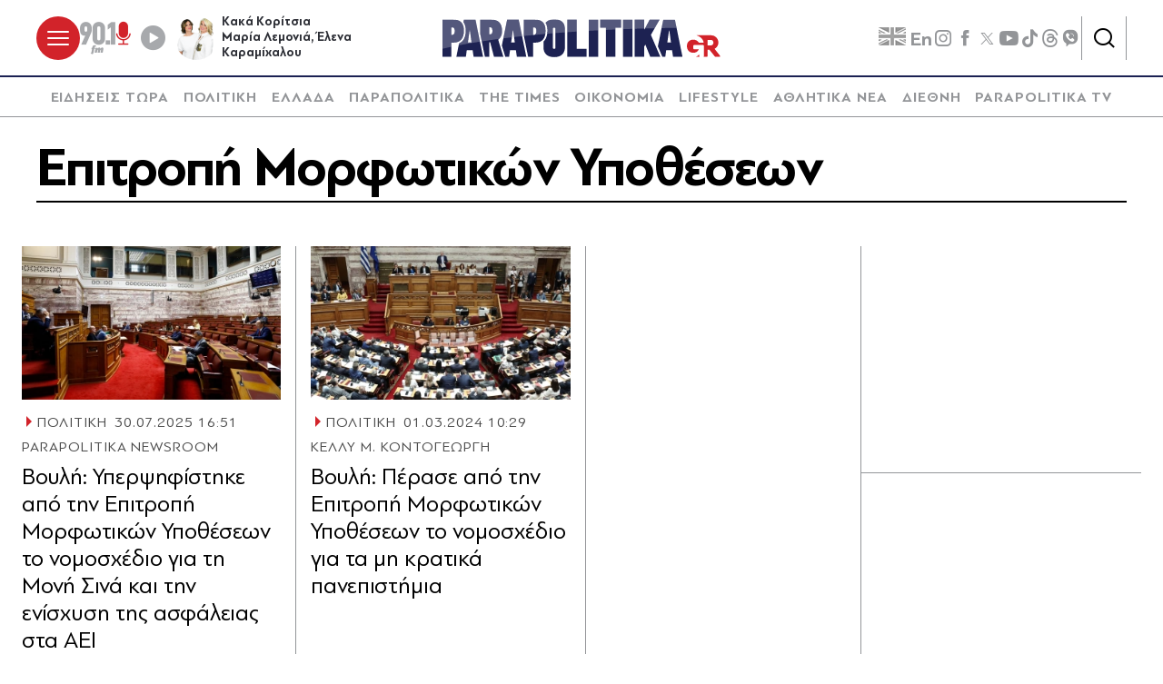

--- FILE ---
content_type: text/html; charset=utf-8
request_url: https://www.parapolitika.gr/tag/epitropi-morfwtikwn-ypothesewn/
body_size: 110248
content:



<!DOCTYPE html>

<html lang="el">
<head>
    <meta charset="utf-8"/>
    <meta name="viewport" content="width=device-width, initial-scale=1.0"/>
    <title>Επιτροπή Μορφωτικών Υποθέσεων </title>
        <link rel="canonical" href="https://www.parapolitika.gr/tag/epitropi-morfwtikwn-ypothesewn/" />
        <meta name="description" content="&#x395;&#x3C0;&#x3B9;&#x3C4;&#x3C1;&#x3BF;&#x3C0;&#x3AE; &#x39C;&#x3BF;&#x3C1;&#x3C6;&#x3C9;&#x3C4;&#x3B9;&#x3BA;&#x3CE;&#x3BD; &#x3A5;&#x3C0;&#x3BF;&#x3B8;&#x3AD;&#x3C3;&#x3B5;&#x3C9;&#x3BD; "/>
        <meta name="robots" content="index,follow" />

    
    
<!--<script async="" src="//htagpa.tech/c/parapolitika.gr.js"></script>-->
<script async="" src="https://www.googletagmanager.com/gtag/js?id=G-PC1FRVDE3M"></script>
<script>// <![CDATA[
 window.dataLayer = window.dataLayer || []; function gtag(){dataLayer.push(arguments);} gtag('js', new Date()); gtag('config', 'G-PC1FRVDE3M'); 
// ]]></script>
<!-- Google Tag Manager -->
<script>// <![CDATA[
(function(w,d,s,l,i){w[l]=w[l]||[];w[l].push({'gtm.start':
new Date().getTime(),event:'gtm.js'});var f=d.getElementsByTagName(s)[0],
j=d.createElement(s),dl=l!='dataLayer'?'&l='+l:'';j.async=true;j.src=
'https://www.googletagmanager.com/gtm.js?id='+i+dl;f.parentNode.insertBefore(j,f);
})(window,document,'script','dataLayer','GTM-P7Q26J');
// ]]></script>
<!-- End Google Tag Manager -->
<!--
<script>
//google targeting
window.googletag = window.googletag || {cmd: []};
googletag.cmd.push(function() {
const element = document.querySelector('a.tags__link[href="/tag/ethniki-ellados-mpasket/"]');
const targetPath = "/tag/ethniki-ellados-mpasket/";
if (element || window.location.pathname === targetPath) {
googletag.pubads().setTargeting("ekogreeceolympics", "1");
  }
});
</script>
-->
    <script>
    window.ptScriptManager = new function () {
        var actionsOnLoad = [];
        var toArray = function (arrayLike) {
            if (Array.isArray(arrayLike)) {
                return arrayLike;
            }
            return Array.prototype.slice.call(arrayLike);
        };
        var createElement = function (elm) {
            //utility function to handle script elements
            if (elm.tagName === "SCRIPT") {
                var s = document.createElement('script');
                s.type = 'text/javascript';
                var attrs = elm.getAttributeNames();
                attrs.forEach(function (attr) {
                    s.setAttribute(attr, elm.getAttribute(attr));
                });
                if (elm.text) {
                    try {
                        s.appendChild(document.createTextNode(elm.text));
                    } catch (e) {
                        s.text = elm.text;
                    }
                }
                elm = s;
            }
            return elm;
        }

        var forEach = function (elements, fn) {
            Array.prototype.forEach.call(toArray(elements), fn);
        };
        var replace = function (toReplace, replacement) {
            if (typeof replacement.length === 'undefined') {
                replacement = [replacement];
            }
            var parentElement = toReplace.parentElement;
            forEach(replacement, function (elm) {
                parentElement.insertBefore(createElement(elm), toReplace);
            });
            toReplace.remove();
        };
        var parseHtml = window.parseHtml = function (htmlString) {
            var context = document.implementation.createHTMLDocument("");
            var base = context.createElement("base");
            base.href = document.location.href;
            context.head.appendChild(base);

            var fragment = context.createDocumentFragment();
            var c = fragment.appendChild(context.createElement("div"));
            c.innerHTML = htmlString.trim();
            return c.childNodes;
        };
        function scriptDelayed(delay, callback, inId) {
            if (!callback) {
                return;
            }
            setTimeout(function () {
                var code = callback().replace(/&lt;/g, '<').replace(/&gt;/g, '>');
                var codeElement = parseHtml(code);
                if (!codeElement) {
                    return;
                }
                if (inId) {
                    var elm = document.getElementById(inId);
                    if (elm) {
                        replace(elm, codeElement);
                    }
                } else {
                    var head = document.querySelector("head");
                    forEach(codeElement, function (elm) {
                        head.appendChild(createElement(elm));
                    });
                }
            }, delay);
        }
        this.addOnLoadDelayed = function (delay, callback, inId) {
            actionsOnLoad.push(() => scriptDelayed(delay, callback, inId));
        };

        this.add = scriptDelayed;

        window.addEventListener('load', function () {
            for (var i = 0; i < actionsOnLoad.length; i++) {
                actionsOnLoad[i]();
            }
        });
    };
</script>
    <base href="https://www.parapolitika.gr" />
<meta content="el_GR" property="og:locale" />
<meta content="&#x395;&#x3C0;&#x3B9;&#x3C4;&#x3C1;&#x3BF;&#x3C0;&#x3AE; &#x39C;&#x3BF;&#x3C1;&#x3C6;&#x3C9;&#x3C4;&#x3B9;&#x3BA;&#x3CE;&#x3BD; &#x3A5;&#x3C0;&#x3BF;&#x3B8;&#x3AD;&#x3C3;&#x3B5;&#x3C9;&#x3BD; " property="og:title" />
<meta content="https://www.parapolitika.gr/tag/epitropi-morfwtikwn-ypothesewn/" property="og:url" />


<meta content="&#x395;&#x3C0;&#x3B9;&#x3C4;&#x3C1;&#x3BF;&#x3C0;&#x3AE; &#x39C;&#x3BF;&#x3C1;&#x3C6;&#x3C9;&#x3C4;&#x3B9;&#x3BA;&#x3CE;&#x3BD; &#x3A5;&#x3C0;&#x3BF;&#x3B8;&#x3AD;&#x3C3;&#x3B5;&#x3C9;&#x3BD; " name="twitter:title" />


            <script>
                var googletag = googletag || {};
	            googletag.cmd = googletag.cmd || [];
                var adContext = {"Page":"Επιτροπή Μορφωτικών Υποθέσεων ","RootCategory":"T5105","IsCategory":false};
                var isLazyLoadEnabled = true;

                googletag.cmd.push(function() {
                    //googletag.pubads().disableInitialLoad();
                    //window.paRefresh = window.paRefresh ? window.paRefresh : googletag.pubads().refresh;
                    //googletag.pubads().refresh = function(){};
            
                    if(isLazyLoadEnabled)
                        googletag.pubads().enableLazyLoad({
                          fetchMarginPercent: 500,
                          renderMarginPercent: 200,
                          mobileScaling: 2.0
                        });

                    var pubads = googletag.pubads();
                    pubads.collapseEmptyDivs(true);

                    for (var key in adContext)
                    {
                        pubads.setTargeting(key, adContext[key]);
                    }
                    googletag.pubads().enableSingleRequest();
                    googletag.enableServices();
                });

                function getSizeMapping(googletag, sizes) {
                    var mapping = googletag.sizeMapping();
                    var groups = {};
                    for (var i = 0; i < sizes.length; i++) {
                        var key = sizes[i].ScreenWidth + 'x' + sizes[i].ScreenHeight;
                        var group = groups[key];
                        if (!group) {
                            group = groups[key] = {
                                ScreenWidth: sizes[i].ScreenWidth,
                                ScreenHeight: sizes[i].ScreenHeight,
                                Banners: []
                            };
                        }
                        if (sizes[i].BannerWidth != null && sizes[i].BannerHeight != null) {
                            group.Banners.push([sizes[i].BannerWidth, sizes[i].BannerHeight]);
                        }
                    }
                    for (var k in groups) {
                        var group = groups[k];
                        mapping = mapping.addSize([group.ScreenWidth, group.ScreenHeight], group.Banners);
                    }
                    return mapping.build();
                }
            </script>
                <script> 
                    function getIEVersion() {
                        var ua = window.navigator.userAgent, msie = ua.indexOf('MSIE ');
                        if (window.navigator.userAgent.match(/Trident.*rv\:11\./)) { return 11; } 
                        else if (msie > 0) { return window.parseInt(ua.substring(msie + 5, ua.indexOf('.', msie))); }
                        return 100;
                    }
                    if (11 > getIEVersion()) {
                        window.location.href = '/unsupported-browser/';
                    }
                </script>


        <script src="https://t.atmng.io/adweb/iV4Fqwow2.prod.js" async></script>



<script>window.ptScriptManager.addOnLoadDelayed(2300, function() {  return `&lt;!-- GPT (banners) --&gt;&lt;script src="https://www.googletagservices.com/tag/js/gpt.js"&gt;&lt;/script&gt;
&lt;!-- GPT (banners) end --&gt;
`; });</script>

<!-- GA4 --><!-- Google tag (gtag.js) -->
<script async src="https://www.googletagmanager.com/gtag/js?id=G-MPTY40KFF1"></script>
<script>
  window.dataLayer = window.dataLayer || [];
  function gtag(){dataLayer.push(arguments);}
  gtag('js', new Date());

  gtag('config', 'G-MPTY40KFF1');
  gtag('config', 'G-QP20C0Q7QK');
</script>

<!-- GA4 end -->


<script>window.ptScriptManager.addOnLoadDelayed(2000, function() {  return `&lt;!-- Quantcast --&gt;&lt;!-- InMobi Choice. Consent Manager Tag v3.0 (for TCF 2.2) --&gt;
&lt;script type="text/javascript" async=true&gt;
(function() {
var host = window.location.hostname;
var element = document.createElement('script');
var firstScript = document.getElementsByTagName('script')[0];
var url = 'https://cmp.inmobi.com'
.concat('/choice/', 'JS6Q4MXbpe_2d', '/', host, '/choice.js?tag_version=V3');
var uspTries = 0;
var uspTriesLimit = 3;
element.async = true;
element.type = 'text/javascript';
element.src = url;

firstScript.parentNode.insertBefore(element, firstScript);

function makeStub() {
var TCF_LOCATOR_NAME = '__tcfapiLocator';
var queue = [];
var win = window;
var cmpFrame;

function addFrame() {
var doc = win.document;
var otherCMP = !!(win.frames[TCF_LOCATOR_NAME]);

if (!otherCMP) {
if (doc.body) {
var iframe = doc.createElement('iframe');

iframe.style.cssText = 'display:none';
iframe.name = TCF_LOCATOR_NAME;
doc.body.appendChild(iframe);
} else {
setTimeout(addFrame, 5);
}
}
return !otherCMP;
}

function tcfAPIHandler() {
var gdprApplies;
var args = arguments;

if (!args.length) {
return queue;
} else if (args[0] === 'setGdprApplies') {
if (
args.length &gt; 3 &&
args[2] === 2 &&
typeof args[3] === 'boolean'
) {
gdprApplies = args[3];
if (typeof args[2] === 'function') {
args[2]('set', true);
}
}
} else if (args[0] === 'ping') {
var retr = {
gdprApplies: gdprApplies,
cmpLoaded: false,
cmpStatus: 'stub'
};

if (typeof args[2] === 'function') {
args[2](retr);
}
} else {
if(args[0] === 'init' && typeof args[3] === 'object') {
args[3] = Object.assign(args[3], { tag_version: 'V3' });
}
queue.push(args);
}
}

function postMessageEventHandler(event) {
var msgIsString = typeof event.data === 'string';
var json = {};

try {
if (msgIsString) {
json = JSON.parse(event.data);
} else {
json = event.data;
}
} catch (ignore) {}

var payload = json.__tcfapiCall;

if (payload) {
window.__tcfapi(
payload.command,
payload.version,
function(retValue, success) {
var returnMsg = {
__tcfapiReturn: {
returnValue: retValue,
success: success,
callId: payload.callId
}
};
if (msgIsString) {
returnMsg = JSON.stringify(returnMsg);
}
if (event && event.source && event.source.postMessage) {
event.source.postMessage(returnMsg, '*');
}
},
payload.parameter
);
}
}

while (win) {
try {
if (win.frames[TCF_LOCATOR_NAME]) {
cmpFrame = win;
break;
}
} catch (ignore) {}

if (win === window.top) {
break;
}
win = win.parent;
}
if (!cmpFrame) {
addFrame();
win.__tcfapi = tcfAPIHandler;
win.addEventListener('message', postMessageEventHandler, false);
}
};

makeStub();

var uspStubFunction = function() {
var arg = arguments;
if (typeof window.__uspapi !== uspStubFunction) {
setTimeout(function() {
if (typeof window.__uspapi !== 'undefined') {
window.__uspapi.apply(window.__uspapi, arg);
}
}, 500);
}
};

var checkIfUspIsReady = function() {
uspTries++;
if (window.__uspapi === uspStubFunction && uspTries &lt; uspTriesLimit) {
console.warn('USP is not accessible');
} else {
clearInterval(uspInterval);
}
};

if (typeof window.__uspapi === 'undefined') {
window.__uspapi = uspStubFunction;
var uspInterval = setInterval(checkIfUspIsReady, 6000);
}
})();
&lt;/script&gt;
&lt;!-- End InMobi Choice. Consent Manager Tag v3.0 (for TCF 2.2) --&gt;
&lt;!-- Quantcast end --&gt;
`; });</script>

<script>window.ptScriptManager.addOnLoadDelayed(500, function() {  return `&lt;!-- onesignal --&gt;&lt;script src="https://cdn.onesignal.com/sdks/web/v16/OneSignalSDK.page.js" defer&gt;&lt;/script&gt;
&lt;script&gt;
window.OneSignalDeferred = window.OneSignalDeferred || [];
OneSignalDeferred.push(function(OneSignal) {
OneSignal.init({
appId: "d4e57ba2-0c83-4511-a5e9-70e43c6fb832",
});
});
&lt;/script&gt;
&lt;!-- onesignal end --&gt;
`; });</script>

<script>window.ptScriptManager.addOnLoadDelayed(300, function() {  return `&lt;!-- mgid --&gt;&lt;script src="https://jsc.mgid.com/site/984180.js" async&gt;&lt;/script&gt;
&lt;!-- mgid end --&gt;
`; });</script>

<script>window.ptScriptManager.addOnLoadDelayed(300, function() {  return `&lt;!-- membrana --&gt;&lt;script async="async" src="https://cdn.membrana.media/par/ym.js"&gt;&lt;/script&gt;
&lt;script &gt;
    window.yieldMasterCmd = window.yieldMasterCmd || [];
    window.yieldMasterCmd.push(function() {
        window.yieldMaster.init({
            pageVersionAutodetect: true
        });
    });
&lt;/script&gt;
&lt;!-- membrana end --&gt;
`; });</script>

<!-- FirstView - COSMOTE TV --><script >//https://t.atmng.io/adweb/iV4Fqwow2.prod.js
!function(n){if(!window.cnx){window.cnx={},window.cnx.cmd=[];var t=n.createElement('iframe');t.src='javascript:false'; t.display='none',t.onload=function(){var n=t.contentWindow.document,c=n.createElement('script');c.src='//cd.connatix.com/connatix.player.js?cid=802bc865-afca-472a-8b42-6b7ce9fd58ba&pid=c210c297-2e01-494b-bb11-2ba197fbd85f',c.setAttribute('async','1'),c.setAttribute('type','text/javascript'),n.body.appendChild(c)},n.head.appendChild(t)}}(document);</script>
<!-- FirstView - COSMOTE TV end -->


<!-- Disable GAM ads --><script >  function preventAds() {
  
    if (typeof window.googletag === 'undefined') {
  
      window.googletag = {
        cmd: [],
  
        cmd: {
          push: function(callback) {
            console.log('Prevented ad command execution before GPT loads');
            return;
          }
        }
      };
    } else if (window.googletag && window.googletag.cmd) {

      if (typeof googletag.display === 'function') {
        googletag.display = function(divId) {
          console.log('Prevented display for: ' + divId);
          return;
        };
      }

      if (typeof googletag.defineSlot === 'function') {
        googletag.defineSlot = function() {
          console.log('Prevented slot definition');
  
          return {
            addService: function() { return this; },
            defineSizeMapping: function() { return this; },
            setTargeting: function() { return this; }
          };
        };
      }
      
      window.googletag.cmd.push = function(callback) {
        console.log('Prevented new command execution');
        return;
      };
    }
    
    const adDivs = document.querySelectorAll('[id^="div-gpt-ad"], [id^="banner-div-"]');
    adDivs.forEach(function(div) {
      div.style.display = 'none';
    });

    const scriptTags = document.querySelectorAll('script[src*="googletagservices.com/tag/js/gpt.js"]');
    scriptTags.forEach(function(script) {
      script.src = 'data:text/javascript,console.log("Prevented GPT loading");';
    });
  }
  
  function disableAds(){
  preventAds();
  const checkInterval = setInterval(preventAds, 500);
  setTimeout(function() {
    clearInterval(checkInterval);
  }, 5000);
}

</script>
<!-- Disable GAM ads end -->


<script>window.ptScriptManager.addOnLoadDelayed(2100, function() {  return `&lt;!-- project_agora_header_tag --&gt;&lt;script async src="//pahtfi.tech/c/parapolitika.js"&gt;&lt;/script&gt;
&lt;!-- project_agora_header_tag end --&gt;
`; });</script>

<script>window.ptScriptManager.addOnLoadDelayed(2000, function() {  return `&lt;!-- project_agora_header_bidding_tag --&gt;&lt;script src="https://cdn.pabidding.io/c/parapolitika.gr.min.js"&gt;&lt;/script&gt;
&lt;!-- project_agora_header_bidding_tag end --&gt;
`; });</script>
    
    
        
                <style>:root{--skinWidth:1200px;--windowHeight:100%;--gridGutter:16px;--gridSpace:40px;--iconButtonSpace:8px;--headerHeight:166px;--sectionsVerticalSpace:56px;--fieldColumnSpace:40px;--formMaxWidth:1000px;--formMaxWidthS:320px;--formMaxWidthL:784px;--smallField:112px;--fieldRowSpace:48px;--checkboxRadioSpace:16px;--articleLogoHeight:62px}/*! normalize.css v8.0.1 | MIT License | github.com/necolas/normalize.css */*,::after,::before{box-sizing:border-box}html{line-height:1.15;-webkit-text-size-adjust:none;-moz-text-size-adjust:none;text-size-adjust:none}body{margin:0;-webkit-font-smoothing:antialiased}hr{box-sizing:content-box;height:0;overflow:visible}pre{font-family:monospace,monospace;font-size:1em}abbr[title]{border-bottom:none;text-decoration:underline;-webkit-text-decoration:underline dotted;text-decoration:underline dotted}code,kbd,samp{font-family:monospace,monospace;font-size:1em}small{font-size:80%}sub,sup{font-size:75%;line-height:0;position:relative;vertical-align:baseline}sub{bottom:-.25em}sup{top:-.5em}button,input,optgroup,select,textarea{font-family:inherit;font-size:100%;line-height:1.15;margin:0}button,input{overflow:visible}button,select{text-transform:none}[type=button],[type=reset],[type=submit],button{-webkit-appearance:button}[type=button]::-moz-focus-inner,[type=reset]::-moz-focus-inner,[type=submit]::-moz-focus-inner,button::-moz-focus-inner{border-style:none;padding:0}[type=button]:-moz-focusring,[type=reset]:-moz-focusring,[type=submit]:-moz-focusring,button:-moz-focusring{outline:1px dotted ButtonText}legend{box-sizing:border-box;max-width:100%;padding:0;white-space:normal}progress{vertical-align:baseline}[type=number]::-webkit-inner-spin-button,[type=number]::-webkit-outer-spin-button{height:auto}[type=search]{-webkit-appearance:textfield;outline-offset:-2px}[type=search]::-webkit-search-decoration{-webkit-appearance:none}::-webkit-file-upload-button{-webkit-appearance:button;font:inherit}details{display:block}summary{display:list-item}.noUi-target,.noUi-target *{-webkit-touch-callout:none;-webkit-tap-highlight-color:transparent;-webkit-user-select:none;touch-action:none;-moz-user-select:none;user-select:none;box-sizing:border-box}.noUi-target{background:#fafafa;border-radius:4px;border:1px solid #d3d3d3;box-shadow:inset 0 1px 1px #f0f0f0,0 3px 6px -5px #bbb;position:relative}.noUi-base,.noUi-connects{width:100%;height:100%;position:relative;z-index:1}.noUi-connects{border-radius:3px;overflow:hidden;z-index:0}.noUi-connect,.noUi-origin{will-change:transform;position:absolute;z-index:1;top:0;right:0;height:100%;width:100%;-webkit-transform-origin:0 0;-webkit-transform-style:preserve-3d;transform-origin:0 0;-webkit-transform-style:flat;transform-style:flat}.noUi-txt-dir-rtl.noUi-horizontal .noUi-origin{left:0;right:auto}.noUi-vertical .noUi-origin{top:-100%;width:0}.noUi-horizontal .noUi-origin{height:0}.noUi-handle{-webkit-backface-visibility:hidden;backface-visibility:hidden;position:absolute;border:1px solid #d9d9d9;border-radius:3px;background:#fff;cursor:default;box-shadow:inset 0 0 1px #fff,inset 0 1px 7px #ebebeb,0 3px 6px -3px #bbb}.noUi-touch-area{height:100%;width:100%}.noUi-state-tap .noUi-connect,.noUi-state-tap .noUi-origin{transition:-webkit-transform .3s;transition:transform .3s;transition:transform .3s,-webkit-transform .3s}.noUi-state-drag *{cursor:inherit!important}.noUi-horizontal{height:18px}.noUi-horizontal .noUi-handle{width:34px;height:28px;right:-17px;top:-6px}.noUi-vertical{width:18px}.noUi-vertical .noUi-handle{width:28px;height:34px;right:-6px;bottom:-17px}.noUi-txt-dir-rtl.noUi-horizontal .noUi-handle{left:-17px;right:auto}.noUi-connect{background:#3fb8af}.noUi-draggable{cursor:ew-resize}.noUi-vertical .noUi-draggable{cursor:ns-resize}.noUi-active{box-shadow:inset 0 0 1px #fff,inset 0 1px 7px #ddd,0 3px 6px -3px #bbb}.noUi-handle:after,.noUi-handle:before{content:"";display:block;position:absolute;height:14px;width:1px;background:#e8e7e6;left:14px;top:6px}.noUi-handle:after{left:17px}.noUi-vertical .noUi-handle:after,.noUi-vertical .noUi-handle:before{width:14px;height:1px;left:6px;top:14px}.noUi-vertical .noUi-handle:after{top:17px}[disabled] .noUi-connect{background:#b8b8b8}[disabled] .noUi-handle,[disabled].noUi-handle,[disabled].noUi-target{cursor:not-allowed}.noUi-pips,.noUi-pips *{box-sizing:border-box}.noUi-pips{position:absolute;color:#999}.noUi-value{position:absolute;white-space:nowrap;text-align:center}.noUi-value-sub{color:#ccc;font-size:10px}.noUi-marker{position:absolute;background:#ccc}.noUi-marker-sub{background:#aaa}.noUi-marker-large{background:#aaa}.noUi-pips-horizontal{padding:10px 0;height:80px;top:100%;left:0;width:100%}.noUi-value-horizontal{-webkit-transform:translate(-50%,50%);transform:translate(-50%,50%)}.noUi-rtl .noUi-value-horizontal{-webkit-transform:translate(50%,50%);transform:translate(50%,50%)}.noUi-marker-horizontal.noUi-marker{margin-left:-1px;width:2px;height:5px}.noUi-marker-horizontal.noUi-marker-sub{height:10px}.noUi-marker-horizontal.noUi-marker-large{height:15px}.noUi-pips-vertical{padding:0 10px;height:100%;top:0;left:100%}.noUi-value-vertical{-webkit-transform:translate(0,-50%);transform:translate(0,-50%);padding-left:25px}.noUi-rtl .noUi-value-vertical{-webkit-transform:translate(0,50%);transform:translate(0,50%)}.noUi-marker-vertical.noUi-marker{width:5px;height:2px;margin-top:-1px}.noUi-marker-vertical.noUi-marker-sub{width:10px}.noUi-marker-vertical.noUi-marker-large{width:15px}.noUi-tooltip{display:block;position:absolute;border:1px solid #d9d9d9;border-radius:3px;background:#fff;color:#000;padding:5px;text-align:center;white-space:nowrap}.noUi-horizontal .noUi-tooltip{-webkit-transform:translate(-50%,0);transform:translate(-50%,0);left:50%;bottom:120%}.noUi-vertical .noUi-tooltip{-webkit-transform:translate(0,-50%);transform:translate(0,-50%);top:50%;right:120%}.noUi-horizontal .noUi-origin>.noUi-tooltip{-webkit-transform:translate(50%,0);transform:translate(50%,0);left:auto;bottom:10px}.noUi-vertical .noUi-origin>.noUi-tooltip{-webkit-transform:translate(0,-18px);transform:translate(0,-18px);top:auto;right:28px}.flatpickr-calendar{background:0 0;opacity:0;display:none;text-align:center;visibility:hidden;padding:0;-webkit-animation:none;animation:none;direction:ltr;border:0;font-size:16px;line-height:22px;border-radius:0;position:absolute;width:307.875px;box-sizing:border-box;touch-action:manipulation;background:#f1f1f1;box-shadow:0 5px 10px 0 rgba(0,0,0,.17)}.flatpickr-calendar.inline,.flatpickr-calendar.open{opacity:1;max-height:640px;visibility:visible}.flatpickr-calendar.open{display:inline-block;z-index:99999}.flatpickr-calendar.animate.open{-webkit-animation:fpFadeInDown .3s cubic-bezier(.23,1,.32,1);animation:fpFadeInDown .3s cubic-bezier(.23,1,.32,1)}.flatpickr-calendar.inline{display:block;position:relative;top:2px}.flatpickr-calendar.static{position:absolute;top:calc(100% + 2px)}.flatpickr-calendar.static.open{z-index:999;display:block}.flatpickr-calendar.multiMonth .flatpickr-days .dayContainer:nth-child(n+1) .flatpickr-day.inRange:nth-child(7n+7){box-shadow:none!important}.flatpickr-calendar.multiMonth .flatpickr-days .dayContainer:nth-child(n+2) .flatpickr-day.inRange:nth-child(7n+1){box-shadow:-2px 0 0 #e6e6e6,5px 0 0 #e6e6e6}.flatpickr-calendar .hasTime .dayContainer,.flatpickr-calendar .hasWeeks .dayContainer{border-bottom:0;border-bottom-right-radius:0;border-bottom-left-radius:0}.flatpickr-calendar .hasWeeks .dayContainer{border-left:0}.flatpickr-calendar.hasTime .flatpickr-time{height:40px;border-top:1px solid #e6e6e6}.flatpickr-calendar.noCalendar.hasTime .flatpickr-time{height:auto}.flatpickr-calendar:after,.flatpickr-calendar:before{position:absolute;display:block;pointer-events:none;border:solid transparent;content:"";height:0;width:0;left:22px}.flatpickr-calendar.arrowRight:after,.flatpickr-calendar.arrowRight:before,.flatpickr-calendar.rightMost:after,.flatpickr-calendar.rightMost:before{left:auto;right:22px}.flatpickr-calendar.arrowCenter:after,.flatpickr-calendar.arrowCenter:before{left:50%;right:50%}.flatpickr-calendar:before{border-width:5px;margin:0 -5px}.flatpickr-calendar:after{border-width:4px;margin:0 -4px}.flatpickr-calendar:focus{outline:0}.flatpickr-wrapper{position:relative;display:inline-block}.flatpickr-months{display:-webkit-flex;display:flex}.flatpickr-months .flatpickr-month{background:0 0;color:rgba(0,0,0,.9);fill:rgba(0,0,0,.9);height:34px;line-height:1;text-align:center;position:relative;-webkit-user-select:none;-moz-user-select:none;user-select:none;overflow:hidden;-webkit-flex:1;flex:1}.flatpickr-months .flatpickr-next-month,.flatpickr-months .flatpickr-prev-month{-webkit-user-select:none;-moz-user-select:none;user-select:none;text-decoration:none;cursor:pointer;position:absolute;top:0;height:34px;padding:10px;z-index:3;color:rgba(0,0,0,.9);fill:rgba(0,0,0,.9)}.flatpickr-months .flatpickr-next-month.flatpickr-disabled,.flatpickr-months .flatpickr-prev-month.flatpickr-disabled{display:none}.flatpickr-months .flatpickr-next-month i,.flatpickr-months .flatpickr-prev-month i{position:relative}.flatpickr-months .flatpickr-next-month.flatpickr-prev-month,.flatpickr-months .flatpickr-prev-month.flatpickr-prev-month{left:0}.flatpickr-months .flatpickr-next-month.flatpickr-next-month,.flatpickr-months .flatpickr-prev-month.flatpickr-next-month{right:0}.flatpickr-months .flatpickr-next-month:hover,.flatpickr-months .flatpickr-prev-month:hover{color:#959ea9}.flatpickr-months .flatpickr-next-month:hover svg,.flatpickr-months .flatpickr-prev-month:hover svg{fill:#f64747}.flatpickr-months .flatpickr-next-month svg,.flatpickr-months .flatpickr-prev-month svg{width:14px;height:14px}.flatpickr-months .flatpickr-next-month svg path,.flatpickr-months .flatpickr-prev-month svg path{transition:fill .1s;fill:inherit}.numInputWrapper{position:relative;height:auto}.numInputWrapper input,.numInputWrapper span{display:inline-block}.numInputWrapper input{width:100%}.numInputWrapper input::-ms-clear{display:none}.numInputWrapper input::-webkit-inner-spin-button,.numInputWrapper input::-webkit-outer-spin-button{margin:0;-webkit-appearance:none}.numInputWrapper span{position:absolute;right:0;width:14px;padding:0 4px 0 2px;height:50%;line-height:50%;opacity:0;cursor:pointer;border:1px solid rgba(57,57,57,.15);box-sizing:border-box}.numInputWrapper span:hover{background:rgba(0,0,0,.1)}.numInputWrapper span:active{background:rgba(0,0,0,.2)}.numInputWrapper span:after{display:block;content:"";position:absolute}.numInputWrapper span.arrowUp{top:0;border-bottom:0}.numInputWrapper span.arrowUp:after{border-left:4px solid transparent;border-right:4px solid transparent;border-bottom:4px solid rgba(57,57,57,.6);top:26%}.numInputWrapper span.arrowDown{top:50%}.numInputWrapper span.arrowDown:after{border-left:4px solid transparent;border-right:4px solid transparent;border-top:4px solid rgba(57,57,57,.6);top:40%}.numInputWrapper span svg{width:inherit;height:auto}.numInputWrapper span svg path{fill:rgba(0,0,0,.5)}.numInputWrapper:hover{background:rgba(0,0,0,.05)}.numInputWrapper:hover span{opacity:1}.flatpickr-current-month{font-size:135%;line-height:inherit;font-weight:300;color:inherit;position:absolute;width:75%;left:12.5%;padding:7.48px 0 0 0;line-height:1;height:34px;display:inline-block;text-align:center;-webkit-transform:translate3d(0,0,0);transform:translate3d(0,0,0)}.flatpickr-current-month span.cur-month{font-family:inherit;font-weight:700;color:inherit;display:inline-block;margin-left:.5ch;padding:0}.flatpickr-current-month span.cur-month:hover{background:rgba(0,0,0,.05)}.flatpickr-current-month .numInputWrapper{width:6ch;display:inline-block}.flatpickr-current-month .numInputWrapper span.arrowUp:after{border-bottom-color:rgba(0,0,0,.9)}.flatpickr-current-month .numInputWrapper span.arrowDown:after{border-top-color:rgba(0,0,0,.9)}.flatpickr-current-month input.cur-year{background:0 0;box-sizing:border-box;color:inherit;cursor:text;padding:0 0 0 .5ch;margin:0;display:inline-block;font-size:inherit;font-family:inherit;font-weight:300;line-height:inherit;height:auto;border:0;border-radius:0;vertical-align:initial;-webkit-appearance:textfield;-moz-appearance:textfield;appearance:textfield}.flatpickr-current-month input.cur-year:focus{outline:0}.flatpickr-current-month input.cur-year[disabled],.flatpickr-current-month input.cur-year[disabled]:hover{font-size:100%;color:rgba(0,0,0,.5);background:0 0;pointer-events:none}.flatpickr-current-month .flatpickr-monthDropdown-months{appearance:menulist;background:0 0;border:none;border-radius:0;box-sizing:border-box;color:inherit;cursor:pointer;font-size:inherit;font-family:inherit;font-weight:300;height:auto;line-height:inherit;margin:-1px 0 0 0;outline:0;padding:0 0 0 .5ch;position:relative;vertical-align:initial;-webkit-box-sizing:border-box;-webkit-appearance:menulist;-moz-appearance:menulist;width:auto}.flatpickr-current-month .flatpickr-monthDropdown-months:active,.flatpickr-current-month .flatpickr-monthDropdown-months:focus{outline:0}.flatpickr-current-month .flatpickr-monthDropdown-months:hover{background:rgba(0,0,0,.05)}.flatpickr-current-month .flatpickr-monthDropdown-months .flatpickr-monthDropdown-month{background-color:transparent;outline:0;padding:0}.flatpickr-weekdays{background:0 0;text-align:center;overflow:hidden;width:100%;display:-webkit-flex;display:flex;-webkit-align-items:center;align-items:center;height:44px;padding-inline:8px;padding-top:16px;margin-top:8px;border-top:1px solid #4d4d4d}.flatpickr-weekdays .flatpickr-weekdaycontainer{display:-webkit-flex;display:flex;-webkit-flex:1;flex:1}span.flatpickr-weekday{cursor:default;font-size:14px;background:0 0;color:rgba(0,0,0,.5);line-height:1;margin:0;text-align:center;display:block;-webkit-flex:1;flex:1;font-weight:500;text-transform:uppercase}.dayContainer,.flatpickr-weeks{padding:1px 0 0 0}.flatpickr-days{position:relative;overflow:hidden;display:-webkit-flex;display:flex;-webkit-align-items:flex-start;align-items:flex-start;width:307.875px}.flatpickr-days:focus{outline:0}.dayContainer{padding:0;outline:0;text-align:left;width:307.875px;min-width:307.875px;max-width:307.875px;box-sizing:border-box;display:inline-block;display:-webkit-flex;display:flex;-webkit-flex-wrap:wrap;flex-wrap:wrap;-ms-flex-wrap:wrap;-webkit-justify-content:space-around;justify-content:space-around;-webkit-transform:translate3d(0,0,0);transform:translate3d(0,0,0);opacity:1}.dayContainer+.dayContainer{box-shadow:-1px 0 0 #e6e6e6}.flatpickr-day{background:0 0;border:1px solid transparent;border-radius:0;box-sizing:border-box;color:#393536;cursor:pointer;font-weight:400;width:14.2857143%;flex-basis:14.2857143%;max-width:42px;height:42px;line-height:42px;margin:0;display:inline-block;position:relative;-webkit-justify-content:center;justify-content:center;text-align:center}.flatpickr-day.inRange,.flatpickr-day.nextMonthDay.inRange,.flatpickr-day.nextMonthDay.today.inRange,.flatpickr-day.nextMonthDay:focus,.flatpickr-day.nextMonthDay:hover,.flatpickr-day.prevMonthDay.inRange,.flatpickr-day.prevMonthDay.today.inRange,.flatpickr-day.prevMonthDay:focus,.flatpickr-day.prevMonthDay:hover,.flatpickr-day.today.inRange,.flatpickr-day:focus,.flatpickr-day:hover{cursor:pointer;outline:0;background:#e6e6e6;border-color:#e6e6e6}.flatpickr-day.today{border-color:#959ea9}.flatpickr-day.today:focus,.flatpickr-day.today:hover{border-color:#959ea9;background:#959ea9;color:#fff}.flatpickr-day.endRange,.flatpickr-day.endRange.inRange,.flatpickr-day.endRange.nextMonthDay,.flatpickr-day.endRange.prevMonthDay,.flatpickr-day.endRange:focus,.flatpickr-day.endRange:hover,.flatpickr-day.selected,.flatpickr-day.selected.inRange,.flatpickr-day.selected.nextMonthDay,.flatpickr-day.selected.prevMonthDay,.flatpickr-day.selected:focus,.flatpickr-day.selected:hover,.flatpickr-day.startRange,.flatpickr-day.startRange.inRange,.flatpickr-day.startRange.nextMonthDay,.flatpickr-day.startRange.prevMonthDay,.flatpickr-day.startRange:focus,.flatpickr-day.startRange:hover{background:#393536;box-shadow:none;color:#fff;border-color:#393536}.flatpickr-day.endRange.startRange,.flatpickr-day.selected.startRange,.flatpickr-day.startRange.startRange{border-radius:50px 0 0 50px}.flatpickr-day.endRange.endRange,.flatpickr-day.selected.endRange,.flatpickr-day.startRange.endRange{border-radius:0 50px 50px 0}.flatpickr-day.endRange.startRange+.endRange:not(:nth-child(7n+1)),.flatpickr-day.selected.startRange+.endRange:not(:nth-child(7n+1)),.flatpickr-day.startRange.startRange+.endRange:not(:nth-child(7n+1)){box-shadow:-10px 0 0 #569ff7}.flatpickr-day.endRange.startRange.endRange,.flatpickr-day.selected.startRange.endRange,.flatpickr-day.startRange.startRange.endRange{border-radius:50px}.flatpickr-day.inRange{border-radius:0;box-shadow:-5px 0 0 #e6e6e6,5px 0 0 #e6e6e6}.flatpickr-day.flatpickr-disabled,.flatpickr-day.flatpickr-disabled:hover,.flatpickr-day.nextMonthDay,.flatpickr-day.notAllowed,.flatpickr-day.notAllowed.nextMonthDay,.flatpickr-day.notAllowed.prevMonthDay,.flatpickr-day.prevMonthDay{color:rgba(57,57,57,.3);background:0 0;border-color:transparent;cursor:default}.flatpickr-day.flatpickr-disabled,.flatpickr-day.flatpickr-disabled:hover{cursor:not-allowed;color:rgba(57,57,57,.1)}.flatpickr-day.week.selected{border-radius:0;box-shadow:-5px 0 0 #569ff7,5px 0 0 #569ff7}.flatpickr-day.hidden{visibility:hidden}.rangeMode .flatpickr-day{margin-top:1px}.flatpickr-weekwrapper{float:left}.flatpickr-weekwrapper .flatpickr-weeks{padding:0 12px;box-shadow:1px 0 0 #e6e6e6}.flatpickr-weekwrapper .flatpickr-weekday{float:none;width:100%;line-height:28px}.flatpickr-weekwrapper span.flatpickr-day,.flatpickr-weekwrapper span.flatpickr-day:hover{display:block;width:100%;max-width:none;color:rgba(57,57,57,.3);background:0 0;cursor:default;border:none}.flatpickr-innerContainer{display:block;display:-webkit-flex;display:flex;box-sizing:border-box;overflow:hidden}.flatpickr-rContainer{display:inline-block;padding:0;box-sizing:border-box}.flatpickr-time{text-align:center;outline:0;display:block;height:0;line-height:40px;max-height:40px;box-sizing:border-box;overflow:hidden;display:-webkit-flex;display:flex}.flatpickr-time:after{content:"";display:table;clear:both}.flatpickr-time .numInputWrapper{-webkit-flex:1;flex:1;width:40%;height:40px;float:left}.flatpickr-time .numInputWrapper span.arrowUp:after{border-bottom-color:#393939}.flatpickr-time .numInputWrapper span.arrowDown:after{border-top-color:#393939}.flatpickr-time.hasSeconds .numInputWrapper{width:26%}.flatpickr-time.time24hr .numInputWrapper{width:49%}.flatpickr-time input{background:0 0;box-shadow:none;border:0;border-radius:0;text-align:center;margin:0;padding:0;height:inherit;line-height:inherit;color:#393939;font-size:14px;position:relative;box-sizing:border-box;-webkit-appearance:textfield;-moz-appearance:textfield;appearance:textfield}.flatpickr-time input.flatpickr-hour{font-weight:700}.flatpickr-time input.flatpickr-minute,.flatpickr-time input.flatpickr-second{font-weight:400}.flatpickr-time input:focus{outline:0;border:0}.flatpickr-time .flatpickr-am-pm,.flatpickr-time .flatpickr-time-separator{height:inherit;float:left;line-height:inherit;color:#393939;font-weight:700;width:2%;-webkit-user-select:none;-moz-user-select:none;user-select:none;-webkit-align-self:center;align-self:center}.flatpickr-time .flatpickr-am-pm{outline:0;width:18%;cursor:pointer;text-align:center;font-weight:400}.flatpickr-time .flatpickr-am-pm:focus,.flatpickr-time .flatpickr-am-pm:hover,.flatpickr-time input:focus,.flatpickr-time input:hover{background:#eee}.flatpickr-input[readonly]{cursor:pointer}@-webkit-keyframes fpFadeInDown{from{opacity:0;-webkit-transform:translate3d(0,-20px,0);transform:translate3d(0,-20px,0)}to{opacity:1;-webkit-transform:translate3d(0,0,0);transform:translate3d(0,0,0)}}@keyframes fpFadeInDown{from{opacity:0;-webkit-transform:translate3d(0,-20px,0);transform:translate3d(0,-20px,0)}to{opacity:1;-webkit-transform:translate3d(0,0,0);transform:translate3d(0,0,0)}}/*! jQuery UI - v1.13.2 - 2022-07-14
* http://jqueryui.com
* Includes: core.css, accordion.css, autocomplete.css, menu.css, button.css, controlgroup.css, checkboxradio.css, datepicker.css, dialog.css, draggable.css, resizable.css, progressbar.css, selectable.css, selectmenu.css, slider.css, sortable.css, spinner.css, tabs.css, tooltip.css, theme.css
* To view and modify this theme, visit http://jqueryui.com/themeroller/?ffDefault=Arial%2CHelvetica%2Csans-serif&fsDefault=1em&fwDefault=normal&cornerRadius=3px&bgColorHeader=e9e9e9&bgTextureHeader=flat&borderColorHeader=dddddd&fcHeader=333333&iconColorHeader=444444&bgColorContent=ffffff&bgTextureContent=flat&borderColorContent=dddddd&fcContent=333333&iconColorContent=444444&bgColorDefault=f6f6f6&bgTextureDefault=flat&borderColorDefault=c5c5c5&fcDefault=454545&iconColorDefault=777777&bgColorHover=ededed&bgTextureHover=flat&borderColorHover=cccccc&fcHover=2b2b2b&iconColorHover=555555&bgColorActive=007fff&bgTextureActive=flat&borderColorActive=003eff&fcActive=ffffff&iconColorActive=ffffff&bgColorHighlight=fffa90&bgTextureHighlight=flat&borderColorHighlight=dad55e&fcHighlight=777620&iconColorHighlight=777620&bgColorError=fddfdf&bgTextureError=flat&borderColorError=f1a899&fcError=5f3f3f&iconColorError=cc0000&bgColorOverlay=aaaaaa&bgTextureOverlay=flat&bgImgOpacityOverlay=0&opacityOverlay=30&bgColorShadow=666666&bgTextureShadow=flat&bgImgOpacityShadow=0&opacityShadow=30&thicknessShadow=5px&offsetTopShadow=0px&offsetLeftShadow=0px&cornerRadiusShadow=8px
* Copyright jQuery Foundation and other contributors; Licensed MIT */.ui-helper-hidden{/*! purgecss ignore current */display:none}.ui-helper-hidden-accessible{/*! purgecss ignore current */border:0;clip:rect(0 0 0 0);height:1px;margin:-1px;overflow:hidden;padding:0;position:absolute;width:1px}.ui-helper-reset{/*! purgecss ignore current */margin:0;padding:0;border:0;outline:0;line-height:1.3;text-decoration:none;font-size:100%;list-style:none}.ui-helper-clearfix:after,.ui-helper-clearfix:before{/*! purgecss ignore current */content:"";display:table;border-collapse:collapse}.ui-helper-clearfix:after{/*! purgecss ignore current */clear:both}.ui-helper-zfix{/*! purgecss ignore current */width:100%;height:100%;top:0;left:0;position:absolute;opacity:0;-ms-filter:"alpha(opacity=0)"}.ui-front{/*! purgecss ignore current */z-index:100}.ui-state-disabled{/*! purgecss ignore current */cursor:default!important;pointer-events:none}.ui-icon{/*! purgecss ignore current */display:inline-block;vertical-align:middle;margin-top:-.25em;position:relative;text-indent:-99999px;overflow:hidden;background-repeat:no-repeat}.ui-widget-icon-block{/*! purgecss ignore current */left:50%;margin-left:-8px;display:block}.ui-widget-overlay{/*! purgecss ignore current */position:fixed;top:0;left:0;width:100%;height:100%}.ui-accordion .ui-accordion-header{/*! purgecss ignore current */display:block;cursor:pointer;position:relative;margin:2px 0 0 0;padding:.5em .5em .5em .7em;font-size:100%}.ui-accordion .ui-accordion-content{/*! purgecss ignore current */padding:1em 2.2em;border-top:0;overflow:auto}.ui-autocomplete{/*! purgecss ignore current */position:absolute;top:0;left:0;cursor:default}.ui-menu{/*! purgecss ignore current */list-style:none;padding:0;margin:0;display:block;outline:0}.ui-menu .ui-menu{/*! purgecss ignore current */position:absolute}.ui-menu .ui-menu-item{/*! purgecss ignore current */margin:0;cursor:pointer;list-style-image:url("[data-uri]")}.ui-menu .ui-menu-item-wrapper{/*! purgecss ignore current */position:relative;padding:3px 1em 3px .4em}.ui-menu .ui-menu-divider{/*! purgecss ignore current */margin:5px 0;height:0;font-size:0;line-height:0;border-width:1px 0 0 0}.ui-menu .ui-state-active,.ui-menu .ui-state-focus{/*! purgecss ignore current */margin:-1px}.ui-menu-icons{/*! purgecss ignore current */position:relative}.ui-menu-icons .ui-menu-item-wrapper{/*! purgecss ignore current */padding-left:2em}.ui-menu .ui-icon{/*! purgecss ignore current */position:absolute;top:0;bottom:0;left:.2em;margin:auto 0}.ui-menu .ui-menu-icon{/*! purgecss ignore current */left:auto;right:0}.ui-button{/*! purgecss ignore current */padding:.4em 1em;display:inline-block;position:relative;line-height:normal;margin-right:.1em;cursor:pointer;vertical-align:middle;text-align:center;-webkit-user-select:none;-moz-user-select:none;user-select:none;overflow:visible}.ui-button,.ui-button:active,.ui-button:hover,.ui-button:link,.ui-button:visited{/*! purgecss ignore current */text-decoration:none}.ui-button-icon-only{/*! purgecss ignore current */width:2em;box-sizing:border-box;text-indent:-9999px;white-space:nowrap}input.ui-button.ui-button-icon-only{/*! purgecss ignore current */text-indent:0}.ui-button-icon-only .ui-icon{/*! purgecss ignore current */position:absolute;top:50%;left:50%;margin-top:-8px;margin-left:-8px}.ui-button.ui-icon-notext .ui-icon{/*! purgecss ignore current */padding:0;width:2.1em;height:2.1em;text-indent:-9999px;white-space:nowrap}input.ui-button.ui-icon-notext .ui-icon{/*! purgecss ignore current */width:auto;height:auto;text-indent:0;white-space:normal;padding:.4em 1em}button.ui-button::-moz-focus-inner,input.ui-button::-moz-focus-inner{/*! purgecss ignore current */border:0;padding:0}.ui-controlgroup{/*! purgecss ignore current */vertical-align:middle;display:inline-block}.ui-controlgroup>.ui-controlgroup-item{/*! purgecss ignore current */float:left;margin-left:0;margin-right:0}.ui-controlgroup>.ui-controlgroup-item.ui-visual-focus,.ui-controlgroup>.ui-controlgroup-item:focus{/*! purgecss ignore current */z-index:9999}.ui-controlgroup-vertical>.ui-controlgroup-item{/*! purgecss ignore current */display:block;float:none;width:100%;margin-top:0;margin-bottom:0;text-align:left}.ui-controlgroup-vertical .ui-controlgroup-item{/*! purgecss ignore current */box-sizing:border-box}.ui-controlgroup .ui-controlgroup-label{/*! purgecss ignore current */padding:.4em 1em}.ui-controlgroup .ui-controlgroup-label span{/*! purgecss ignore current */font-size:80%}.ui-controlgroup-horizontal .ui-controlgroup-label+.ui-controlgroup-item{/*! purgecss ignore current */border-left:none}.ui-controlgroup-vertical .ui-controlgroup-label+.ui-controlgroup-item{/*! purgecss ignore current */border-top:none}.ui-controlgroup-horizontal .ui-controlgroup-label.ui-widget-content{/*! purgecss ignore current */border-right:none}.ui-controlgroup-vertical .ui-controlgroup-label.ui-widget-content{/*! purgecss ignore current */border-bottom:none}.ui-controlgroup-vertical .ui-spinner-input{/*! purgecss ignore current */width:75%;width:calc(100% - 2.4em)}.ui-controlgroup-vertical .ui-spinner .ui-spinner-up{/*! purgecss ignore current */border-top-style:solid}.ui-checkboxradio-label .ui-icon-background{/*! purgecss ignore current */box-shadow:inset 1px 1px 1px #ccc;border-radius:.12em;border:none}.ui-checkboxradio-radio-label .ui-icon-background{/*! purgecss ignore current */width:16px;height:16px;border-radius:1em;overflow:visible;border:none}.ui-checkboxradio-radio-label.ui-checkboxradio-checked .ui-icon,.ui-checkboxradio-radio-label.ui-checkboxradio-checked:hover .ui-icon{/*! purgecss ignore current */background-image:none;width:8px;height:8px;border-width:4px;border-style:solid}.ui-checkboxradio-disabled{/*! purgecss ignore current */pointer-events:none}.ui-datepicker{/*! purgecss ignore current */width:17em;padding:.2em .2em 0;display:none}.ui-datepicker .ui-datepicker-header{/*! purgecss ignore current */position:relative;padding:.2em 0}.ui-datepicker .ui-datepicker-next,.ui-datepicker .ui-datepicker-prev{/*! purgecss ignore current */position:absolute;top:2px;width:1.8em;height:1.8em}.ui-datepicker .ui-datepicker-next-hover,.ui-datepicker .ui-datepicker-prev-hover{/*! purgecss ignore current */top:1px}.ui-datepicker .ui-datepicker-prev{/*! purgecss ignore current */left:2px}.ui-datepicker .ui-datepicker-next{/*! purgecss ignore current */right:2px}.ui-datepicker .ui-datepicker-prev-hover{/*! purgecss ignore current */left:1px}.ui-datepicker .ui-datepicker-next-hover{/*! purgecss ignore current */right:1px}.ui-datepicker .ui-datepicker-next span,.ui-datepicker .ui-datepicker-prev span{/*! purgecss ignore current */display:block;position:absolute;left:50%;margin-left:-8px;top:50%;margin-top:-8px}.ui-datepicker .ui-datepicker-title{/*! purgecss ignore current */margin:0 2.3em;line-height:1.8em;text-align:center}.ui-datepicker .ui-datepicker-title select{/*! purgecss ignore current */font-size:1em;margin:1px 0}.ui-datepicker select.ui-datepicker-month,.ui-datepicker select.ui-datepicker-year{/*! purgecss ignore current */width:45%}.ui-datepicker table{/*! purgecss ignore current */width:100%;font-size:.9em;border-collapse:collapse;margin:0 0 .4em}.ui-datepicker th{/*! purgecss ignore current */padding:.7em .3em;text-align:center;font-weight:700;border:0}.ui-datepicker td{/*! purgecss ignore current */border:0;padding:1px}.ui-datepicker td a,.ui-datepicker td span{/*! purgecss ignore current */display:block;padding:.2em;text-align:right;text-decoration:none}.ui-datepicker .ui-datepicker-buttonpane{/*! purgecss ignore current */background-image:none;margin:.7em 0 0 0;padding:0 .2em;border-left:0;border-right:0;border-bottom:0}.ui-datepicker .ui-datepicker-buttonpane button{/*! purgecss ignore current */float:right;margin:.5em .2em .4em;cursor:pointer;padding:.2em .6em .3em .6em;width:auto;overflow:visible}.ui-datepicker .ui-datepicker-buttonpane button.ui-datepicker-current{/*! purgecss ignore current */float:left}.ui-datepicker.ui-datepicker-multi{/*! purgecss ignore current */width:auto}.ui-datepicker-multi .ui-datepicker-group{/*! purgecss ignore current */float:left}.ui-datepicker-multi .ui-datepicker-group table{/*! purgecss ignore current */width:95%;margin:0 auto .4em}.ui-datepicker-multi-2 .ui-datepicker-group{/*! purgecss ignore current */width:50%}.ui-datepicker-multi-3 .ui-datepicker-group{/*! purgecss ignore current */width:33.3%}.ui-datepicker-multi-4 .ui-datepicker-group{/*! purgecss ignore current */width:25%}.ui-datepicker-multi .ui-datepicker-group-last .ui-datepicker-header,.ui-datepicker-multi .ui-datepicker-group-middle .ui-datepicker-header{/*! purgecss ignore current */border-left-width:0}.ui-datepicker-multi .ui-datepicker-buttonpane{/*! purgecss ignore current */clear:left}.ui-datepicker-row-break{/*! purgecss ignore current */clear:both;width:100%;font-size:0}.ui-datepicker-rtl{/*! purgecss ignore current */direction:rtl}.ui-datepicker-rtl .ui-datepicker-prev{/*! purgecss ignore current */right:2px;left:auto}.ui-datepicker-rtl .ui-datepicker-next{/*! purgecss ignore current */left:2px;right:auto}.ui-datepicker-rtl .ui-datepicker-prev:hover{/*! purgecss ignore current */right:1px;left:auto}.ui-datepicker-rtl .ui-datepicker-next:hover{/*! purgecss ignore current */left:1px;right:auto}.ui-datepicker-rtl .ui-datepicker-buttonpane{/*! purgecss ignore current */clear:right}.ui-datepicker-rtl .ui-datepicker-buttonpane button{/*! purgecss ignore current */float:left}.ui-datepicker-rtl .ui-datepicker-buttonpane button.ui-datepicker-current,.ui-datepicker-rtl .ui-datepicker-group{/*! purgecss ignore current */float:right}.ui-datepicker-rtl .ui-datepicker-group-last .ui-datepicker-header,.ui-datepicker-rtl .ui-datepicker-group-middle .ui-datepicker-header{/*! purgecss ignore current */border-right-width:0;border-left-width:1px}.ui-datepicker .ui-icon{/*! purgecss ignore current */display:block;text-indent:-99999px;overflow:hidden;background-repeat:no-repeat;left:.5em;top:.3em}.ui-dialog{/*! purgecss ignore current */position:absolute;top:0;left:0;padding:.2em;outline:0}.ui-dialog .ui-dialog-titlebar{/*! purgecss ignore current */padding:.4em 1em;position:relative}.ui-dialog .ui-dialog-title{/*! purgecss ignore current */float:left;margin:.1em 0;white-space:nowrap;width:90%;overflow:hidden;text-overflow:ellipsis}.ui-dialog .ui-dialog-titlebar-close{/*! purgecss ignore current */position:absolute;right:.3em;top:50%;width:20px;margin:-10px 0 0 0;padding:1px;height:20px}.ui-dialog .ui-dialog-content{/*! purgecss ignore current */position:relative;border:0;padding:.5em 1em;background:0 0;overflow:auto}.ui-dialog .ui-dialog-buttonpane{/*! purgecss ignore current */text-align:left;border-width:1px 0 0 0;background-image:none;margin-top:.5em;padding:.3em 1em .5em .4em}.ui-dialog .ui-dialog-buttonpane .ui-dialog-buttonset{/*! purgecss ignore current */float:right}.ui-dialog .ui-dialog-buttonpane button{/*! purgecss ignore current */margin:.5em .4em .5em 0;cursor:pointer}.ui-dialog .ui-resizable-n{/*! purgecss ignore current */height:2px;top:0}.ui-dialog .ui-resizable-e{/*! purgecss ignore current */width:2px;right:0}.ui-dialog .ui-resizable-s{/*! purgecss ignore current */height:2px;bottom:0}.ui-dialog .ui-resizable-w{/*! purgecss ignore current */width:2px;left:0}.ui-dialog .ui-resizable-ne,.ui-dialog .ui-resizable-nw,.ui-dialog .ui-resizable-se,.ui-dialog .ui-resizable-sw{/*! purgecss ignore current */width:7px;height:7px}.ui-dialog .ui-resizable-se{/*! purgecss ignore current */right:0;bottom:0}.ui-dialog .ui-resizable-sw{/*! purgecss ignore current */left:0;bottom:0}.ui-dialog .ui-resizable-ne{/*! purgecss ignore current */right:0;top:0}.ui-dialog .ui-resizable-nw{/*! purgecss ignore current */left:0;top:0}.ui-draggable .ui-dialog-titlebar{/*! purgecss ignore current */cursor:move}.ui-draggable-handle{/*! purgecss ignore current */touch-action:none}.ui-resizable{/*! purgecss ignore current */position:relative}.ui-resizable-handle{/*! purgecss ignore current */position:absolute;font-size:.1px;display:block;touch-action:none}.ui-resizable-autohide .ui-resizable-handle,.ui-resizable-disabled .ui-resizable-handle{/*! purgecss ignore current */display:none}.ui-resizable-n{/*! purgecss ignore current */cursor:n-resize;height:7px;width:100%;top:-5px;left:0}.ui-resizable-s{/*! purgecss ignore current */cursor:s-resize;height:7px;width:100%;bottom:-5px;left:0}.ui-resizable-e{/*! purgecss ignore current */cursor:e-resize;width:7px;right:-5px;top:0;height:100%}.ui-resizable-w{/*! purgecss ignore current */cursor:w-resize;width:7px;left:-5px;top:0;height:100%}.ui-resizable-se{/*! purgecss ignore current */cursor:se-resize;width:12px;height:12px;right:1px;bottom:1px}.ui-resizable-sw{/*! purgecss ignore current */cursor:sw-resize;width:9px;height:9px;left:-5px;bottom:-5px}.ui-resizable-nw{/*! purgecss ignore current */cursor:nw-resize;width:9px;height:9px;left:-5px;top:-5px}.ui-resizable-ne{/*! purgecss ignore current */cursor:ne-resize;width:9px;height:9px;right:-5px;top:-5px}.ui-progressbar{/*! purgecss ignore current */height:2em;text-align:left;overflow:hidden}.ui-progressbar .ui-progressbar-value{/*! purgecss ignore current */margin:-1px;height:100%}.ui-progressbar .ui-progressbar-overlay{/*! purgecss ignore current */background:url("[data-uri]");height:100%;-ms-filter:"alpha(opacity=25)";opacity:.25}.ui-progressbar-indeterminate .ui-progressbar-value{/*! purgecss ignore current */background-image:none}.ui-selectable{/*! purgecss ignore current */touch-action:none}.ui-selectable-helper{/*! purgecss ignore current */position:absolute;z-index:100;border:1px dotted #000}.ui-selectmenu-menu{/*! purgecss ignore current */padding:0;margin:0;position:absolute;top:0;left:0;display:none}.ui-selectmenu-menu .ui-menu{/*! purgecss ignore current */overflow:auto;overflow-x:hidden;padding-bottom:1px}.ui-selectmenu-menu .ui-menu .ui-selectmenu-optgroup{/*! purgecss ignore current */font-size:1em;font-weight:700;line-height:1.5;padding:2px .4em;margin:.5em 0 0 0;height:auto;border:0}.ui-selectmenu-open{/*! purgecss ignore current */display:block}.ui-selectmenu-text{/*! purgecss ignore current */display:block;margin-right:20px;overflow:hidden;text-overflow:ellipsis}.ui-selectmenu-button.ui-button{/*! purgecss ignore current */text-align:left;white-space:nowrap;width:14em}.ui-selectmenu-icon.ui-icon{/*! purgecss ignore current */float:right;margin-top:0}.ui-slider{/*! purgecss ignore current */position:relative;text-align:left}.ui-slider .ui-slider-handle{/*! purgecss ignore current */position:absolute;z-index:2;width:1.2em;height:1.2em;cursor:pointer;touch-action:none}.ui-slider .ui-slider-range{/*! purgecss ignore current */position:absolute;z-index:1;font-size:.7em;display:block;border:0;background-position:0 0}.ui-slider.ui-state-disabled .ui-slider-handle,.ui-slider.ui-state-disabled .ui-slider-range{/*! purgecss ignore current */-webkit-filter:inherit;filter:inherit}.ui-slider-horizontal{/*! purgecss ignore current */height:.8em}.ui-slider-horizontal .ui-slider-handle{/*! purgecss ignore current */top:-.3em;margin-left:-.6em}.ui-slider-horizontal .ui-slider-range{/*! purgecss ignore current */top:0;height:100%}.ui-slider-horizontal .ui-slider-range-min{/*! purgecss ignore current */left:0}.ui-slider-horizontal .ui-slider-range-max{/*! purgecss ignore current */right:0}.ui-slider-vertical{/*! purgecss ignore current */width:.8em;height:100px}.ui-slider-vertical .ui-slider-handle{/*! purgecss ignore current */left:-.3em;margin-left:0;margin-bottom:-.6em}.ui-slider-vertical .ui-slider-range{/*! purgecss ignore current */left:0;width:100%}.ui-slider-vertical .ui-slider-range-min{/*! purgecss ignore current */bottom:0}.ui-slider-vertical .ui-slider-range-max{/*! purgecss ignore current */top:0}.ui-sortable-handle{/*! purgecss ignore current */touch-action:none}.ui-spinner{/*! purgecss ignore current */position:relative;display:inline-block;overflow:hidden;padding:0;vertical-align:middle}.ui-spinner-input{/*! purgecss ignore current */border:none;background:0 0;color:inherit;padding:.222em 0;margin:.2em 0;vertical-align:middle;margin-left:.4em;margin-right:2em}.ui-spinner-button{/*! purgecss ignore current */width:1.6em;height:50%;font-size:.5em;padding:0;margin:0;text-align:center;position:absolute;cursor:default;display:block;overflow:hidden;right:0}.ui-spinner a.ui-spinner-button{/*! purgecss ignore current */border-top-style:none;border-bottom-style:none;border-right-style:none}.ui-spinner-up{/*! purgecss ignore current */top:0}.ui-spinner-down{/*! purgecss ignore current */bottom:0}.ui-tabs{/*! purgecss ignore current */position:relative;padding:.2em}.ui-tabs .ui-tabs-nav{/*! purgecss ignore current */margin:0;padding:.2em .2em 0}.ui-tabs .ui-tabs-nav li{/*! purgecss ignore current */list-style:none;float:left;position:relative;top:0;margin:1px .2em 0 0;border-bottom-width:0;padding:0;white-space:nowrap}.ui-tabs .ui-tabs-nav .ui-tabs-anchor{/*! purgecss ignore current */float:left;padding:.5em 1em;text-decoration:none}.ui-tabs .ui-tabs-nav li.ui-tabs-active{/*! purgecss ignore current */margin-bottom:-1px;padding-bottom:1px}.ui-tabs .ui-tabs-nav li.ui-state-disabled .ui-tabs-anchor,.ui-tabs .ui-tabs-nav li.ui-tabs-active .ui-tabs-anchor,.ui-tabs .ui-tabs-nav li.ui-tabs-loading .ui-tabs-anchor{/*! purgecss ignore current */cursor:text}.ui-tabs-collapsible .ui-tabs-nav li.ui-tabs-active .ui-tabs-anchor{/*! purgecss ignore current */cursor:pointer}.ui-tabs .ui-tabs-panel{/*! purgecss ignore current */display:block;border-width:0;padding:1em 1.4em;background:0 0}.ui-tooltip{/*! purgecss ignore current */padding:8px;position:absolute;z-index:9999;max-width:300px}body .ui-tooltip{/*! purgecss ignore current */border-width:2px}.ui-widget{/*! purgecss ignore current */font-family:Arial,Helvetica,sans-serif;font-size:1em}.ui-widget .ui-widget{/*! purgecss ignore current */font-size:1em}.ui-widget button,.ui-widget input,.ui-widget select,.ui-widget textarea{/*! purgecss ignore current */font-family:Arial,Helvetica,sans-serif;font-size:1em}.ui-widget.ui-widget-content{/*! purgecss ignore current */border:1px solid #c5c5c5}.ui-widget-content{/*! purgecss ignore current */border:1px solid #ddd;background:#fff;color:#333}.ui-widget-content a{/*! purgecss ignore current */color:#333}.ui-widget-header{/*! purgecss ignore current */border:1px solid #ddd;background:#e9e9e9;color:#333;font-weight:700}.ui-widget-header a{/*! purgecss ignore current */color:#333}.ui-button,.ui-state-default,.ui-widget-content .ui-state-default,.ui-widget-header .ui-state-default,html .ui-button.ui-state-disabled:active,html .ui-button.ui-state-disabled:hover{/*! purgecss ignore current */border:1px solid #c5c5c5;background:#f6f6f6;font-weight:400;color:#454545}.ui-button,.ui-state-default a,.ui-state-default a:link,.ui-state-default a:visited,a.ui-button,a:link.ui-button,a:visited.ui-button{/*! purgecss ignore current */color:#454545;text-decoration:none}.ui-button:focus,.ui-button:hover,.ui-state-focus,.ui-state-hover,.ui-widget-content .ui-state-focus,.ui-widget-content .ui-state-hover,.ui-widget-header .ui-state-focus,.ui-widget-header .ui-state-hover{/*! purgecss ignore current */border:1px solid #ccc;background:#ededed;font-weight:400;color:#2b2b2b}.ui-state-focus a,.ui-state-focus a:hover,.ui-state-focus a:link,.ui-state-focus a:visited,.ui-state-hover a,.ui-state-hover a:hover,.ui-state-hover a:link,.ui-state-hover a:visited,a.ui-button:focus,a.ui-button:hover{/*! purgecss ignore current */color:#2b2b2b;text-decoration:none}.ui-visual-focus{/*! purgecss ignore current */box-shadow:0 0 3px 1px #5e9ed6}.ui-button.ui-state-active:hover,.ui-button:active,.ui-state-active,.ui-widget-content .ui-state-active,.ui-widget-header .ui-state-active,a.ui-button:active{/*! purgecss ignore current */border:1px solid #003eff;background:#007fff;font-weight:400;color:#fff}.ui-icon-background,.ui-state-active .ui-icon-background{/*! purgecss ignore current */border:#003eff;background-color:#fff}.ui-state-active a,.ui-state-active a:link,.ui-state-active a:visited{/*! purgecss ignore current */color:#fff;text-decoration:none}.ui-state-highlight,.ui-widget-content .ui-state-highlight,.ui-widget-header .ui-state-highlight{/*! purgecss ignore current */border:1px solid #dad55e;background:#fffa90;color:#777620}.ui-state-checked{/*! purgecss ignore current */border:1px solid #dad55e;background:#fffa90}.ui-state-highlight a,.ui-widget-content .ui-state-highlight a,.ui-widget-header .ui-state-highlight a{/*! purgecss ignore current */color:#777620}.ui-state-error,.ui-widget-content .ui-state-error,.ui-widget-header .ui-state-error{/*! purgecss ignore current */border:1px solid #f1a899;background:#fddfdf;color:#5f3f3f}.ui-state-error a,.ui-widget-content .ui-state-error a,.ui-widget-header .ui-state-error a{/*! purgecss ignore current */color:#5f3f3f}.ui-state-error-text,.ui-widget-content .ui-state-error-text,.ui-widget-header .ui-state-error-text{/*! purgecss ignore current */color:#5f3f3f}.ui-priority-primary,.ui-widget-content .ui-priority-primary,.ui-widget-header .ui-priority-primary{/*! purgecss ignore current */font-weight:700}.ui-priority-secondary,.ui-widget-content .ui-priority-secondary,.ui-widget-header .ui-priority-secondary{/*! purgecss ignore current */opacity:.7;-ms-filter:"alpha(opacity=70)";font-weight:400}.ui-state-disabled,.ui-widget-content .ui-state-disabled,.ui-widget-header .ui-state-disabled{/*! purgecss ignore current */opacity:.35;-ms-filter:"alpha(opacity=35)";background-image:none}.ui-state-disabled .ui-icon{/*! purgecss ignore current */-ms-filter:"alpha(opacity=35)"}.ui-icon{/*! purgecss ignore current */width:16px;height:16px}.ui-icon,.ui-widget-content .ui-icon{/*! purgecss ignore current */background-image:url("https://s.parapolitika.gr/Content/ePublish/css/images/ui-icons_444444_256x240.png")}.ui-widget-header .ui-icon{/*! purgecss ignore current */background-image:url("https://s.parapolitika.gr/Content/ePublish/css/images/ui-icons_444444_256x240.png")}.ui-button:focus .ui-icon,.ui-button:hover .ui-icon,.ui-state-focus .ui-icon,.ui-state-hover .ui-icon{/*! purgecss ignore current */background-image:url("https://s.parapolitika.gr/Content/ePublish/css/images/ui-icons_555555_256x240.png")}.ui-button:active .ui-icon,.ui-state-active .ui-icon{/*! purgecss ignore current */background-image:url("https://s.parapolitika.gr/Content/ePublish/css/images/ui-icons_ffffff_256x240.png")}.ui-button .ui-state-highlight.ui-icon,.ui-state-highlight .ui-icon{/*! purgecss ignore current */background-image:url("https://s.parapolitika.gr/Content/ePublish/css/images/ui-icons_777620_256x240.png")}.ui-state-error .ui-icon,.ui-state-error-text .ui-icon{/*! purgecss ignore current */background-image:url("https://s.parapolitika.gr/Content/ePublish/css/images/ui-icons_cc0000_256x240.png")}.ui-button .ui-icon{/*! purgecss ignore current */background-image:url("https://s.parapolitika.gr/Content/ePublish/css/images/ui-icons_777777_256x240.png")}.ui-icon-blank.ui-icon-blank.ui-icon-blank{/*! purgecss ignore current */background-image:none}.ui-icon-caret-1-n{/*! purgecss ignore current */background-position:0 0}.ui-icon-caret-1-ne{/*! purgecss ignore current */background-position:-16px 0}.ui-icon-caret-1-e{/*! purgecss ignore current */background-position:-32px 0}.ui-icon-caret-1-se{/*! purgecss ignore current */background-position:-48px 0}.ui-icon-caret-1-s{/*! purgecss ignore current */background-position:-65px 0}.ui-icon-caret-1-sw{/*! purgecss ignore current */background-position:-80px 0}.ui-icon-caret-1-w{/*! purgecss ignore current */background-position:-96px 0}.ui-icon-caret-1-nw{/*! purgecss ignore current */background-position:-112px 0}.ui-icon-caret-2-n-s{/*! purgecss ignore current */background-position:-128px 0}.ui-icon-caret-2-e-w{/*! purgecss ignore current */background-position:-144px 0}.ui-icon-triangle-1-n{/*! purgecss ignore current */background-position:0 -16px}.ui-icon-triangle-1-ne{/*! purgecss ignore current */background-position:-16px -16px}.ui-icon-triangle-1-e{/*! purgecss ignore current */background-position:-32px -16px}.ui-icon-triangle-1-se{/*! purgecss ignore current */background-position:-48px -16px}.ui-icon-triangle-1-s{/*! purgecss ignore current */background-position:-65px -16px}.ui-icon-triangle-1-sw{/*! purgecss ignore current */background-position:-80px -16px}.ui-icon-triangle-1-w{/*! purgecss ignore current */background-position:-96px -16px}.ui-icon-triangle-1-nw{/*! purgecss ignore current */background-position:-112px -16px}.ui-icon-triangle-2-n-s{/*! purgecss ignore current */background-position:-128px -16px}.ui-icon-triangle-2-e-w{/*! purgecss ignore current */background-position:-144px -16px}.ui-icon-arrow-1-n{/*! purgecss ignore current */background-position:0 -32px}.ui-icon-arrow-1-ne{/*! purgecss ignore current */background-position:-16px -32px}.ui-icon-arrow-1-e{/*! purgecss ignore current */background-position:-32px -32px}.ui-icon-arrow-1-se{/*! purgecss ignore current */background-position:-48px -32px}.ui-icon-arrow-1-s{/*! purgecss ignore current */background-position:-65px -32px}.ui-icon-arrow-1-sw{/*! purgecss ignore current */background-position:-80px -32px}.ui-icon-arrow-1-w{/*! purgecss ignore current */background-position:-96px -32px}.ui-icon-arrow-1-nw{/*! purgecss ignore current */background-position:-112px -32px}.ui-icon-arrow-2-n-s{/*! purgecss ignore current */background-position:-128px -32px}.ui-icon-arrow-2-ne-sw{/*! purgecss ignore current */background-position:-144px -32px}.ui-icon-arrow-2-e-w{/*! purgecss ignore current */background-position:-160px -32px}.ui-icon-arrow-2-se-nw{/*! purgecss ignore current */background-position:-176px -32px}.ui-icon-arrowstop-1-n{/*! purgecss ignore current */background-position:-192px -32px}.ui-icon-arrowstop-1-e{/*! purgecss ignore current */background-position:-208px -32px}.ui-icon-arrowstop-1-s{/*! purgecss ignore current */background-position:-224px -32px}.ui-icon-arrowstop-1-w{/*! purgecss ignore current */background-position:-240px -32px}.ui-icon-arrowthick-1-n{/*! purgecss ignore current */background-position:1px -48px}.ui-icon-arrowthick-1-ne{/*! purgecss ignore current */background-position:-16px -48px}.ui-icon-arrowthick-1-e{/*! purgecss ignore current */background-position:-32px -48px}.ui-icon-arrowthick-1-se{/*! purgecss ignore current */background-position:-48px -48px}.ui-icon-arrowthick-1-s{/*! purgecss ignore current */background-position:-64px -48px}.ui-icon-arrowthick-1-sw{/*! purgecss ignore current */background-position:-80px -48px}.ui-icon-arrowthick-1-w{/*! purgecss ignore current */background-position:-96px -48px}.ui-icon-arrowthick-1-nw{/*! purgecss ignore current */background-position:-112px -48px}.ui-icon-arrowthick-2-n-s{/*! purgecss ignore current */background-position:-128px -48px}.ui-icon-arrowthick-2-ne-sw{/*! purgecss ignore current */background-position:-144px -48px}.ui-icon-arrowthick-2-e-w{/*! purgecss ignore current */background-position:-160px -48px}.ui-icon-arrowthick-2-se-nw{/*! purgecss ignore current */background-position:-176px -48px}.ui-icon-arrowthickstop-1-n{/*! purgecss ignore current */background-position:-192px -48px}.ui-icon-arrowthickstop-1-e{/*! purgecss ignore current */background-position:-208px -48px}.ui-icon-arrowthickstop-1-s{/*! purgecss ignore current */background-position:-224px -48px}.ui-icon-arrowthickstop-1-w{/*! purgecss ignore current */background-position:-240px -48px}.ui-icon-arrowreturnthick-1-w{/*! purgecss ignore current */background-position:0 -64px}.ui-icon-arrowreturnthick-1-n{/*! purgecss ignore current */background-position:-16px -64px}.ui-icon-arrowreturnthick-1-e{/*! purgecss ignore current */background-position:-32px -64px}.ui-icon-arrowreturnthick-1-s{/*! purgecss ignore current */background-position:-48px -64px}.ui-icon-arrowreturn-1-w{/*! purgecss ignore current */background-position:-64px -64px}.ui-icon-arrowreturn-1-n{/*! purgecss ignore current */background-position:-80px -64px}.ui-icon-arrowreturn-1-e{/*! purgecss ignore current */background-position:-96px -64px}.ui-icon-arrowreturn-1-s{/*! purgecss ignore current */background-position:-112px -64px}.ui-icon-arrowrefresh-1-w{/*! purgecss ignore current */background-position:-128px -64px}.ui-icon-arrowrefresh-1-n{/*! purgecss ignore current */background-position:-144px -64px}.ui-icon-arrowrefresh-1-e{/*! purgecss ignore current */background-position:-160px -64px}.ui-icon-arrowrefresh-1-s{/*! purgecss ignore current */background-position:-176px -64px}.ui-icon-arrow-4{/*! purgecss ignore current */background-position:0 -80px}.ui-icon-arrow-4-diag{/*! purgecss ignore current */background-position:-16px -80px}.ui-icon-extlink{/*! purgecss ignore current */background-position:-32px -80px}.ui-icon-newwin{/*! purgecss ignore current */background-position:-48px -80px}.ui-icon-refresh{/*! purgecss ignore current */background-position:-64px -80px}.ui-icon-shuffle{/*! purgecss ignore current */background-position:-80px -80px}.ui-icon-transfer-e-w{/*! purgecss ignore current */background-position:-96px -80px}.ui-icon-transferthick-e-w{/*! purgecss ignore current */background-position:-112px -80px}.ui-icon-folder-collapsed{/*! purgecss ignore current */background-position:0 -96px}.ui-icon-folder-open{/*! purgecss ignore current */background-position:-16px -96px}.ui-icon-document{/*! purgecss ignore current */background-position:-32px -96px}.ui-icon-document-b{/*! purgecss ignore current */background-position:-48px -96px}.ui-icon-note{/*! purgecss ignore current */background-position:-64px -96px}.ui-icon-mail-closed{/*! purgecss ignore current */background-position:-80px -96px}.ui-icon-mail-open{/*! purgecss ignore current */background-position:-96px -96px}.ui-icon-suitcase{/*! purgecss ignore current */background-position:-112px -96px}.ui-icon-comment{/*! purgecss ignore current */background-position:-128px -96px}.ui-icon-person{/*! purgecss ignore current */background-position:-144px -96px}.ui-icon-print{/*! purgecss ignore current */background-position:-160px -96px}.ui-icon-trash{/*! purgecss ignore current */background-position:-176px -96px}.ui-icon-locked{/*! purgecss ignore current */background-position:-192px -96px}.ui-icon-unlocked{/*! purgecss ignore current */background-position:-208px -96px}.ui-icon-bookmark{/*! purgecss ignore current */background-position:-224px -96px}.ui-icon-tag{/*! purgecss ignore current */background-position:-240px -96px}.ui-icon-home{/*! purgecss ignore current */background-position:0 -112px}.ui-icon-flag{/*! purgecss ignore current */background-position:-16px -112px}.ui-icon-calendar{/*! purgecss ignore current */background-position:-32px -112px}.ui-icon-cart{/*! purgecss ignore current */background-position:-48px -112px}.ui-icon-pencil{/*! purgecss ignore current */background-position:-64px -112px}.ui-icon-clock{/*! purgecss ignore current */background-position:-80px -112px}.ui-icon-disk{/*! purgecss ignore current */background-position:-96px -112px}.ui-icon-calculator{/*! purgecss ignore current */background-position:-112px -112px}.ui-icon-zoomin{/*! purgecss ignore current */background-position:-128px -112px}.ui-icon-zoomout{/*! purgecss ignore current */background-position:-144px -112px}.ui-icon-search{/*! purgecss ignore current */background-position:-160px -112px}.ui-icon-wrench{/*! purgecss ignore current */background-position:-176px -112px}.ui-icon-gear{/*! purgecss ignore current */background-position:-192px -112px}.ui-icon-heart{/*! purgecss ignore current */background-position:-208px -112px}.ui-icon-star{/*! purgecss ignore current */background-position:-224px -112px}.ui-icon-link{/*! purgecss ignore current */background-position:-240px -112px}.ui-icon-cancel{/*! purgecss ignore current */background-position:0 -128px}.ui-icon-plus{/*! purgecss ignore current */background-position:-16px -128px}.ui-icon-plusthick{/*! purgecss ignore current */background-position:-32px -128px}.ui-icon-minus{/*! purgecss ignore current */background-position:-48px -128px}.ui-icon-minusthick{/*! purgecss ignore current */background-position:-64px -128px}.ui-icon-close{/*! purgecss ignore current */background-position:-80px -128px}.ui-icon-closethick{/*! purgecss ignore current */background-position:-96px -128px}.ui-icon-key{/*! purgecss ignore current */background-position:-112px -128px}.ui-icon-lightbulb{/*! purgecss ignore current */background-position:-128px -128px}.ui-icon-scissors{/*! purgecss ignore current */background-position:-144px -128px}.ui-icon-clipboard{/*! purgecss ignore current */background-position:-160px -128px}.ui-icon-copy{/*! purgecss ignore current */background-position:-176px -128px}.ui-icon-contact{/*! purgecss ignore current */background-position:-192px -128px}.ui-icon-image{/*! purgecss ignore current */background-position:-208px -128px}.ui-icon-video{/*! purgecss ignore current */background-position:-224px -128px}.ui-icon-script{/*! purgecss ignore current */background-position:-240px -128px}.ui-icon-alert{/*! purgecss ignore current */background-position:0 -144px}.ui-icon-info{/*! purgecss ignore current */background-position:-16px -144px}.ui-icon-notice{/*! purgecss ignore current */background-position:-32px -144px}.ui-icon-help{/*! purgecss ignore current */background-position:-48px -144px}.ui-icon-check{/*! purgecss ignore current */background-position:-64px -144px}.ui-icon-bullet{/*! purgecss ignore current */background-position:-80px -144px}.ui-icon-radio-on{/*! purgecss ignore current */background-position:-96px -144px}.ui-icon-radio-off{/*! purgecss ignore current */background-position:-112px -144px}.ui-icon-pin-w{/*! purgecss ignore current */background-position:-128px -144px}.ui-icon-pin-s{/*! purgecss ignore current */background-position:-144px -144px}.ui-icon-play{/*! purgecss ignore current */background-position:0 -160px}.ui-icon-pause{/*! purgecss ignore current */background-position:-16px -160px}.ui-icon-seek-next{/*! purgecss ignore current */background-position:-32px -160px}.ui-icon-seek-prev{/*! purgecss ignore current */background-position:-48px -160px}.ui-icon-seek-end{/*! purgecss ignore current */background-position:-64px -160px}.ui-icon-seek-start{/*! purgecss ignore current */background-position:-80px -160px}.ui-icon-seek-first{/*! purgecss ignore current */background-position:-80px -160px}.ui-icon-stop{/*! purgecss ignore current */background-position:-96px -160px}.ui-icon-eject{/*! purgecss ignore current */background-position:-112px -160px}.ui-icon-volume-off{/*! purgecss ignore current */background-position:-128px -160px}.ui-icon-volume-on{/*! purgecss ignore current */background-position:-144px -160px}.ui-icon-power{/*! purgecss ignore current */background-position:0 -176px}.ui-icon-signal-diag{/*! purgecss ignore current */background-position:-16px -176px}.ui-icon-signal{/*! purgecss ignore current */background-position:-32px -176px}.ui-icon-battery-0{/*! purgecss ignore current */background-position:-48px -176px}.ui-icon-battery-1{/*! purgecss ignore current */background-position:-64px -176px}.ui-icon-battery-2{/*! purgecss ignore current */background-position:-80px -176px}.ui-icon-battery-3{/*! purgecss ignore current */background-position:-96px -176px}.ui-icon-circle-plus{/*! purgecss ignore current */background-position:0 -192px}.ui-icon-circle-minus{/*! purgecss ignore current */background-position:-16px -192px}.ui-icon-circle-close{/*! purgecss ignore current */background-position:-32px -192px}.ui-icon-circle-triangle-e{/*! purgecss ignore current */background-position:-48px -192px}.ui-icon-circle-triangle-s{/*! purgecss ignore current */background-position:-64px -192px}.ui-icon-circle-triangle-w{/*! purgecss ignore current */background-position:-80px -192px}.ui-icon-circle-triangle-n{/*! purgecss ignore current */background-position:-96px -192px}.ui-icon-circle-arrow-e{/*! purgecss ignore current */background-position:-112px -192px}.ui-icon-circle-arrow-s{/*! purgecss ignore current */background-position:-128px -192px}.ui-icon-circle-arrow-w{/*! purgecss ignore current */background-position:-144px -192px}.ui-icon-circle-arrow-n{/*! purgecss ignore current */background-position:-160px -192px}.ui-icon-circle-zoomin{/*! purgecss ignore current */background-position:-176px -192px}.ui-icon-circle-zoomout{/*! purgecss ignore current */background-position:-192px -192px}.ui-icon-circle-check{/*! purgecss ignore current */background-position:-208px -192px}.ui-icon-circlesmall-plus{/*! purgecss ignore current */background-position:0 -208px}.ui-icon-circlesmall-minus{/*! purgecss ignore current */background-position:-16px -208px}.ui-icon-circlesmall-close{/*! purgecss ignore current */background-position:-32px -208px}.ui-icon-squaresmall-plus{/*! purgecss ignore current */background-position:-48px -208px}.ui-icon-squaresmall-minus{/*! purgecss ignore current */background-position:-64px -208px}.ui-icon-squaresmall-close{/*! purgecss ignore current */background-position:-80px -208px}.ui-icon-grip-dotted-vertical{/*! purgecss ignore current */background-position:0 -224px}.ui-icon-grip-dotted-horizontal{/*! purgecss ignore current */background-position:-16px -224px}.ui-icon-grip-solid-vertical{/*! purgecss ignore current */background-position:-32px -224px}.ui-icon-grip-solid-horizontal{/*! purgecss ignore current */background-position:-48px -224px}.ui-icon-gripsmall-diagonal-se{/*! purgecss ignore current */background-position:-64px -224px}.ui-icon-grip-diagonal-se{/*! purgecss ignore current */background-position:-80px -224px}.ui-corner-all,.ui-corner-left,.ui-corner-tl,.ui-corner-top{/*! purgecss ignore current */border-top-left-radius:3px}.ui-corner-all,.ui-corner-right,.ui-corner-top,.ui-corner-tr{/*! purgecss ignore current */border-top-right-radius:3px}.ui-corner-all,.ui-corner-bl,.ui-corner-bottom,.ui-corner-left{/*! purgecss ignore current */border-bottom-left-radius:3px}.ui-corner-all,.ui-corner-bottom,.ui-corner-br,.ui-corner-right{/*! purgecss ignore current */border-bottom-right-radius:3px}.ui-widget-overlay{/*! purgecss ignore current */background:#aaa;opacity:.3;-ms-filter:Alpha(Opacity=30)}.ui-widget-shadow{/*! purgecss ignore current */box-shadow:0 0 5px #666}@font-face{font-family:swiper-icons;src:url("data:application/font-woff;charset=utf-8;base64, [base64]//wADZ2x5ZgAAAywAAADMAAAD2MHtryVoZWFkAAABbAAAADAAAAA2E2+eoWhoZWEAAAGcAAAAHwAAACQC9gDzaG10eAAAAigAAAAZAAAArgJkABFsb2NhAAAC0AAAAFoAAABaFQAUGG1heHAAAAG8AAAAHwAAACAAcABAbmFtZQAAA/gAAAE5AAACXvFdBwlwb3N0AAAFNAAAAGIAAACE5s74hXjaY2BkYGAAYpf5Hu/j+W2+MnAzMYDAzaX6QjD6/4//Bxj5GA8AuRwMYGkAPywL13jaY2BkYGA88P8Agx4j+/8fQDYfA1AEBWgDAIB2BOoAeNpjYGRgYNBh4GdgYgABEMnIABJzYNADCQAACWgAsQB42mNgYfzCOIGBlYGB0YcxjYGBwR1Kf2WQZGhhYGBiYGVmgAFGBiQQkOaawtDAoMBQxXjg/wEGPcYDDA4wNUA2CCgwsAAAO4EL6gAAeNpj2M0gyAACqxgGNWBkZ2D4/wMA+xkDdgAAAHjaY2BgYGaAYBkGRgYQiAHyGMF8FgYHIM3DwMHABGQrMOgyWDLEM1T9/w8UBfEMgLzE////P/5//f/V/xv+r4eaAAeMbAxwIUYmIMHEgKYAYjUcsDAwsLKxc3BycfPw8jEQA/[base64]/uznmfPFBNODM2K7MTQ45YEAZqGP81AmGGcF3iPqOop0r1SPTaTbVkfUe4HXj97wYE+yNwWYxwWu4v1ugWHgo3S1XdZEVqWM7ET0cfnLGxWfkgR42o2PvWrDMBSFj/IHLaF0zKjRgdiVMwScNRAoWUoH78Y2icB/yIY09An6AH2Bdu/UB+yxopYshQiEvnvu0dURgDt8QeC8PDw7Fpji3fEA4z/PEJ6YOB5hKh4dj3EvXhxPqH/SKUY3rJ7srZ4FZnh1PMAtPhwP6fl2PMJMPDgeQ4rY8YT6Gzao0eAEA409DuggmTnFnOcSCiEiLMgxCiTI6Cq5DZUd3Qmp10vO0LaLTd2cjN4fOumlc7lUYbSQcZFkutRG7g6JKZKy0RmdLY680CDnEJ+UMkpFFe1RN7nxdVpXrC4aTtnaurOnYercZg2YVmLN/d/gczfEimrE/fs/bOuq29Zmn8tloORaXgZgGa78yO9/cnXm2BpaGvq25Dv9S4E9+5SIc9PqupJKhYFSSl47+Qcr1mYNAAAAeNptw0cKwkAAAMDZJA8Q7OUJvkLsPfZ6zFVERPy8qHh2YER+3i/BP83vIBLLySsoKimrqKqpa2hp6+jq6RsYGhmbmJqZSy0sraxtbO3sHRydnEMU4uR6yx7JJXveP7WrDycAAAAAAAH//wACeNpjYGRgYOABYhkgZgJCZgZNBkYGLQZtIJsFLMYAAAw3ALgAeNolizEKgDAQBCchRbC2sFER0YD6qVQiBCv/H9ezGI6Z5XBAw8CBK/m5iQQVauVbXLnOrMZv2oLdKFa8Pjuru2hJzGabmOSLzNMzvutpB3N42mNgZGBg4GKQYzBhYMxJLMlj4GBgAYow/P/PAJJhLM6sSoWKfWCAAwDAjgbRAAB42mNgYGBkAIIbCZo5IPrmUn0hGA0AO8EFTQAA");font-weight:400;font-style:normal}:root{--swiper-theme-color:#007aff}.swiper{margin-left:auto;margin-right:auto;position:relative;overflow:hidden;list-style:none;padding:0;z-index:1}.swiper-vertical>.swiper-wrapper{flex-direction:column}.swiper-wrapper{position:relative;width:100%;height:100%;z-index:1;display:flex;transition-property:-webkit-transform;transition-property:transform;transition-property:transform,-webkit-transform;box-sizing:content-box}.swiper-android .swiper-slide,.swiper-wrapper{-webkit-transform:translate3d(0,0,0);transform:translate3d(0,0,0)}.swiper-pointer-events{touch-action:pan-y}.swiper-pointer-events.swiper-vertical{touch-action:pan-x}.swiper-slide{flex-shrink:0;width:100%;height:100%;position:relative;transition-property:-webkit-transform;transition-property:transform;transition-property:transform,-webkit-transform}.swiper-slide-invisible-blank{visibility:hidden}.swiper-autoheight,.swiper-autoheight .swiper-slide{height:auto}.swiper-autoheight .swiper-wrapper{align-items:flex-start;transition-property:height,-webkit-transform;transition-property:transform,height;transition-property:transform,height,-webkit-transform}.swiper-3d,.swiper-3d.swiper-css-mode .swiper-wrapper{-webkit-perspective:1200px;perspective:1200px}.swiper-3d .swiper-cube-shadow,.swiper-3d .swiper-slide,.swiper-3d .swiper-slide-shadow,.swiper-3d .swiper-slide-shadow-bottom,.swiper-3d .swiper-slide-shadow-left,.swiper-3d .swiper-slide-shadow-right,.swiper-3d .swiper-slide-shadow-top,.swiper-3d .swiper-wrapper{-webkit-transform-style:preserve-3d;transform-style:preserve-3d}.swiper-3d .swiper-slide-shadow,.swiper-3d .swiper-slide-shadow-bottom,.swiper-3d .swiper-slide-shadow-left,.swiper-3d .swiper-slide-shadow-right,.swiper-3d .swiper-slide-shadow-top{position:absolute;left:0;top:0;width:100%;height:100%;pointer-events:none;z-index:10}.swiper-3d .swiper-slide-shadow{background:rgba(0,0,0,.15)}.swiper-3d .swiper-slide-shadow-left{background-image:linear-gradient(to left,rgba(0,0,0,.5),rgba(0,0,0,0))}.swiper-3d .swiper-slide-shadow-right{background-image:linear-gradient(to right,rgba(0,0,0,.5),rgba(0,0,0,0))}.swiper-3d .swiper-slide-shadow-top{background-image:linear-gradient(to top,rgba(0,0,0,.5),rgba(0,0,0,0))}.swiper-3d .swiper-slide-shadow-bottom{background-image:linear-gradient(to bottom,rgba(0,0,0,.5),rgba(0,0,0,0))}.swiper-css-mode>.swiper-wrapper{overflow:auto;scrollbar-width:none;-ms-overflow-style:none}.swiper-css-mode>.swiper-wrapper::-webkit-scrollbar{display:none}.swiper-css-mode>.swiper-wrapper>.swiper-slide{scroll-snap-align:start start}.swiper-horizontal.swiper-css-mode>.swiper-wrapper{scroll-snap-type:x mandatory}.swiper-vertical.swiper-css-mode>.swiper-wrapper{scroll-snap-type:y mandatory}.swiper-centered>.swiper-wrapper::before{content:"";flex-shrink:0;order:9999}.swiper-centered.swiper-horizontal>.swiper-wrapper>.swiper-slide:first-child{-webkit-margin-start:var(--swiper-centered-offset-before);margin-inline-start:var(--swiper-centered-offset-before)}.swiper-centered.swiper-horizontal>.swiper-wrapper::before{height:100%;min-height:1px;width:var(--swiper-centered-offset-after)}.swiper-centered.swiper-vertical>.swiper-wrapper>.swiper-slide:first-child{-webkit-margin-before:var(--swiper-centered-offset-before);margin-block-start:var(--swiper-centered-offset-before)}.swiper-centered.swiper-vertical>.swiper-wrapper::before{width:100%;min-width:1px;height:var(--swiper-centered-offset-after)}.swiper-centered>.swiper-wrapper>.swiper-slide{scroll-snap-align:center center}.swiper-virtual.swiper-css-mode .swiper-wrapper::after{content:"";position:absolute;left:0;top:0;pointer-events:none}.swiper-virtual.swiper-css-mode.swiper-horizontal .swiper-wrapper::after{height:1px;width:var(--swiper-virtual-size)}.swiper-virtual.swiper-css-mode.swiper-vertical .swiper-wrapper::after{width:1px;height:var(--swiper-virtual-size)}:root{--swiper-navigation-size:44px}.swiper-button-next,.swiper-button-prev{position:absolute;top:50%;width:calc(var(--swiper-navigation-size)/ 44 * 27);height:var(--swiper-navigation-size);margin-top:calc(0px - var(--swiper-navigation-size)/ 2);z-index:10;cursor:pointer;display:flex;align-items:center;justify-content:center;color:var(--swiper-navigation-color,var(--swiper-theme-color))}.swiper-button-next.swiper-button-disabled,.swiper-button-prev.swiper-button-disabled{opacity:.35;cursor:auto}.swiper-button-next:after,.swiper-button-prev:after{font-family:swiper-icons;font-size:var(--swiper-navigation-size);text-transform:none!important;letter-spacing:0;text-transform:none;font-variant:initial;line-height:1}.swiper-button-prev,.swiper-rtl .swiper-button-next{left:10px;right:auto}.swiper-button-prev:after,.swiper-rtl .swiper-button-next:after{content:"prev"}.swiper-button-next,.swiper-rtl .swiper-button-prev{right:10px;left:auto}.swiper-button-next:after,.swiper-rtl .swiper-button-prev:after{content:"next"}.swiper-button-lock{display:none}.swiper-pagination{position:absolute;text-align:center;transition:.3s opacity;-webkit-transform:translate3d(0,0,0);transform:translate3d(0,0,0);z-index:10}.swiper-pagination.swiper-pagination-hidden{opacity:0}.swiper-horizontal>.swiper-pagination-bullets,.swiper-pagination-bullets.swiper-pagination-horizontal,.swiper-pagination-custom,.swiper-pagination-fraction{bottom:10px;left:0;width:100%}.swiper-pagination-bullets-dynamic{overflow:hidden;font-size:0}.swiper-pagination-bullets-dynamic .swiper-pagination-bullet{-webkit-transform:scale(.33);transform:scale(.33);position:relative}.swiper-pagination-bullets-dynamic .swiper-pagination-bullet-active{-webkit-transform:scale(1);transform:scale(1)}.swiper-pagination-bullets-dynamic .swiper-pagination-bullet-active-main{-webkit-transform:scale(1);transform:scale(1)}.swiper-pagination-bullets-dynamic .swiper-pagination-bullet-active-prev{-webkit-transform:scale(.66);transform:scale(.66)}.swiper-pagination-bullets-dynamic .swiper-pagination-bullet-active-prev-prev{-webkit-transform:scale(.33);transform:scale(.33)}.swiper-pagination-bullets-dynamic .swiper-pagination-bullet-active-next{-webkit-transform:scale(.66);transform:scale(.66)}.swiper-pagination-bullets-dynamic .swiper-pagination-bullet-active-next-next{-webkit-transform:scale(.33);transform:scale(.33)}.swiper-pagination-bullet{width:var(--swiper-pagination-bullet-width,var(--swiper-pagination-bullet-size,8px));height:var(--swiper-pagination-bullet-height,var(--swiper-pagination-bullet-size,8px));display:inline-block;border-radius:50%;background:var(--swiper-pagination-bullet-inactive-color,#000);opacity:var(--swiper-pagination-bullet-inactive-opacity,.2)}button.swiper-pagination-bullet{border:none;margin:0;padding:0;box-shadow:none;-webkit-appearance:none;-moz-appearance:none;appearance:none}.swiper-pagination-clickable .swiper-pagination-bullet{cursor:pointer}.swiper-pagination-bullet:only-child{display:none!important}.swiper-pagination-bullet-active{opacity:var(--swiper-pagination-bullet-opacity,1);background:var(--swiper-pagination-color,var(--swiper-theme-color))}.swiper-pagination-vertical.swiper-pagination-bullets,.swiper-vertical>.swiper-pagination-bullets{right:10px;top:50%;-webkit-transform:translate3d(0,-50%,0);transform:translate3d(0,-50%,0)}.swiper-pagination-vertical.swiper-pagination-bullets .swiper-pagination-bullet,.swiper-vertical>.swiper-pagination-bullets .swiper-pagination-bullet{margin:var(--swiper-pagination-bullet-vertical-gap,6px) 0;display:block}.swiper-pagination-vertical.swiper-pagination-bullets.swiper-pagination-bullets-dynamic,.swiper-vertical>.swiper-pagination-bullets.swiper-pagination-bullets-dynamic{top:50%;-webkit-transform:translateY(-50%);transform:translateY(-50%);width:8px}.swiper-pagination-vertical.swiper-pagination-bullets.swiper-pagination-bullets-dynamic .swiper-pagination-bullet,.swiper-vertical>.swiper-pagination-bullets.swiper-pagination-bullets-dynamic .swiper-pagination-bullet{display:inline-block;transition:.2s top,.2s -webkit-transform;transition:.2s transform,.2s top;transition:.2s transform,.2s top,.2s -webkit-transform}.swiper-horizontal>.swiper-pagination-bullets .swiper-pagination-bullet,.swiper-pagination-horizontal.swiper-pagination-bullets .swiper-pagination-bullet{margin:0 var(--swiper-pagination-bullet-horizontal-gap,4px)}.swiper-horizontal>.swiper-pagination-bullets.swiper-pagination-bullets-dynamic,.swiper-pagination-horizontal.swiper-pagination-bullets.swiper-pagination-bullets-dynamic{left:50%;-webkit-transform:translateX(-50%);transform:translateX(-50%);white-space:nowrap}.swiper-horizontal>.swiper-pagination-bullets.swiper-pagination-bullets-dynamic .swiper-pagination-bullet,.swiper-pagination-horizontal.swiper-pagination-bullets.swiper-pagination-bullets-dynamic .swiper-pagination-bullet{transition:.2s left,.2s -webkit-transform;transition:.2s transform,.2s left;transition:.2s transform,.2s left,.2s -webkit-transform}.swiper-horizontal.swiper-rtl>.swiper-pagination-bullets-dynamic .swiper-pagination-bullet{transition:.2s right,.2s -webkit-transform;transition:.2s transform,.2s right;transition:.2s transform,.2s right,.2s -webkit-transform}.swiper-pagination-progressbar{background:rgba(0,0,0,.25);position:absolute}.swiper-pagination-progressbar .swiper-pagination-progressbar-fill{background:var(--swiper-pagination-color,var(--swiper-theme-color));position:absolute;left:0;top:0;width:100%;height:100%;-webkit-transform:scale(0);transform:scale(0);-webkit-transform-origin:left top;transform-origin:left top}.swiper-rtl .swiper-pagination-progressbar .swiper-pagination-progressbar-fill{-webkit-transform-origin:right top;transform-origin:right top}.swiper-horizontal>.swiper-pagination-progressbar,.swiper-pagination-progressbar.swiper-pagination-horizontal,.swiper-pagination-progressbar.swiper-pagination-vertical.swiper-pagination-progressbar-opposite,.swiper-vertical>.swiper-pagination-progressbar.swiper-pagination-progressbar-opposite{width:100%;height:4px;left:0;top:0}.swiper-horizontal>.swiper-pagination-progressbar.swiper-pagination-progressbar-opposite,.swiper-pagination-progressbar.swiper-pagination-horizontal.swiper-pagination-progressbar-opposite,.swiper-pagination-progressbar.swiper-pagination-vertical,.swiper-vertical>.swiper-pagination-progressbar{width:4px;height:100%;left:0;top:0}.swiper-pagination-lock{display:none}.swiper-zoom-container{width:100%;height:100%;display:flex;justify-content:center;align-items:center;text-align:center}.swiper-zoom-container>canvas,.swiper-zoom-container>img,.swiper-zoom-container>svg{max-width:100%;max-height:100%;-o-object-fit:contain;object-fit:contain}.swiper-slide-zoomed{cursor:move}.swiper-lazy-preloader{width:42px;height:42px;position:absolute;left:50%;top:50%;margin-left:-21px;margin-top:-21px;z-index:10;-webkit-transform-origin:50%;transform-origin:50%;-webkit-animation:swiper-preloader-spin 1s infinite linear;animation:swiper-preloader-spin 1s infinite linear;box-sizing:border-box;border:4px solid var(--swiper-preloader-color,var(--swiper-theme-color));border-radius:50%;border-top-color:transparent}.swiper-lazy-preloader-white{--swiper-preloader-color:#fff}.swiper-lazy-preloader-black{--swiper-preloader-color:#000}@-webkit-keyframes swiper-preloader-spin{100%{-webkit-transform:rotate(360deg);transform:rotate(360deg)}}@keyframes swiper-preloader-spin{100%{-webkit-transform:rotate(360deg);transform:rotate(360deg)}}.swiper-fade.swiper-free-mode .swiper-slide{transition-timing-function:ease-out}.swiper-fade .swiper-slide{pointer-events:none;transition-property:opacity}.swiper-fade .swiper-slide .swiper-slide{pointer-events:none}.swiper-fade .swiper-slide-active,.swiper-fade .swiper-slide-active .swiper-slide-active{pointer-events:auto}html.noScroll,html.noScroll body{overflow:hidden;height:calc(var(--windowHeight) - 1px)}body.menuOpened,body.noScroll{/*! purgecss ignore current */overflow:hidden}.mainLayer{background-color:rgba(0,0,0,.5);left:0;opacity:.6;position:fixed;top:0;transition:opacity 250ms ease-in-out;z-index:4;width:100%;height:100%}body:not(.showLayer) .mainLayer{opacity:0;pointer-events:none}.darkBg{padding-block:56px;background-color:#000;color:#fff}.darkBg:last-child{margin-bottom:calc(var(--mainSpaceBottom) * -1)}.sectionTitle{margin-bottom:32px;padding-bottom:4px;border-bottom:5px solid #000;letter-spacing:-.03em;font-family:PFBagueSansPro,Arial,sans-serif;font-weight:700;font-size:5rem;line-height:1.075}.sectionTitle picture{background:unset}.sectionTitle--small{border-width:2px;font-size:3.75rem}.sectionTitle--center{text-align:center}.sectionTitle>a{color:#000}.darkBg .sectionTitle,.sectionTitle--light{color:#fff;border-color:#fff}.darkBg .sectionTitle>a,.sectionTitle--light>a{color:#fff}.sectionTitle--minimal{color:#4d4d4d;border-color:#4d4d4d;border-width:1px;font-weight:500;font-size:2.625rem;line-height:1.1428571429}.sectionTitle--wRadio{display:flex;align-items:center;gap:16px}.sectionTitle img{height:86px;-o-object-fit:contain;object-fit:contain;width:auto}.pageTitle:not(.pageTitle--noMargin){margin:24px 0 48px}.darkBg .pageTitle{margin-top:0}.pageTitle--center{text-align:center}.pageTitle h1{margin:0 0 16px}.pageTitle--noMargin{margin-top:24px}.pageTitle--noMargin h1{margin-bottom:0}.box{background-color:#fafafa;margin-block:48px;padding:32px}.box--spaceS{margin-block:24px}.box__cols{--boxColSpace:160px;display:flex;gap:var(--boxColSpace)}.box__title{margin-bottom:32px}.box--forms{margin-inline:auto;max-width:992px}.box--forms .box__col{flex-basis:50%}.message{align-items:center;background-color:var(--messageBgColor);color:var(--messageColor,#fff);display:inline-flex;font-size:.9375rem;justify-content:center;gap:8px;margin-bottom:16px;padding:8px}.message:before{font-size:1.25rem}.message--radius{border-radius:60px;padding-inline:24px}.message--warning{--messageBgColor:orange}.message--error{--messageBgColor:hsl(0, 100%, 92%);--messageColor:#D2232A}.iconTextRow{display:flex;gap:32px}.iconTextRow:not(:last-child){margin-bottom:40px}.iconTextRow__icon{font-size:2rem}.iconTextRow p{font-size:1rem}.iconTextRow p:last-child{margin-bottom:0}.row{display:flex;flex-wrap:wrap;margin-left:calc(-1 * var(--gridGutter));width:calc(100% + var(--gridGutter) * 2)}.row .row:not(.articlesGrid){height:100%}.row--noWrap{flex-wrap:nowrap}.row--vStart{align-items:flex-start}.row--vCenter{align-items:center}.row--vEnd{align-items:flex-end}.row--hStart{justify-content:flex-start}.row--hCenter{justify-content:center}.row--hEnd{justify-content:flex-end}.row--space{flex-wrap:nowrap;justify-content:space-between}.btnWrap{--btnWrapSpace:40px;align-items:center;display:flex;flex-wrap:wrap;gap:16px;justify-content:flex-start;margin-block:var(--btnWrapSpace)}.btnWrap .button,.btnWrap .productsSlider .product__rate,.btnWrap .protosel_zoom button,.productsSlider .btnWrap .product__rate,.protosel_zoom .btnWrap button{position:relative;z-index:2}.btnWrap--border{position:relative;justify-content:center}.btnWrap--border:after{content:"";position:absolute;left:50%;top:50%;-webkit-transform:translate(-50%,-50%);transform:translate(-50%,-50%);height:1px;width:calc(100% - var(--gridGutter) * 2);background-color:#939598}.btnWrap--borderFull:after{width:100%}.searchWrap{display:none}.userMenu{display:none}.megamenu{opacity:0;position:absolute;width:100%}.infoPopup{background-color:#fff;-webkit-filter:drop-shadow(1px 2px 2px rgba(0, 0, 0, .1)) drop-shadow(2px 4px 4px rgba(0, 0, 0, .2));filter:drop-shadow(1px 2px 2px rgba(0, 0, 0, .1)) drop-shadow(2px 4px 4px rgba(0, 0, 0, .2));padding:16px;position:fixed;top:120px;transition:opacity 250ms ease-in-out,-webkit-transform 250ms ease-in-out;transition:opacity 250ms ease-in-out,transform 250ms ease-in-out;transition:opacity 250ms ease-in-out,transform 250ms ease-in-out,-webkit-transform 250ms ease-in-out;z-index:99}.infoPopup--box{right:calc(50vw - 1600px/2 + var(--gridSpace));min-width:320px}.infoPopup--stripe{display:flex;gap:24px;justify-content:space-between;left:calc(50vw - 1600px/2 + var(--gridSpace));padding-right:48px;width:min(800px,100% - 2*var(--gridSpace))}.infoPopup.moveOut{/*! purgecss ignore current */opacity:0;pointer-events:none;-webkit-transform:translateY(-40%);transform:translateY(-40%)}.infoPopup__title{font-weight:700;margin:0 0 8px;padding-right:24px}.infoPopup__text p:last-child{margin:0}.infoPopup p{font-size:.875rem}.infoPopup__remove{position:absolute;right:0;top:6px}video{width:100%;display:block}picture{background-color:#e6e6e6;display:block;height:100%}@font-face{font-family:PFBagueSansPro;font-display:swap;font-weight:700;src:url("/Content/ePublish/Fonts/PFBagueSansPro-Bold.woff2?k=web-555d5564dd") format("woff2"),url("/Content/ePublish/Fonts/PFBagueSansPro-Bold.woff?k=web-555d5564dd") format("woff")}@font-face{font-family:PFBagueSansPro;font-display:swap;font-weight:900;src:url("/Content/ePublish/Fonts/PFBagueSansPro-BlackItalic.woff2?k=web-555d5564dd") format("woff2"),url("/Content/ePublish/Fonts/PFBagueSansPro-BlackItalic.woff?k=web-555d5564dd") format("woff")}@font-face{font-family:PFBagueSansPro;font-display:swap;font-weight:300;src:url("/Content/ePublish/Fonts/PFBagueSansPro-Light.woff2?k=web-555d5564dd") format("woff2"),url("/Content/ePublish/Fonts/PFBagueSansPro-Light.woff?k=web-555d5564dd") format("woff")}@font-face{font-family:PFBagueSansPro;font-display:swap;font-weight:400;src:url("/Content/ePublish/Fonts/PFBagueSansPro.woff2?k=web-555d5564dd") format("woff2"),url("/Content/ePublish/Fonts/PFBagueSansPro.woff?k=web-555d5564dd") format("woff")}@font-face{font-family:PFBagueSansPro;font-display:swap;font-weight:900;src:url("/Content/ePublish/Fonts/PFBagueSansPro-Black.woff2?k=web-555d5564dd") format("woff2"),url("/Content/ePublish/Fonts/PFBagueSansPro-Black.woff?k=web-555d5564dd") format("woff")}.filter__selectedVal,.orderInfo--address .orderInfo__value,.select__button{overflow:hidden;text-overflow:ellipsis;white-space:nowrap}.addBox__link:before,.contentBox__link:before,.filtersProductsNo .loader,.product__title:before,.radiobutton__border,.swiper-thumbs .swiper-slide:after,.userNav__link:after{inset:0;position:absolute}.colItem,.couponBlock__btn,.couponBlock__clear,.favButton,.footer__listLink,.social__link,.stripeLinks__item,.tabs__header{color:#e6e6e6;text-decoration:none;transition:color 250ms ease}.breadcrumb__itemLink{color:#939598;text-decoration:none;transition:color 250ms ease}.footer__linksLink,.rating__link,.selectedFilters__remove{color:#000;text-decoration:none;transition:color 250ms ease}.basketTable .product__rate,.checkbox__label a,.link,.radiobutton__label a{color:#000;text-decoration:underline;transition:color 250ms ease}.contentBody a,.contentBody li a,.contentBody strong a,.iconTextList__link,.text a,p a{color:#d2232a;transition:color 250ms ease}.footer__copy,.footer__linksItem,.footer__listItem{font-family:PFBagueSansPro,Arial,sans-serif;font-size:1rem;font-weight:700;line-height:1.5625;letter-spacing:.06em}.field__input,.hasDatepicker,.range__input,.textarea__field{border:1px solid #939598;border-radius:4px;color:#000;padding:12px 16px;width:100%;height:56px;outline:0;font-size:1.375rem;line-height:1.4545454545}.field--error .field__input,.field--error .hasDatepicker,.field--error .range__input,.field--error .textarea__field{border-color:#d2232a}.field__input:focus,.range__input:focus,.textarea__field:focus{border-color:#4d4d4d}.field__input:-moz-read-only:not(.calendar__input){background-color:#e6e6e6;border-color:#fff;color:#4d4d4d;pointer-events:none}.field__input:read-only:not(.calendar__input){background-color:#e6e6e6;border-color:#fff;color:#4d4d4d;pointer-events:none}.checkbox.disabled,.radiobutton--onlyColor.disabled .radiobutton__icon,.radiobutton.disabled{opacity:.5}.article__icon:before,.article__img:before{pointer-events:none;color:#fff;width:36px;height:36px;align-items:center;justify-content:center;border-radius:50px;background-color:#d2232a;font-size:.8125rem}.visually-hidden{clip:rect(0 0 0 0);-webkit-clip-path:inset(50%);clip-path:inset(50%);height:1px!important;overflow:hidden!important;position:absolute!important;white-space:nowrap;width:1px!important}@font-face{font-family:iconfont;src:url("/Content/ePublish/Fonts/iconfont.woff2?k=web-555d5564dd") format("woff2"),url("/Content/ePublish/Fonts/iconfont.woff?k=web-555d5564dd") format("woff")}#protosel_inc_ath>.errorSection__title:after,#protosel_inc_ath>h3:after,#protosel_inc_oik>.errorSection__title:after,#protosel_inc_oik>h3:after,#protosel_inc_pol>.errorSection__title:after,#protosel_inc_pol>h3:after,.article--typeMinimal .article__time:before,.article.playing .article__img:after,.articlesWrapper:before,.cardSum--exp .cardSum__exp:before,.categoriesList .acc__header:after,.contentBody blockquote:not(.tiktok-embed):not(.instagram-media):not(.twitter-tweet):before,.couponBlock__btn:before,.couponBlock__clear:before,.errorMsg:before,.favButton:before,.filter--checked .filter__title.filters__mobTitle:after,.filter__item.active .checkbox__edit:before,.filter__item.inactive .checkbox__edit:before,.filter__titleIcon:before,.goToTop:before,.icon-account:before,.icon-add:before,.icon-alert:before,.icon-arrowDown:before,.icon-arrowLeft:before,.icon-arrowLeftDouble:before,.icon-arrowRight:before,.icon-arrowRightDouble:before,.icon-arrowUp:before,.icon-basket:before,.icon-calendar:before,.icon-camera:before,.icon-card:before,.icon-checkCircle:before,.icon-chevronRight:before,.icon-chevronUp:before,.icon-clock:before,.icon-close:before,.icon-coffee:before,.icon-coffeeS:before,.icon-contact:before,.icon-copy:before,.icon-delete:before,.icon-edit:before,.icon-email:before,.icon-emailPlain:before,.icon-facebook:before,.icon-fail:before,.icon-filters:before,.icon-flag:before,.icon-fm:before,.icon-gift:before,.icon-heart:before,.icon-heartBorder:before,.icon-info:before,.icon-instagram:before,.icon-linkedin:before,.icon-locationSearching:before,.icon-lock:before,.icon-logout:before,.icon-map:before,.icon-microphone:before,.icon-navigation:before,.icon-pause:before,.icon-payments:before,.icon-phone:before,.icon-pin:before,.icon-pinterest:before,.icon-play:before,.icon-player:before,.icon-quotationMarks:before,.icon-quotes:before,.icon-recording:before,.icon-redeem:before,.icon-refresh:before,.icon-related:before,.icon-remove:before,.icon-return:before,.icon-rss:before,.icon-save:before,.icon-scan:before,.icon-schedule:before,.icon-search:before,.icon-settings:before,.icon-shipping:before,.icon-star:before,.icon-starBorder:before,.icon-starHalf:before,.icon-store:before,.icon-threads:before,.icon-tick:before,.icon-tiktok:before,.icon-twitter:before,.icon-viber:before,.icon-visibility:before,.icon-visibilityOff:before,.icon-voice:before,.icon-warning:before,.icon-youtube:before,.mainNav__link:before,.newsletter .field-validation-error:before,.notification--fail .notification__inner:before,.notification--success .notification__inner:before,.orderStatus__val--cancel:before,.orderStatus__val--completed:before,.orderStatus__val--pending:before,.orderStatus__val--success:before,.productPage .addToCartButton--added:before,.productPage .addToCartButton:before,.productPage__image--video:before,.quantity__btn--dec:before,.quantity__btn--inc:before,.radioBox__content.fa-pause .radioPlayer__icon:before,.radioPlayer.fa-pause .radioPlayer__icon:before,.range__submit:before,.ratingbutton__icon--star:after,.ratingbutton__icon--star:before,.select__button:after,.statusBox--fail .statusBox__icon:before,.statusBox--success .statusBox__icon:before,.statusMessage--error:before,.statusMessage--success:before,.swiper-button-next:after,.swiper-button-prev:after,.togglePassword.disabled:before,.togglePassword:before,body .ui-datepicker-next:before,body .ui-datepicker-prev:before{font-family:iconfont;-webkit-font-smoothing:antialiased;-moz-osx-font-smoothing:grayscale;font-style:normal;font-display:swap;font-variant:normal;font-weight:400;text-decoration:none;text-transform:none;display:inline-flex;line-height:1;vertical-align:top}.icon-account:before{content:"\e001"}.icon-add:before{content:"\e002"}.icon-alert:before,.newsletter .field-validation-error:before,.statusMessage--error:before{content:"\e003"}.icon-arrowDown:before{content:"\e004"}.icon-arrowLeft:before{content:"\e005"}.icon-arrowLeftDouble:before{content:"\e006"}.icon-arrowRight:before{content:"\e007"}.icon-arrowRightDouble:before{content:"\e008"}.goToTop:before,.icon-arrowUp:before{content:"\e009"}.icon-basket:before{content:"\e00a"}.icon-calendar:before{content:"\e00b"}.icon-camera:before{content:"\e00c"}.icon-card:before{content:"\e00d"}.icon-checkCircle:before{content:"\e00e"}.icon-chevronRight:before{content:"\e00f"}.icon-chevronUp:before{content:"\e010"}.icon-clock:before{content:"\e011"}.icon-close:before{content:"\e012"}.icon-coffee:before{content:"\e013"}.icon-coffeeS:before{content:"\e014"}.icon-contact:before{content:"\e015"}.icon-copy:before{content:"\e016"}.icon-delete:before{content:"\e017"}.icon-edit:before{content:"\e018"}.icon-email:before{content:"\e019"}.icon-emailPlain:before{content:"\e01a"}.icon-facebook:before{content:"\e01b"}.icon-fail:before{content:"\e01c"}.icon-filters:before{content:"\e01d"}.icon-flag:before{content:"\e01e"}.icon-fm:before{content:"\e01f"}.icon-gift:before{content:"\e020"}.icon-heart:before{content:"\e021"}.icon-heartBorder:before{content:"\e022"}.icon-info:before{content:"\e023"}.icon-instagram:before{content:"\e024"}.icon-linkedin:before{content:"\e025"}.icon-locationSearching:before{content:"\e026"}.icon-lock:before{content:"\e027"}.icon-logout:before{content:"\e028"}.icon-map:before{content:"\e029"}.icon-microphone:before{content:"\e02a"}.icon-navigation:before{content:"\e02b"}.icon-pause:before{content:"\e02c"}.icon-payments:before{content:"\e02d"}.icon-phone:before{content:"\e02e"}.icon-pin:before{content:"\e02f"}.icon-pinterest:before{content:"\e030"}.icon-play:before{content:"\e031"}.icon-player:before{content:"\e032"}.icon-quotationMarks:before{content:"\e033"}.icon-quotes:before{content:"\e034"}.icon-recording:before{content:"\e035"}.icon-redeem:before{content:"\e036"}.icon-refresh:before{content:"\e037"}.icon-related:before{content:"\e038"}.icon-remove:before{content:"\e039"}.icon-return:before{content:"\e03a"}.icon-rss:before{content:"\e03b"}.icon-save:before{content:"\e03c"}.icon-scan:before{content:"\e03d"}.icon-schedule:before{content:"\e03e"}.icon-search:before{content:"\e03f"}.icon-settings:before{content:"\e040"}.icon-shipping:before{content:"\e041"}.icon-star:before{content:"\e042"}.icon-starBorder:before{content:"\e043"}.icon-starHalf:before{content:"\e044"}.icon-store:before{content:"\e045"}.icon-threads:before{content:"\e046"}.icon-tick:before,.statusMessage--success:before{content:"\e047"}.icon-tiktok:before{content:"\e048"}.icon-twitter:before{content:"\e049"}.icon-viber:before{content:"\e04a"}.icon-visibility:before,.togglePassword:before{content:"\e04b"}.icon-visibilityOff:before,.togglePassword.disabled:before{content:"\e04c"}.icon-voice:before{content:"\e04d"}.icon-warning:before{content:"\e04e"}.icon-youtube:before{content:"\e04f"}html{font-size:16px}body{color:#000;font:normal 100%/1.4 PFBagueSansPro,Arial,sans-serif;line-height:1.3}input[type=submit]{cursor:pointer}a,button,input,select,textarea{-webkit-tap-highlight-color:transparent}figure{margin:0}img{max-width:100%}picture img{display:block}.errorSection__title,h1,h2,h3,h4,h5,h6{line-height:1.1;margin:0 0 16px}.h1,h1{font-size:2.5rem;font-weight:700}.h2,h2{font-size:1.875rem;font-weight:700}p+.h2,p+h2{margin-top:32px}.errorSection__title,h3{font-size:1.625rem}h4{font-size:1.5rem}h5{font-size:1.375rem}h6{font-size:1.25rem}.bold,b,strong{/*! purgecss ignore current */font-weight:700}.text,p{color:#000;font-size:1.375rem;line-height:1.4545454545;margin:0 0 32px}.text:last-child,p:last-child{margin-bottom:0}.text--s{color:gray;font-size:.875rem;margin-bottom:16px}.text--b{color:#000;font-size:1rem;font-weight:700}.text--pending{color:orange}a{text-decoration:none;transition:color 250ms ease}ol,ul{margin:0 0 32px;padding:0}ol :is(ol,ul),ul :is(ol,ul){margin-top:16px;padding-left:16px}li{color:#000;list-style-position:inside;margin:0 0 8px}.address,.orderSum__col,address{color:#333;font-size:.875rem;font-style:normal;line-height:1.8}.infoText{align-items:center;display:flex}.infoText:before{font-size:1.5rem;margin-right:8px}.footer{background-color:#1b2153;margin-top:auto;width:100%}.footer__wrapper{position:relative}.footer__logo{margin-bottom:32px;width:100%;max-width:432px}.footer__logo figure{aspect-ratio:432/60}.footer__logo picture{background-color:#1b2153}.footer__logo img{width:100%}.footer__main{display:flex;flex-direction:column;align-items:center;padding:56px var(--gridSpace) 32px}.footer__list{list-style:none;margin:0;display:flex;gap:8px 24px;flex-wrap:wrap;justify-content:center}.footer__list li{padding-left:0}.footer__list li:before{display:none}.footer__listItem{margin:0}.footer__listLink{display:inline-block;padding:8px 0}.footer__btm{background-color:#fff;display:flex;justify-content:space-between;padding:16px var(--gridSpace) 24px;position:relative}.footer__copy{color:#939598}.footer__links{list-style:none;margin:0;align-items:center;display:flex;flex-wrap:wrap}.footer__links li{padding-left:0}.footer__links li:before{display:none}.footer__linksItem{align-items:center;display:inline-flex;margin:0;position:relative}.footer__linksItem:not(:last-child){margin-right:12px}.footer__linksItem:not(:last-child):after{background-color:#000;content:"";width:1px;height:12px}.footer__linksLink{display:block;padding:4px 12px 4px 0}.footer__atcom{line-height:1;padding:8px 0}.footer__atcom img{width:154px;height:12px}.footer__mediawrap{display:flex;align-items:center;gap:16px;justify-content:flex-end}.memberMedia{display:flex;align-items:center;gap:8px;justify-content:flex-end;padding:8px;border-radius:8px;background-color:#e6e6e6}.memberMedia__text{font-size:.875rem;margin:0}.memberMedia__figure{margin:0;padding:0;line-height:1;font-size:0}.wrapper{margin:0 auto;padding:0 var(--gridSpace);width:100%;max-width:1600px}.wrapper--b{max-width:1760px}.wrapper--s{max-width:784px}.wrapper .wrapper{padding:0}.col{flex-grow:1;flex-basis:0;max-width:100%;padding-inline:16px}.col-1{flex-basis:8.3333333333%;max-width:8.3333333333%}.col-2{flex-basis:16.6666666667%;max-width:16.6666666667%}.col-3{flex-basis:25%;max-width:25%}.col-4{flex-basis:33.3333333333%;max-width:33.3333333333%}.col-5{flex-basis:41.6666666667%;max-width:41.6666666667%}.col-6{flex-basis:50%;max-width:50%}.col-7{flex-basis:58.3333333333%;max-width:58.3333333333%}.col-8{flex-basis:66.6666666667%;max-width:66.6666666667%}.col-9{flex-basis:75%;max-width:75%}.col-10{flex-basis:83.3333333333%;max-width:83.3333333333%}.col-11{flex-basis:91.6666666667%;max-width:91.6666666667%}.col-12{flex-basis:100%;max-width:100%}.header{--header__topSpace:16px;--header__bottomSpace:8px;background-color:#fff;position:-webkit-sticky;position:sticky;top:0;z-index:9}.header__top{padding:var(--header__topSpace) 0;border-bottom:2px solid #1b2153;position:relative;transition:padding 250ms ease-in-out}.header__topWrapper{align-items:center;display:flex;justify-content:space-between;position:relative}.header__logo{--logoWidth:432px}.header__logo h1{font-size:0;margin:0}.header__logolink{font-size:0;margin:0}.header__logo img{width:100%;max-width:var(--logoWidth);aspect-ratio:432/60}.header__tools{align-items:center;display:flex;gap:16px}.header__gift{aspect-ratio:150/66}.header__gift img{width:152px}.header__bottom{position:relative}.openSearch{color:#000;transition:color 250ms ease}.mainContainer{display:flex;flex-direction:column;min-height:calc(100vh - var(--headerHeight))}.main{--mainSpaceBottom:80px;--mainSpaceTop:0;margin:var(--mainSpaceTop) 0 var(--mainSpaceBottom)}.main>section:not(.topNews):first-child{margin-top:24px}.accordions{display:flex;flex-direction:column;gap:80px}.acc{--accSpace:40px;border-bottom:1px solid #939598}.acc__content{padding:24px 0 var(--accSpace)}.acc__header{display:flex;align-items:center;cursor:pointer;font-weight:700;font-size:2.25rem;line-height:1.1111111111;letter-spacing:-.03em;gap:24px;justify-content:space-between;padding-bottom:16px;position:relative;transition:color 250ms ease;z-index:2}.acc__header>*{pointer-events:none}.acc__icon,.categoriesList .acc__header:after{color:inherit;font-size:2rem;transition:-webkit-transform 250ms ease-out;transition:transform 250ms ease-out;transition:transform 250ms ease-out,-webkit-transform 250ms ease-out;-webkit-transform-origin:center;transform-origin:center;line-height:1;padding:0}.acc:not(.open) .acc__content{display:none}.acc.open>.acc__header .acc__icon:not(.icon-edit):not(.acc__icon--plusMinus),.acc.open>.acc__header .categoriesList .acc__header:not(.icon-edit):not(.acc__icon--plusMinus):after,.categoriesList .acc.open>.acc__header .acc__header:not(.icon-edit):not(.acc__icon--plusMinus):after{-webkit-transform:rotate(-180deg);transform:rotate(-180deg)}.articlesWrapper{display:flex;flex-direction:column;gap:32px;padding-bottom:48px;border-bottom:1px solid #939598;position:relative}.articlesWrapper:before{content:"\e034"}.articlesWrapper:before{color:#d2232a;font-size:4.75rem}.articleWithBg{--leftSpace:340px;position:relative;padding-left:var(--leftSpace);overflow:hidden;background-color:#000}.articleWithBg__img{position:absolute;left:0;top:0;width:100%;height:100%;background-image:url("https://s.parapolitika.gr/Content/ePublish/media/coffee/bg.png");background-repeat:no-repeat;background-size:cover;background-position:left top}.articleWithBg__imgBg{width:100%;height:100%}.articleWithBg__imgBg figure,.articleWithBg__imgBg img,.articleWithBg__imgBg picture{height:100%}.articleWithBg__imgBg img{-o-object-fit:cover;object-fit:cover;-o-object-position:left top;object-position:left top}.articleWithBg__logo{position:absolute;left:48px;bottom:24px;z-index:4}.articleWithBg__logo img{width:156px}.articleWithBg__items{position:relative;padding:0 0 32px 32px}.articleWithBg__items>.article:not(:last-child){margin-bottom:0;padding-bottom:0;border:none;padding-right:52%}.articleWithBg__items>.article .article__title{opacity:0;-webkit-transform:translateY(40px);transform:translateY(40px);transition:opacity 250ms ease-in-out,-webkit-transform 250ms ease-in-out;transition:opacity 250ms ease-in-out,transform 250ms ease-in-out;transition:opacity 250ms ease-in-out,transform 250ms ease-in-out,-webkit-transform 250ms ease-in-out}.articleWithBg.animated .articleWithBg__items>.article .article__title{opacity:1;-webkit-transform:translateY(0);transform:translateY(0)}.articleWithBg__items>.article .article__img{position:absolute;right:0;top:0;height:100%;width:52%;z-index:6}.articleWithBg__items>.article .article__details{position:relative;z-index:4}.articleWithBg__items:after{content:"";position:absolute;right:0;top:0;width:calc(100% + 135px);height:100%;background-image:linear-gradient(269.37deg,#000 84.98%,rgba(27,24,26,0) 98%);background-repeat:no-repeat;z-index:0;pointer-events:none}.articleWithBg__itemsList{display:flex;flex-direction:column;padding-block:12px;margin-top:48px;border-top:1px solid #939598;border-bottom:1px solid #939598;width:48%;position:relative;z-index:4;opacity:0;-webkit-transform:translateY(40px);transform:translateY(40px);transition:opacity 250ms ease-in-out,-webkit-transform 250ms ease-in-out;transition:opacity 250ms ease-in-out,transform 250ms ease-in-out;transition:opacity 250ms ease-in-out,transform 250ms ease-in-out,-webkit-transform 250ms ease-in-out;transition-delay:.2s}.articleWithBg.animated .articleWithBg__itemsList{opacity:1;-webkit-transform:translateY(0);transform:translateY(0)}.articleWithBg__itemsList .article__details{padding-right:40px}.articleWithBg__link{position:relative;z-index:4;margin-top:24px;opacity:0;-webkit-transform:translateY(40px);transform:translateY(40px);transition:opacity 250ms ease-in-out,-webkit-transform 250ms ease-in-out;transition:opacity 250ms ease-in-out,transform 250ms ease-in-out;transition:opacity 250ms ease-in-out,transform 250ms ease-in-out,-webkit-transform 250ms ease-in-out}.articleWithBg.animated .articleWithBg__link{opacity:1;-webkit-transform:translateY(0);transform:translateY(0)}.articleWithBg__link.link--white .link__icon{color:#d2232a}.inlineArticles{--primaryColor:transparent;display:flex;padding-bottom:24px;border-bottom:1px solid #939598;gap:32px}.inlineArticles--red{--primaryColor:#ED1C24}.inlineArticles--gray{--primaryColor:#E6E6E6}.inlineArticles--blue{--primaryColor:#1B2153}.section--inlineArticlesType3 .inlineArticles{gap:32px 8px}.inlineArticles--noBorder{padding-bottom:0;margin:24px 0 0;border:none}.inlineArticles__items{display:flex;width:100%}.inlineArticles__items--topBorder{padding-top:24px;border-top:1px solid #939598}.inlineArticles__primary{background-color:var(--primaryColor);width:100%;padding:40px 40px 24px;display:flex;align-items:center;justify-content:space-between;gap:24px}.inlineArticles__logo img{height:auto}.articlesWithHeader{margin-bottom:32px}.articlesWithHeader__top{background-color:#c7212b;position:relative}.articlesWithHeader__top picture{background:unset}.articlesWithHeader__abslink{position:absolute;inset:0}.articlesWithHeader__items{display:flex;flex-direction:column;padding:24px;background-color:#e6e6e6}.articlesWithHeader__items picture{background:unset}.articlesWithHeader .basketTable .product__rate,.articlesWithHeader .link,.basketTable .articlesWithHeader .product__rate{margin-top:16px}.articlesGrid--default{--itemsPerRow:3;display:grid;grid-template-columns:repeat(var(--itemsPerRow),1fr);grid-gap:32px}.articlesGrid--defaultFull{--itemsPerRow:4;grid-gap:48px 32px}.articlesGrid--default .loadMore,.articlesGrid--default .loader{grid-column:span var(--itemsPerRow)}.articlesGrid--quadraple .article{width:25%}.articlesGrid--triple .article{width:33.3333333333%}.articlesGrid--triple .article__img picture{background:unset}.sideArticles__title{text-transform:uppercase;margin-bottom:32px;font-family:PFBagueSansPro,Arial,sans-serif;font-weight:900;color:#393536}.sideArticles__items{display:flex;flex-direction:column}.article{display:flex;flex-direction:column;width:100%;min-width:0}.article:not(:last-child){margin-bottom:24px;padding-bottom:24px;border-bottom:1px solid #939598}.article--maxWidth{max-width:1056px}.article--typeAuthorBorder:not(:last-child),.article--typeDefaultMedium:not(:last-child){margin-bottom:16px;padding-bottom:16px}.article--typeDefault:not(:last-child){margin-bottom:16px;padding-bottom:0;border:none}.article--typeTitleOnly:not(:last-child){margin-bottom:12px;padding-bottom:12px}.article--typeAuthorInline,.article--typeAuthorInlinePlain,.article--typeInlineBg,.article--typeInlineWide,.article--typeInlineWideLarge{flex-direction:row}.article--typeInlineWide{padding:12px 16px 12px 6px;gap:24px}.article--typeInlineWide:not(.playing){align-items:flex-start}.article--typeInlineWideLarge{gap:32px}.article--typeInlineBg{gap:0 24px;position:relative}.article--typeInlineBg:not(:last-child){margin-bottom:32px;padding-bottom:32px;border:none}.article--typeInlineBg:last-child{padding-bottom:32px}.article--typeInlineBg:before{content:"";width:calc(100% - 150px);height:100%;position:absolute;right:0;top:0;z-index:-1;background-color:#f3f3f3}.article--typeAuthorInlinePlain{gap:12px}.article--typeAuthorInlinePlain:not(:last-child){margin-bottom:32px;padding-bottom:0;border:none}.article--typeAuthorInlinePlain picture{background-color:unset}.article--typeAuthorInline{align-items:center;gap:16px}.article--typeAuthorInline:not(:last-child){margin-bottom:16px;padding-bottom:16px}.article--typeVideo:not(.article--clickableVideo){cursor:pointer;border-left:5px solid transparent;transition:background-color 250ms ease-out,border-color 250ms ease-out}.article--typeVideo:not(.article--clickableVideo).playing{background-color:#d2232a}.article--clickableVideo{position:relative}.withSticky .section--type3 .article--typeMedium,.withSticky .section--type4 .article--typeMedium,.withSticky .section--type5 .article--typeMedium,.withSticky .section--type6 .article--typeMedium{--headerHeight:84px}.article--typeAuthorBorder picture{background:unset}.article__logo{height:var(--articleLogoHeight);margin-bottom:8px;display:flex;align-items:center}.article__logo picture{background:unset}.article__initials{position:relative;width:134px;aspect-ratio:134/134;z-index:0;display:flex;align-items:flex-end;justify-content:center;letter-spacing:-2.4px;margin-inline:auto;font-family:PFBagueSansPro,Arial,sans-serif;font-weight:700;font-size:5rem;line-height:1.075}.article--typeAuthorBorder .article__initials{width:204px;margin:0 auto}.article__initials:before{content:"";width:100%;aspect-ratio:210/105;background-color:#ede8e0;position:absolute;left:0;bottom:0;z-index:-1;border-top-left-radius:120px;border-top-right-radius:120px}.article__img{position:relative;margin-bottom:16px}.article.playing .article__img:after{content:"\e032"}.article.playing .article__img:after{opacity:1}.article--typeAuthorInline .article__img,.article--typeAuthorInlinePlain .article__img,.article--typeInlineBg .article__img,.article--typeInlineWide .article__img,.article--typeInlineWideLarge .article__img,.article--typePortraitWide .article__img{margin-bottom:0}.article--typeAuthorBorder .article__img{border-bottom:5px solid #d2232a;width:100%}.article--typeAuthorInline .article__img,.article--typeAuthorInlinePlain .article__img,.article--typeInlineBg .article__img,.article--typeInlineWideLarge .article__img{flex-shrink:0}.article--typeInlineBg .article__img,.article--typeInlineWideLarge .article__img{width:352px}.article--typeAuthorInline .article__img,.article--typeAuthorInlinePlain .article__img{width:80px}.article--typeVideo:not(.article--clickableVideo) .article__img{pointer-events:none}.article--typeVideo .article__img:after{position:absolute;left:50%;top:50%;-webkit-transform:translate(-50%,-50%);transform:translate(-50%,-50%);font-size:1.5rem;padding-right:20px;border-right:2px solid #fff;opacity:0;transition:opacity 250ms ease-in-out}.article--typeInlineWide .article__img{flex-shrink:0;width:107px}.article--typeInline .article__img{margin-bottom:0}.article__imgLink{position:absolute;left:0;top:0;width:100%;height:100%}.article__img.icon-player:before{transition:background-color 250ms ease-out}.article__img figure{aspect-ratio:352/208}.videosFeed__list .article__img figure{aspect-ratio:107/67}.article.playing .article__img figure{opacity:0}.article--typeAuthorInline .article__img figure,.article--typeAuthorInlinePlain .article__img figure{aspect-ratio:1/1;border-radius:50px;background-color:#fff;overflow:hidden}.article--typeAuthorInlinePlain .article__img figure{border:1px solid #d9d9d9}.article--typeCentered .article__img figure{aspect-ratio:352/208}.article--typePortrait .article__img figure{aspect-ratio:352/594}.article--typePortraitWide .article__img figure{aspect-ratio:375/424}.section--inlineArticlesType4 .article--typePortraitWide .article__img figure{aspect-ratio:306/409}.article--typeInline .article__img figure{aspect-ratio:unset;height:100%}.article--typeInline .article__img figure img,.article--typeInline .article__img figure picture{height:100%}.article--typeInline .article__img figure img{-o-object-fit:cover;object-fit:cover}.article--typeAuthor .article__img figure,.article--typeAuthorBorder .article__img figure{position:relative;width:134px;aspect-ratio:134/134;z-index:0;margin-inline:auto}.article--typeAuthor .article__img figure:before,.article--typeAuthorBorder .article__img figure:before{content:"";width:100%;aspect-ratio:210/105;background-color:#ede8e0;position:absolute;left:0;bottom:0;z-index:-1;border-top-left-radius:120px;border-top-right-radius:120px}.article--typeAuthorBorder .article__img figure{width:204px;margin:0 auto}.article__img:before{position:absolute;right:16px;top:16px;z-index:2}.article__img.icon-player:before{padding-left:2px}.article__img img{width:100%}.article--grayScale .article__img img,.article--typeAuthor .article__img img,.article--typeAuthorBorder .article__img img,.article--typeAuthorInline .article__img img,.article--typeAuthorInlinePlain .article__img img{-webkit-filter:grayscale(1);filter:grayscale(1)}.article__details{display:flex;flex-direction:column;color:#4d4d4d}.article--typeWhite .article__details,.darkBg .article__details{color:#fff}.article--typeInlineBg .article__details{max-width:648px}.article--typeVideo:not(.article--clickableVideo) .article__details{pointer-events:none}.article--typeAuthor .article__details{text-align:center}.article--typeInline .article__details{padding-top:32px;flex:1}.article__row{display:flex;align-items:center;justify-content:space-between;gap:8px 16px;flex-wrap:wrap}.article__author,.article__top{font-weight:500;letter-spacing:.06em;line-height:1.1875}.article__top{display:flex;align-items:center;flex-wrap:wrap}.article__author,.article__category{color:#4d4d4d}.article--typeAuthor .article__author,.article--typeAuthor .article__category,.article--typeAuthorInline .article__author,.article--typeAuthorInline .article__category{color:#000}.article--typeWhite .article__author,.article--typeWhite .article__category,.darkBg .article__author,.darkBg .article__category{color:#fff}.article__category{display:flex;gap:2px;margin-right:8px}.article__category:before{color:#d2232a}.article__category+.article__time:before{content:unset}.article--typeVideo .article__time{color:#fff}.article--typeMinimal .article__time{display:flex;align-items:center;gap:4px;color:#000}.article--typeMinimal .article__time:before{content:"\e011"}.article--typeMinimal .article__time:before{font-size:1.5rem}.article:not(.article--typeVideo):not(.article--typeMinimal) .article__time:before{color:#d2232a}.article__author{margin-top:8px;letter-spacing:.06em}.article--typeCentered .article__author{margin-top:0}.article--typeAuthor .article__author,.article--typeAuthorBorder .article__author,.article--typeAuthorInline .article__author{text-transform:uppercase}.article--typeAuthor .article__author,.article--typeAuthorInline .article__author{margin-top:0}.article--typeAuthorInline .article__author{font-weight:700;font-size:.875rem;letter-spacing:0}.article--typeAuthorBorder .article__author,.article--typeAuthorInlinePlain .article__author{color:#000;text-transform:uppercase}.article__heading{margin-top:12px;font-size:1.75rem;line-height:1.1428571429;color:#000}.article__title{font-size:1.625rem;font-weight:400;margin:0;line-height:1.1538461538;word-break:break-word}.section--type2 .col-6 .article__title{font-weight:700}.article--typeDefault .article__title,.article--typeInlineWide .article__title{font-size:1rem}.article__author+.article__title,.article__heading+.article__title,.article__top+.article__title{margin-top:8px}.article--typeInline .article__title{padding-right:40px;font-size:2.125rem}.article--typeAuthor .article__title,.article--typeAuthorBorder .article__title,.article--typeAuthorInline .article__title,.article--typeAuthorInlinePlain .article__title{margin-top:4px;font-size:1.125rem}.article--typeEmphasized .article__title{font-weight:700}.article--typeCentered .article__title{letter-spacing:-.03em}.article--typeDefaultMedium .article__title,.article--typeMinimal .article__title,.article--typeTitleOnly .article__title{font-size:1.125rem}.articleWithBg__itemsList .article__title{margin-top:0}.article__title a{color:#000}.article--typeInline .article__title a,.article--typeVideo .article__title a,.article--typeWhite .article__title a,.darkBg .article__title a{color:#fff}.article--typeGray .article__title a{color:#4d4d4d}.article--clickableVideo .article__title a:before{content:"";position:absolute;left:0;top:0;width:100%;height:100%}.article__summary{margin:8px 0 0}.article__summary p{margin:0}.article__summary p+p{margin:16px 0 0}.article__summary,.article__summary p{color:#000;font-size:1.125rem;line-height:1.2222222222}.article--typeCentered .article__summary,.article--typeCentered .article__summary p{font-size:1.375rem;line-height:1.2727272727}.article__icon{text-align:right;margin-top:16px}.article__icon:before{padding-left:2px}.article__related{margin-top:16px;display:flex;flex-direction:column}.article__relatedTitle{margin-bottom:12px;color:#d2232a;font-weight:700;letter-spacing:.06em;line-height:1.1875}.relatedArticles{list-style:none;margin:0;display:flex;flex-direction:column;gap:8px}.relatedArticles li{padding-left:0}.relatedArticles li:before{display:none}.article--typeInline .relatedArticles{gap:0}.relatedArticles__item{font-size:1.125rem;font-weight:700;line-height:1.2222222222;margin-bottom:8px}.article--typeInline .relatedArticles__item{padding-bottom:12px;border-bottom:1px solid #939598;margin-bottom:12px}.relatedArticles__item:last-child{margin-bottom:0}.relatedArticles__link{display:flex;gap:4px;color:#000;text-align:left}.article--typeInline .relatedArticles__link{color:#fff;padding-right:24px}.relatedArticles__link:before{font-size:1rem;padding-top:2px;color:#d2232a}.inlineArticles__logo picture{background-color:var(--primaryColor)}.articleBlock{display:flex;flex-direction:column;padding:24px;background-color:#f3f3f3}.articleBlock--coffee{--bgImageHeight:186px;background-color:#000;justify-content:flex-end;padding-top:var(--bgImageHeight);position:relative;overflow:hidden}.articleBlock--coffee:before{content:"";height:100%;width:100%;position:absolute;left:0;bottom:0;z-index:1;background:linear-gradient(to top,#000 53.57%,rgba(27,24,26,0) 76.11%)}.articleBlock--coffee .article{position:relative;z-index:4}.articleBlock__img{position:absolute;left:0;top:0;width:100%;height:100%;background-image:url("https://s.parapolitika.gr/Content/ePublish/media/coffee/bg.png");background-repeat:no-repeat;background-size:cover;background-position:left top}.articleBlock__logo{width:186px;height:auto;position:absolute;right:16px;top:16px}.articleBlock__logo picture{background:unset}.articleBlock__logo img{width:100%}.authorBlock{margin-bottom:40px;display:flex;align-items:flex-start;gap:24px 48px;padding:24px 24px 40px 24px;background-color:#f3f3f3}.authorBlock__initials{display:flex;align-items:flex-end;justify-content:center;letter-spacing:-2.4px;font-family:PFBagueSansPro,Arial,sans-serif;font-weight:700;font-size:6.25rem;line-height:1.075}.authorBlock__image{flex-shrink:0;border-bottom:6px solid #d2232a;width:268px}.authorBlock__image picture{background-color:unset}.authorBlock__image .authorBlock__initials,.authorBlock__image figure{width:204px;aspect-ratio:204/204;position:relative;z-index:0;margin-inline:auto}.authorBlock__image .authorBlock__initials:before,.authorBlock__image figure:before{content:"";width:100%;aspect-ratio:210/105;background-color:#ede8e0;position:absolute;left:0;bottom:0;z-index:-1;border-top-left-radius:120px;border-top-right-radius:120px}.authorBlock__image img{-webkit-filter:grayscale(1);filter:grayscale(1)}.authorBlock__content{display:flex;flex-direction:column;max-width:716px}.authorBlock__title{font-weight:700;font-size:2.25rem;line-height:1.1111111111;letter-spacing:-.03em;margin-bottom:12px}.authorBlock__text{margin-bottom:32px}.badges{align-items:center;display:flex;flex-wrap:wrap;gap:8px}:is(.productPage__image,.product__img) .badges{left:12px;padding-right:48px;position:absolute;top:8px;z-index:2}.product__titleWrap .badges{margin-bottom:8px;min-height:22px}.basketTable__cell .product__titleWrap .badges:empty{display:none}.product--look .product__titleWrap .badges{margin-bottom:0;min-height:inherit}.badges+.productInfo__desc{margin-top:8px}.productInfo__priceWrap .badges{margin-top:8px}.badge{font-size:.75rem;font-weight:700;line-height:1;padding:4px}.badge:first-child{margin-left:-4px}.badge:before{content:attr(data-text)}:is(.productInfo.badges:first-child,.product__titleWrap) .badge{font-size:.875rem}.badge--new{color:#239e0f}.badge--promo,.badge--sale{color:#d2232a}.badge--hot{background-image:url("https://s.parapolitika.gr/Content/ePublish/media/badges/hot.svg")}.badge--sale30{background-image:url("https://s.parapolitika.gr/Content/ePublish/media/badges/sale30.svg")}.badge--hot,.badge--sale30{background-position:center;background-repeat:no-repeat;background-size:contain;position:relative;width:28px;height:28px}.product__titleWrap .badge--hot,.product__titleWrap .badge--sale30{margin-block:-3px}.badge--hot:before,.badge--sale30:before{background:#fff;border-radius:10px;bottom:calc(100% + 12px);font-size:14px;font-weight:400;-webkit-filter:drop-shadow(1px 2px 2px rgba(0, 0, 0, .1)) drop-shadow(2px 4px 4px rgba(0, 0, 0, .2));filter:drop-shadow(1px 2px 2px rgba(0, 0, 0, .1)) drop-shadow(2px 4px 4px rgba(0, 0, 0, .2));left:50%;opacity:0;padding:8px;position:absolute;-webkit-transform:translate(-50%,8px);transform:translate(-50%,8px);transition:opacity .2s ease-out,-webkit-transform 250ms ease-out;transition:opacity .2s ease-out,transform 250ms ease-out;transition:opacity .2s ease-out,transform 250ms ease-out,-webkit-transform 250ms ease-out;white-space:nowrap}.badge--hot:after,.badge--sale30:after{border-style:solid;bottom:calc(-1*8px);content:"";left:50%;margin-left:calc(-1*8px);position:absolute;width:0;height:0;border-color:#fff transparent transparent transparent;border-width:8px 8px 0 8px;bottom:calc(100% + 4px);opacity:0;-webkit-transform:translateY(8px);transform:translateY(8px);transition:opacity .2s ease-out,-webkit-transform 250ms ease-out;transition:opacity .2s ease-out,transform 250ms ease-out;transition:opacity .2s ease-out,transform 250ms ease-out,-webkit-transform 250ms ease-out}.badge--hot:hover:before,.badge--sale30:hover:before{opacity:1;-webkit-transform:translate(-50%,0);transform:translate(-50%,0)}.badge--hot:hover:after,.badge--sale30:hover:after{opacity:1;-webkit-transform:translateY(0);transform:translateY(0)}.wrapper>.banner{margin-bottom:48px;position:unset}.wrapper>.banner--large{border-bottom:1px solid #939598;padding-bottom:24px}.banner{position:-webkit-sticky;position:sticky;top:var(--headerHeight);text-align:center;min-height:250px/*! purgecss ignore current *//*! purgecss ignore current */}.banner--large,.banner--medium{/*! purgecss ignore current */border-bottom:1px solid #939598;-webkit-padding-after:32px;padding-block-end:32px}.homePage .banner--b970x250,.homePage .banner.b970x250{/*! purgecss ignore current */border-bottom:1px solid #939598;-webkit-padding-after:32px;padding-block-end:32px}.section--type1 .gridLayout__col--left .banner{position:unset;margin-bottom:24px;border-bottom:1px solid #939598;padding-bottom:24px}.withSticky .banner{--headerHeight:84px}.gridLayout__col--smallBorder .banner{flex-shrink:0;margin-top:40px}.heroBanner .banner{margin-block:0}.banner__content picture{background:unset}.banner--medium .banner__content img{margin:0 auto}.bgHeader{position:relative;background-color:#000}.bgHeader:after{content:"";position:absolute;right:0;top:0;width:80%;height:100%;background-image:linear-gradient(to left,#000 80.98%,rgba(27,24,26,0) 96.52%);background-repeat:no-repeat}.bgHeader__img{position:absolute;left:0;top:0;width:100%;height:100%;background-image:url("https://s.parapolitika.gr/Content/ePublish/media/coffee/bg.png");background-repeat:no-repeat;background-size:cover;background-position:left top}.bgHeader__title{display:flex;flex-direction:column;gap:8px;color:#fff;font-size:1.25rem;font-weight:700;line-height:1;z-index:2}.bgHeader__logo{width:304px}.bgHeader__logo picture{background:unset}.bgHeader__logo img{width:100%}.breadcrumb{--breadcrumbSpace:24px;margin-block:var(--breadcrumbSpace)}.breadcrumb__list{list-style:none;margin:0;display:flex;flex-wrap:wrap}.breadcrumb__list li{padding-left:0}.breadcrumb__list li:before{display:none}.breadcrumb__item{color:#000;display:inline-block;font-size:.875rem;line-height:1.1;position:relative;vertical-align:bottom}.breadcrumb__item:not(:last-child){margin-right:8px;padding-right:8px}.breadcrumb__item:not(:last-child):after{content:"/";position:absolute;right:0;top:0;-webkit-transform:translateX(50%);transform:translateX(50%)}button{-webkit-appearance:none;-moz-appearance:none;background:0 0;border:none;margin:0}button:not(.button--disabled),button:not(:disabled){cursor:pointer}.button,.productsSlider .product__rate,.protosel_zoom button{align-items:center;background-color:#fff;border:1px solid #1b2153;color:#1b2153;display:inline-flex;font-family:PFBagueSansPro,Arial,sans-serif;font-size:1rem;font-weight:700;letter-spacing:.06em;gap:8px;justify-content:center;padding:16px 32px;transition:color 250ms ease,background-color 250ms ease;white-space:nowrap;min-height:56px}.button:not(.button--disabled):not(:disabled):active,.productsSlider .product__rate:not(.button--disabled):not(:disabled):active,.protosel_zoom button:not(.button--disabled):not(:disabled):active{border-color:#1b2153;background-color:#1b2153;color:#fff}.button--reversedColors{background-color:#1b2153;color:#fff}.button--reversedColors:not(.button--disabled):not(:disabled):active{background-color:#fff;color:#1b2153}.button--disabled,.button:disabled,.productsSlider .product__rate:disabled,.protosel_zoom button:disabled{opacity:.3}.button--full{width:100%}.button__icon{font-size:1.5rem;line-height:1}.button--s{font-size:.875rem;padding:8px;min-height:40px}.iconButton{align-items:center;justify-content:center;background:0 0;display:inline-flex;font-size:1.5rem;padding:var(--iconButtonSpace);transition:color 250ms ease,background-color 250ms ease}.iconButton--s{font-size:1.25rem}.iconButton--l{font-size:2rem}.iconButton--circle{background-color:#e6e6e6;border-radius:50%}.basketTable .product__rate,.link{gap:4px;padding:0;font-weight:500;letter-spacing:.06em}.link--wIcon{align-items:center;display:inline-flex;text-align:left}.link--dark{color:#4d4d4d}.link--b{font-size:1rem;gap:12px}.link--white{color:#fff}.link--noUnder{text-decoration:none}.link__icon{color:#d2232a}.link--white .link__icon{color:#fff}.tooltipButton{position:relative}.tooltipButton:after{background:#fff;border-radius:10px;bottom:calc(100% + 8px);color:#333;box-shadow:2px 4px 4px rgba(0,0,0,.2);font-size:.875rem;right:-8px;line-height:1.3;padding:8px;pointer-events:none;position:absolute;opacity:0;-webkit-transform:translate3d(0,8px,0);transform:translate3d(0,8px,0);transition:opacity 150ms ease-out,-webkit-transform .2s ease-out;transition:opacity 150ms ease-out,transform .2s ease-out;transition:opacity 150ms ease-out,transform .2s ease-out,-webkit-transform .2s ease-out;white-space:nowrap}.tooltipButton:not(.favButton):after{content:attr(data-text)}.calendarContainer{margin-bottom:56px;display:flex;justify-content:space-between;gap:16px 24px}.calendarContainer__text{font-weight:500;font-size:.875rem}.calendar{position:relative}.calendar ::-webkit-input-placeholder{color:#4d4d4d}.calendar ::-moz-placeholder{color:#4d4d4d}.calendar:before{position:absolute;right:16px;top:50%;-webkit-transform:translateY(-50%);transform:translateY(-50%);font-size:1.5rem;line-height:1;color:#939598;pointer-events:none}.calendar__input{padding:8px 16px;height:44px;font-weight:700;color:#4d4d4d}.coffee{--coffeeWidth:340px;width:var(--coffeeWidth);height:100%;position:absolute;left:0;top:0;pointer-events:none}.bgHeader .coffee{--coffeeWidth:340px}.articleBlock .coffee{--coffeeWidth:200px;z-index:0}.coffee img{display:block}.coffee>img,.coffee__cup{position:absolute;width:100%}.coffee__cup{left:48px;max-width:240px;top:-24px}.bgHeader .coffee__cup{left:32px;max-width:180px;top:8px}.articleBlock .coffee__cup{max-width:140px;left:16px;top:16px}.coffee__cupImg{width:100%;aspect-ratio:1/1}.coffee__logo{max-width:156px;top:220px;left:40px}.coffee__pen{max-width:110px;right:-20px;top:60px}.bgHeader .coffee__pen{max-width:90px;right:60px;top:50px}.articleBlock .coffee__pen{max-width:60px;right:0;top:60px}.coffee__steam{position:absolute;top:-24px;left:32px;width:70%;height:80%;z-index:44;opacity:1;display:flex;-webkit-filter:blur(10px);filter:blur(10px);pointer-events:none;-webkit-transform:rotate(45deg);transform:rotate(45deg)}.coffee__steam:before{content:"";width:100%;height:100%;background-color:#fff;-webkit-animation:fadeOutUp linear 5s;animation:fadeOutUp linear 5s;-webkit-animation-iteration-count:infinite;animation-iteration-count:infinite;-webkit-animation-fill-mode:forwards;animation-fill-mode:forwards;-webkit-clip-path:polygon(33% 40%,52% 12%,84% 29%,62% 65%,54% 89%,73% 92%,73% 74%,53% 63%,77% 57%,95% 31%,71% 3%,34% 47%,50% 37%,69% 39%,69% 29%,76% 35%,61% 6%,64% 47%,91% 9%,51% 5%,84% 61%,91% 49%,35% 19%,40% 10%,57% 41%,57% 54%,92% 19%);clip-path:polygon(33% 40%,52% 12%,84% 29%,62% 65%,54% 89%,73% 92%,73% 74%,53% 63%,77% 57%,95% 31%,71% 3%,34% 47%,50% 37%,69% 39%,69% 29%,76% 35%,61% 6%,64% 47%,91% 9%,51% 5%,84% 61%,91% 49%,35% 19%,40% 10%,57% 41%,57% 54%,92% 19%);border-radius:60% 50%}@-webkit-keyframes fadeOutUp{0%{opacity:1;-webkit-transform:translate3d(0,-10%,0);transform:translate3d(0,-10%,0)}20%{opacity:.9;-webkit-transform:translate3d(0,-20%,0);transform:translate3d(0,-20%,0)}40%{opacity:.8;-webkit-transform:translate3d(0,-30%,0);transform:translate3d(0,-30%,0)}60%{opacity:.7;-webkit-transform:translate3d(0,-40%,0);transform:translate3d(0,-40%,0)}80%{opacity:.6;-webkit-transform:translate3d(0,-50%,0);transform:translate3d(0,-50%,0)}90%{opacity:.5;-webkit-transform:translate3d(0,-60%,0);transform:translate3d(0,-60%,0)}100%{opacity:.4;-webkit-transform:translate3d(0,-70%,0);transform:translate3d(0,-70%,0)}}@keyframes fadeOutUp{0%{opacity:1;-webkit-transform:translate3d(0,-10%,0);transform:translate3d(0,-10%,0)}20%{opacity:.9;-webkit-transform:translate3d(0,-20%,0);transform:translate3d(0,-20%,0)}40%{opacity:.8;-webkit-transform:translate3d(0,-30%,0);transform:translate3d(0,-30%,0)}60%{opacity:.7;-webkit-transform:translate3d(0,-40%,0);transform:translate3d(0,-40%,0)}80%{opacity:.6;-webkit-transform:translate3d(0,-50%,0);transform:translate3d(0,-50%,0)}90%{opacity:.5;-webkit-transform:translate3d(0,-60%,0);transform:translate3d(0,-60%,0)}100%{opacity:.4;-webkit-transform:translate3d(0,-70%,0);transform:translate3d(0,-70%,0)}}.contentBody{font-size:1.375rem;line-height:1.4545454545;word-break:break-word}.contentBody--maxWidth{max-width:1282px}.contentBody glomex-player{display:block}.contentBody .iframeContainer,.contentBody .radioContainer,.contentBody .tiktok-embed,.contentBody .twitter-tweet,.contentBody .videoContainer,.contentBody figure,.contentBody glomex-player,.contentBody iframe,.contentBody video{margin-bottom:32px;clear:both}.contentBody .iframeContainer,.contentBody .radioContainer,.contentBody .tiktok-embed,.contentBody .videoContainer,.contentBody glomex-player,.contentBody video{background:0 0}.contentBody>img{height:auto}.contentBody .twitter-tweet,.contentBody iframe{margin-inline:auto!important}.contentBody iframe{max-width:100%;display:block}.contentBody .banner{position:unset;margin-block:32px;border-top:1px solid #939598;border-bottom:1px solid #939598;padding-block:32px 0;clear:both}.contentBody blockquote{clear:both}.contentBody blockquote:not(.tiktok-embed):not(.instagram-media):not(.twitter-tweet){max-width:1000px;margin:40px 0;padding:16px 40px 32px 40px;background-color:#f1f1f1;border-left:8px solid #d2232a;display:flex;flex-direction:column;gap:12px;font-weight:700;font-size:1.625rem;line-height:1.1538461538}.contentBody blockquote:not(.tiktok-embed):not(.instagram-media):not(.twitter-tweet):before{content:"\e033"}.contentBody blockquote:not(.tiktok-embed):not(.instagram-media):not(.twitter-tweet):before{color:#d2232a;font-size:3.5625rem}.contentBody blockquote:not(.tiktok-embed):not(.instagram-media):not(.twitter-tweet) p{font-weight:700;font-size:1.625rem;line-height:1.1538461538}.contentBody blockquote:not(.tiktok-embed):not(.instagram-media):not(.twitter-tweet) p:last-child{margin:0}.contentBody blockquote iframe{margin-block:0}.contentImage.left{float:left;margin-right:24px}.contentImage.right{float:right;margin-left:24px}.contentImage.center picture img{margin-inline:auto}.imagesWrap{display:flex}.imagesWrap.images1{justify-content:center}.imagesWrap.images2{gap:16px}.radioContainer{min-height:120px}.fb_iframe_widget{/*! purgecss ignore current */display:flex;justify-content:center}.fb_iframe_widget.fb-video iframe,.fb_iframe_widget.fb-video>span{height:auto!important}.fb_iframe_widget.fb-video iframe{min-height:220px}body .ui-widget.ui-widget-content{/*! purgecss ignore current */padding:8px 16px;border:none;background-color:#f3f3f3;border-radius:0;box-shadow:0 5px 10px 0 rgba(0,0,0,.17)}body .ui-widget.ui-widget-content .ui-state-default{/*! purgecss ignore current */border:none;background:0 0;color:#393536;text-align:center}body .ui-widget.ui-widget-content .ui-state-default.ui-state-active{/*! purgecss ignore current */background-color:#393536;color:#fff}body .ui-widget.ui-widget-content th{/*! purgecss ignore current */color:rgba(0,0,0,.5)}body .ui-widget.ui-widget-content td{/*! purgecss ignore current */padding:4px}body .ui-widget-header{/*! purgecss ignore current */border:none;background-color:transparent;color:#000;font-weight:400;border-bottom:1px solid #4d4d4d;border-radius:0}body .ui-datepicker-next{/*! purgecss ignore current */}body .ui-datepicker-next:before{content:"\e007"}body .ui-datepicker-prev{/*! purgecss ignore current */}body .ui-datepicker-prev:before{content:"\e005"}body .ui-datepicker-next,body .ui-datepicker-prev{/*! purgecss ignore current */display:flex;align-items:center;justify-content:center;cursor:pointer;background-color:transparent;border:none}body .ui-datepicker-next.ui-state-hover,body .ui-datepicker-prev.ui-state-hover{/*! purgecss ignore current */background-color:transparent;border:none}body .ui-datepicker-next .ui-icon,body .ui-datepicker-prev .ui-icon{/*! purgecss ignore current */display:none}.errorSection{padding-bottom:64px;text-align:center}.errorSection__img{margin-bottom:40px}.errorSection__img svg{width:100%;max-width:420px}.errorSection__title{color:#d2232a;margin-bottom:8px}.errorSection__text{margin:0 auto 32px;max-width:560px}.emptyContent{display:grid;grid-template-columns:88px 1fr;grid-template-areas:"icon text" "icon buttons";grid-column-gap:24px;grid-row-gap:16px;margin:80px 0}.minibasket .emptyContent{grid-template-areas:"icon text" "buttons buttons";margin:40px 0}.emptyContent__img{grid-area:icon;color:#b3b3b3;font-size:5.5rem;line-height:1}.emptyContent__text{grid-area:text}.emptyContent__text p{margin-bottom:8px}.emptyContent__btns{display:flex;gap:16px;grid-area:buttons;margin-block:8px}.expandText__main{overflow:hidden;position:relative;max-height:96px}.expandText__main:after{background:linear-gradient(to top,#fff 0,rgba(255,255,255,0) 100%);bottom:0;content:"";left:0;pointer-events:none;position:absolute;transition:opacity 250ms ease-in-out;width:100%;height:64px}.expandText:not(.open) .expandText__buttonTextLess{display:none}.expandText.open .expandText__main{max-height:inherit}.expandText.open .expandText__main:after{opacity:0}.expandText.open .expandText__buttonTextMore{display:none}.filtersOpened .header{/*! purgecss ignore current */z-index:-1}.filters--checked .filters__mobButton--mini:after,.filters--checked .filters__mobTitle.filters__title:after{/*! purgecss ignore current */aspect-ratio:1;background-color:#000;border-radius:50%;color:#fff;content:attr(data-activefilters);font-size:.75rem;inline-size:20px;line-height:20px;text-align:center}.filters{--mobFiltersTop:0;--mobFilterBottomBar:80px;--mobFilterTopBar:56px;--mobFilterTopBarSpace:24px;--filtersSpace:24px;--filterItemSpaceBtm:16px}.filters__item{border-bottom:1px solid #d6d6d6}.filters__titleWrap{position:relative}.filters--checked .filters__mobTitle.filters__title:after{/*! purgecss ignore current */display:inline-block;margin-left:8px;vertical-align:middle}.filters__title{color:#333;font-size:1.125rem;margin-top:0}.filters--checked .filters__mobButton--mini:after{/*! purgecss ignore current */position:absolute;right:-4px;top:-4px}.hideFiltersBtn .filters__mobButton{/*! purgecss ignore current */opacity:0;pointer-events:none}.filters__mobButton--mini .filters__mobButtonText{/*! purgecss ignore current */display:none}.filter{--scrollListHeight:304px}.filter__title{color:#333;font-size:.875rem;margin:0;padding:0 32px 0 0;position:relative}.filter__title.filter__desktopTitle{cursor:pointer}.filter--checked .filter__title.filters__mobTitle:after{content:"\e047"}.filter--checked .filter__title.filters__mobTitle:after{font-size:1.25rem;margin-left:4px}.filter__titleIcon{position:absolute}.filter__titleIcon:before{content:"\e007"}.filter__selectedVal{color:#999;display:block;font-size:.875rem;font-weight:400;padding-right:24px;width:100%}.filter:not(.filter--checked):not(.filter--categories) .filter__selectedVal{display:none}.filter__selectedValItem:not(:last-child):after{content:","}.filter__list.scrollbarShadow .filter__item:last-child{margin-bottom:0}.filter__list--inline .checkbox--button{width:100%;height:100%}.filter__list--bottom:after{opacity:0}.filter__list--moreList{--searchHeight:80px}.filter__list--moreList .filter__listScroll{max-height:var(--scrollListHeight)}.filter__list--quickfilters{padding:2px}.filter__list--quickfilters+.filter__list--quickfilters{margin-top:12px}.filter__list--quickfilters .filter__item{position:relative}.filter__list--quickfilters .filter__item:not(.active):before{border:1px dashed #999;content:"";left:-2px;position:absolute;top:-2px;width:calc(100% + 4px);height:calc(100% + 4px)}.filter__message{font-size:.875rem;line-height:1.4;width:100%}.initialized~.filter__showAll{/*! purgecss ignore current */visibility:hidden}.filter__item{margin:0 0 var(--filterItemSpaceBtm)}.filter__item:last-child{margin-bottom:0}.filter__list--inline .filter__item{align-items:center;display:inline-flex;margin:0}.filter__no{color:#757575;margin-left:4px}.filter__more.active .filter__moreText--more{display:none}.filter__more:not(.active) .filter__moreText--less{display:none}.filter__letter{font-weight:700;margin-bottom:8px}.categoriesList{list-style:none;margin:0;padding-left:16px}.categoriesList li{padding-left:0}.categoriesList li:before{display:none}.categoriesList .categoriesList{margin-top:12px;padding-right:12px;padding-bottom:12px}.categoriesList .acc__header{font-size:.9375rem;font-weight:inherit;padding:0;width:100%}.categoriesList .acc__header:after{content:"\e004"}.categoriesList .acc__header:after{font-size:1.5rem}.categoriesList__item{border:none}.categoriesList__item:last-child{margin-bottom:0}.categoriesList__item--level0,.categoriesList__item--level1{font-weight:700}.categoriesList__item--level1{font-size:.875rem}.categoriesList__item--level2{font-size:.8125rem;font-weight:400}.categoriesList__item a:not(.link){color:inherit}.categoriesList__item a.active{color:#000}.categoriesList__item>.acc__header,.categoriesList__item>a{color:#4d4d4d;transition:color 250ms ease}.categoriesList .acc.open>.acc__header:after{-webkit-transform:rotate(-180deg);transform:rotate(-180deg)}.inlineFilters{display:flex;gap:24px 56px;margin-bottom:40px;padding-bottom:16px;border-bottom:1px solid #939598}.selectedFilters{margin-bottom:16px}.selectedFilters:not(.active){display:none}.selectedFilters__list{display:inline-block;list-style:none;margin:0;vertical-align:top;white-space:nowrap}.selectedFilters__item{display:inline-block;line-height:1;margin:0 8px 0 0;padding:12px;vertical-align:middle}.selectedFilters__item:before{display:none}.selectedFilters__item:not(.selectedFilters__item--clear):not(.selectedFilters__item--quick){background-color:#f2f2f2;border-radius:4px}.selectedFilters__item--quick{padding:0}.selectedFilters__remove{display:inline-block;font-size:1.25rem;line-height:1;padding:0;vertical-align:middle}input[type=number]::-webkit-inner-spin-button,input[type=number]::-webkit-outer-spin-button{-webkit-appearance:none;margin:0}input[type=number]{-moz-appearance:textfield}::-webkit-input-placeholder{color:#939598}::-moz-placeholder{color:#939598}.checkbox,.radiobutton{--labelSpace:32px;position:relative}.checkbox.checked,.radiobutton.checked{z-index:3}.checkbox.disabled label,.radiobutton.disabled label{cursor:default}.checkbox__input:not([type=hidden]),.radiobutton__input:not([type=hidden]){left:0;opacity:0;position:absolute;top:0;z-index:3;width:24px;height:24px}.checkbox__input:not([type=hidden]):not(:disabled),.radiobutton__input:not([type=hidden]):not(:disabled){cursor:pointer}.checkbox__label,.radiobutton__label{color:#000;cursor:pointer;display:block;padding:2px 0 2px var(--labelSpace);position:relative;z-index:2}.footer .checkbox__label,.footer .radiobutton__label{color:#fff}.footer .checkbox__label a,.footer .radiobutton__label a{color:#fff}.checkbox__icon,.radiobutton__icon{border:1px solid #000;left:0;line-height:22px;position:absolute;text-align:center;top:0;width:24px;height:24px}.footer .checkbox__icon,.footer .radiobutton__icon{border-color:#fff}.checkbox__icon:before,.radiobutton__icon:before{background-color:#000;content:"";left:50%;opacity:0;position:absolute;top:50%;transition:opacity 250ms ease-in-out;-webkit-transform:translate(-50%,-50%);transform:translate(-50%,-50%);width:10px;height:10px}.footer .checkbox__icon:before,.footer .radiobutton__icon:before{background-color:#fff}.checkbox__checkedText,.radiobutton__checkedText{display:none;margin:8px 0 0}.checkbox__text,.radiobutton__text{position:relative;transition:color 250ms ease;z-index:1}.checkbox--button input:not([type=hidden]),.radiobutton--button input:not([type=hidden]){width:100%;height:100%}.checkbox--button.disabled:after,.radiobutton--button.disabled:after{background-color:#b3b3b3;content:"";left:0;position:absolute;-webkit-transform:rotate(-38deg);transform:rotate(-38deg);-webkit-transform-origin:center;transform-origin:center;top:50%;width:100%;height:1px}.radiobutton--address{--radioBorderSpace:16px;padding:var(--radioBorderSpace)}.radiobutton--address .radiobutton__icon{left:var(--radioBorderSpace);top:var(--radioBorderSpace)}.radiobutton--address .radiobutton__labelTitle{padding-right:32px}.radiobutton--address .form{padding-top:24px}.radiobutton--onlyColor.disabled{opacity:1}.radiobutton--onlyColor .radiobutton__input:not([type=hidden]):checked~.radiobutton__icon{border-color:#000}.radiobutton--onlyColor .radiobutton__label{padding:0}.radiobutton--onlyColor .radiobutton__icon{border-radius:50%;display:block;overflow:hidden;position:relative;width:32px;height:32px}.radiobutton--onlyColor .radiobutton__icon:before{display:none}.radiobutton--onlyColor .radiobutton__text{background:#e6e6e6;border-radius:8px;bottom:calc(100% + 12px);color:#000;font-size:.875rem;left:50%;line-height:1;opacity:0;padding:8px;pointer-events:none;position:absolute;text-align:center;-webkit-transform:translate3d(-50%,-8px,0);transform:translate3d(-50%,-8px,0);transition:opacity .2s ease-out,-webkit-transform 250ms ease-out;transition:opacity .2s ease-out,transform 250ms ease-out;transition:opacity .2s ease-out,transform 250ms ease-out,-webkit-transform 250ms ease-out;width:96px}.radiobutton--onlyColor .radiobutton__text:after{border-style:solid;bottom:calc(-1*8px);content:"";left:50%;margin-left:calc(-1*8px);position:absolute;width:0;height:0;border-color:#e6e6e6 transparent transparent transparent;border-width:8px 8px 0 8px}.radiobutton--tab{flex:1;height:56px}.radiobutton--tab .icon{font-size:1.5rem;line-height:1;margin-right:8px}.radiobutton__border{border:1px solid #ccc;border-radius:4px;pointer-events:none;transition:border-color 250ms ease-out}.radiobutton__input:not([type=hidden]):checked~.radiobutton__icon{border-color:#333}.radiobutton__input:not([type=hidden]):checked~.radiobutton__icon:before{opacity:1}.radiobutton--button .radiobutton__input:not([type=hidden]):checked~.radiobutton__icon{background-color:#333}.radiobutton--button .radiobutton__input:not([type=hidden]):checked~.radiobutton__text{color:#fff}.radiobutton--tab .radiobutton__input:not([type=hidden]):checked~.radiobutton__text{color:#000}.radiobutton__input:not([type=hidden]):checked~.radiobutton__border{border-color:#000}.radiobutton__input:not([type=hidden]):checked~.radiobutton__checkedText{display:block}.radiobutton__icon{border-radius:50%}.radiobutton__icon:before{border-radius:50%}.radiobutton--button .radiobutton__icon{background:0 0;border-radius:0;width:100%;height:100%}.radiobutton--button .radiobutton__icon:before{display:none}.radiobutton__labelTitle{display:block;font-weight:700;margin-bottom:4px}:is(.radiobutton--tab,.radiobutton--button) .radiobutton__label{align-items:center;display:flex;justify-content:center;padding:8px;height:100%}.radiobutton--tab .radiobutton__label{font-size:1rem}.radiobutton--button .radiobutton__label{min-width:56px;min-height:44px}.checkbox__input:not([type=hidden]):checked~.checkbox__icon{border-color:#000}.footer .checkbox__input:not([type=hidden]):checked~.checkbox__icon{border-color:#fff}.checkbox__input:not([type=hidden]):checked~.checkbox__icon:before{opacity:1}.checkbox--button .checkbox__input:not([type=hidden]):checked~.checkbox__icon{background-color:#000}.footer .checkbox--button .checkbox__input:not([type=hidden]):checked~.checkbox__icon{background-color:#fff}.checkbox__input:not([type=hidden]):checked~.checkbox__edit{color:#fff}.checkbox--button .checkbox__input:not([type=hidden]):checked~.checkbox__text{color:#fff}.checkbox__icon{transition:background-color 250ms ease-out}.checkbox--button .checkbox__icon{width:100%;height:100%}.checkbox--button .checkbox__icon:before{display:none}.checkbox--button .checkbox__label{align-items:center;display:flex;justify-content:center;padding:8px;height:100%;min-height:44px}.checkbox__label.disabled{pointer-events:none;opacity:.6}.checkbox__edit{font-size:1.25rem;margin:-8px -8px -8px 0;padding:8px;position:relative;z-index:4}.filter__item.inactive .checkbox__edit:before{content:"\e002"}.filter__item.active .checkbox__edit:before{content:"\e039"}.newsletter .field-validation-error,.statusMessage{align-items:center;display:flex;margin:8px 0 0;padding-block:0;font-size:1rem}.newsletter .field-validation-error:before,.statusMessage:before{font-size:1.25rem;margin-right:8px}.statusMessage--success{color:#239e0f}.newsletter .field-validation-error,.statusMessage--error{/*! purgecss ignore current */color:#d2232a}.select{position:relative;min-width:184px}.select.disabled{opacity:.6;pointer-events:none}.select--open{/*! purgecss ignore current */z-index:8}.select__main{position:relative}.select__button{background-color:transparent;padding:0 32px 0 0;position:relative;text-align:left;transition:background-color 250ms ease-out;font-size:1.375rem;font-weight:700;line-height:1.2727272727;color:#4d4d4d;width:100%}.select__button:after{content:"\e004"}.darkBg .select__button{color:#fff}.select__button::after{font-size:1.5rem;margin-top:-12px;position:absolute;right:0;top:50%;-webkit-transform-origin:center;transform-origin:center;transition:-webkit-transform 250ms ease-out;transition:transform 250ms ease-out;transition:transform 250ms ease-out,-webkit-transform 250ms ease-out;color:#939598}.select--open .select__button::after{/*! purgecss ignore current */-webkit-transform:rotate(-180deg);transform:rotate(-180deg);color:#393536}.darkBg .select--open .select__button::after{/*! purgecss ignore current */color:#fff}.select__button span{display:inline-block;pointer-events:none;vertical-align:middle}.select__placeholder{white-space:nowrap}.select__listWrap{background-color:#fff;border:1px solid #939598;display:none;left:0;padding:0;position:absolute;top:calc(100% + 8px);width:100%;z-index:1;min-width:304px}.darkBg .select__listWrap{background-color:#000}.select__list{list-style:none;margin:0;scroll-behavior:smooth;overflow:auto;scrollbar-color:#4d4d4d transparent;scrollbar-width:thin;-webkit-overflow-scrolling:touch;scroll-behavior:smooth;max-height:400px}.select__list li{padding-left:0}.select__list li:before{display:none}.select__list::-webkit-scrollbar{width:3px;height:3px}.select__list::-webkit-scrollbar-thumb{background:#4d4d4d}.select__list::-webkit-scrollbar-thumb:hover{background:#4d4d4d}.select__list::-webkit-scrollbar-thumb:active{background:#4d4d4d}.select__list::-webkit-scrollbar-track{background:0 0}.select__list li{padding-left:24px}.select__option{color:#939598;cursor:pointer;background-color:#fff;margin:0;transition:color 250ms ease,background-color 250ms ease;padding:12px 24px;font-size:1.375rem;font-weight:700;line-height:1.2727272727;position:relative}.darkBg .select__option{background-color:#000;color:#fff}.select__option.disabled{cursor:default;pointer-events:none;color:#e6e6e6}.darkBg .select__option.disabled{opacity:.2}.select__option:first-child{margin-top:0}.select__option:last-child{margin-bottom:0}.select__option--selected{/*! purgecss ignore current */color:#4d4d4d;background-color:#f3f3f3}.darkBg .select__option--selected{/*! purgecss ignore current */background-color:#fff;color:#4d4d4d}.select__option>label:before{content:"";position:absolute;left:0;top:0;width:100%;height:100%;cursor:pointer}.select__option span{display:inline-block;pointer-events:none;vertical-align:middle}.selectCountry{position:static}.selectCountry .select__main{position:static}.selectCountry .select__option{align-items:center;display:flex;gap:4px}.selectCountry .icon-flag{line-height:1;margin-right:4px}:is(.select__option) .selectCountry__code{color:#ccc}.selectCountry.select--open .select__button{/*! purgecss ignore current */border-end-start-radius:0}.selectCountry.select--open+.field__input{/*! purgecss ignore current */border-bottom:none;border-end-end-radius:0}.textarea{position:relative}.textarea__field{display:block;resize:none;height:216px;padding-bottom:32px}.characters{bottom:8px;color:#939598;font-size:.875rem;line-height:1.1428571429;position:absolute;right:8px}.toggle{line-height:1.35;padding:2px 0 2px calc(44px + 16px);position:relative}.toggle__label{color:#666;display:block;font-size:.875rem;line-height:1.4;transition:color 250ms ease}.toggle__input{cursor:pointer;left:0;opacity:0;position:absolute;top:0;z-index:2;width:44px;height:24px}.toggle__input:checked~.toggle__control{background-color:#fff;-webkit-transform:translateX(100%);transform:translateX(100%)}.toggle__input:checked~.toggle__bg{background-color:#000}.toggle__input:checked~.toggle__label{color:#000}.toggle__input:disabled{cursor:default}.toggle__input:disabled~.toggle__bg{background-color:#b3b3b3}.toggle__input:disabled~.toggle__control{background-color:#e6e6e6}.toggle__bg{background-color:#666;border-radius:100px;left:0;position:absolute;transition:background-color 250ms ease-out;top:0;width:44px;height:24px}.toggle__control{background-color:#b3b3b3;border-radius:50%;left:2px;position:absolute;top:2px;transition:-webkit-transform 250ms ease-out;transition:transform 250ms ease-out;transition:transform 250ms ease-out,-webkit-transform 250ms ease-out;width:calc(44px/2 - 2px);height:calc(24px - 2px*2)}.toggle.wTooltip{align-items:center;display:flex}.otp{display:flex;gap:12px;margin-bottom:12px}.otp__input{width:48px}.formsContainer{margin-top:40px;position:relative}.formWrap{width:100%}.formWrap:not(.formWrap--noSpace){margin-top:56px}.formWrap--center{text-align:center}.formWrap--center .formWrap__inner{margin:0 auto}.formWrap__inner{max-width:304px}.formWrap__text{margin:32px auto;max-width:560px}.formTextBlock{margin-inline:auto;max-width:376px}.form:not(.form--search):not(.form--full){width:min(100%,var(--formMaxWidth))}.form--s .field{max-width:var(--formMaxWidthS)}.form--l{--formMaxWidth:var(--formMaxWidthL)}.form--center{margin-inline:auto}.form--center .field{margin-inline:auto}.form button[type=submit]:not(.widthAuto),.form input[type=submit]:not(.widthAuto){min-width:calc(var(--formMaxWidth)/ 2 - var(--fieldColumnSpace)/ 2)}.form__col{display:inline-flex;gap:calc(var(--fieldColumnSpace)/ 1.5)}.form__col:not(:first-child:last-child){width:calc(50% - var(--fieldColumnSpace)/ 2)}.form__col:first-child:last-child{width:100%}.form__col .field{flex-grow:1}.form__col .field--small{flex-grow:0;flex-shrink:0}.form__label{margin-bottom:4px;font-size:1.25rem;line-height:1.4}.loginOptions{display:flex;gap:8px}.loginOptions:not(.loginOptions--inline){flex-direction:column}.loginOptions+p{margin:8px 0 0}.orDivider{margin:24px 0;position:relative;text-align:center}.orDivider:before{background-color:gray;content:"";left:0;position:absolute;top:50%;width:100%;height:1px}.orDivider__text{background-color:#fff;padding:0 16px;position:relative}.togglePassword{bottom:0;position:absolute;right:0;height:56px}.passwordValidation p{color:gray;font-size:.75rem;font-weight:700;margin:0 0 8px}.passwordValidation ul{list-style:none;margin:0;display:flex;flex-wrap:wrap}.passwordValidation ul li{padding-left:0}.passwordValidation ul li:before{display:none}.passwordValidation li{color:#666;font-size:.8125rem;margin:4px 0;width:50%}.passwordValidation li.disabled{color:#b3b3b3;text-decoration:line-through}.fields{/*! purgecss ignore current */margin-bottom:var(--fieldRowSpace)}.field{margin-bottom:var(--fieldRowSpace);text-align:left}.field.hidden{margin:0}.field--full{width:100%}.field--small{width:var(--smallField)}.field--hEnd{text-align:right}.field--hEnd .field__inner{display:inline-flex}.field--noSpaceBtm{margin-bottom:0}.field--comments{position:relative;min-height:16px}.field__inner{align-items:center;display:flex;position:relative}.field__wrap:first-child:last-child{width:100%}.field__wrap--inline{display:flex}.field__wrap--clear{position:relative}.field__label,.label{display:block;font-size:1.25rem;margin:0 0 8px;color:#393536}.field__input--password{padding-right:40px}.field__input--inline{background:0 0;border-radius:0;border-top:none;border-left:none;border-right:none}.field__wrap--inline .field__input:last-child{border-left:none;border-end-start-radius:0;border-start-start-radius:0}.field__more{margin:8px 0 0}.field__text{color:#000;font-weight:500;font-size:.875rem;line-height:1.1428571429;margin:24px 0 8px}.field__clear{bottom:0;position:absolute;transition:opacity 250ms ease-in-out;right:0;height:56px}.field__clear:not(.show){opacity:0;pointer-events:none}.legend{color:#666;display:block;font-size:1rem;padding:8px 0 16px}.inForm{margin-bottom:var(--fieldRowSpace)}.statusBox{margin:56px auto;text-align:center;max-width:576px}.statusBox__text{color:#666;font-size:.875rem}.statusBox__text:last-child{margin-bottom:0}.statusBox__icon{font-size:3.5rem;line-height:1;margin-bottom:24px}.statusBox--success .statusBox__icon{color:#239e0f}.statusBox--success .statusBox__icon:before{content:"\e00e"}.statusBox--fail .statusBox__icon{color:#d2232a}.statusBox--fail .statusBox__icon:before{content:"\e01c"}.notification{font-size:1.25rem;line-height:1.3;margin:0 0 40px}.notification__inner{display:flex;flex-direction:column;gap:16px}.notification__inner:before{font-size:3.5rem}.notification__inner p{font-size:2.25rem}.notification__inner p:last-child{margin-bottom:0}.notification__inner+.notification__moreText{margin-top:12px}.notification__moreText:last-child{margin-bottom:0}.notification--success .notification__inner:before{content:"\e047"}.notification--success .notification__inner:before{color:#239e0f}.notification--fail .notification__inner:before{content:"\e01c"}.notification--fail .notification__inner:before{color:#d2232a}.notificationStripe{background:#e6e6e6;border-radius:4px;color:#333;display:inline-flex;font-size:.75rem;gap:16px;margin-bottom:24px;padding:16px;max-width:440px}.notificationStripe:before{font-size:1.5rem}.notificationStripe.icon-warning:before{color:#d2232a}.errorMsg{align-items:center;color:#d2232a;display:flex;font-size:.75rem;margin:4px 0 8px}.errorMsg:before{content:"\e04e"}.errorMsg:before{font-size:1rem;margin-right:8px}.birthdayInput{--birthdaySpace:16px;display:flex;gap:var(--birthdaySpace);flex-wrap:wrap}.birthdayInput .field__input--day,.birthdayInput .field__input--month{width:calc(30% - var(--birthdaySpace) * 2 / 3)}.birthdayInput .field__input--year{width:calc(40% - var(--birthdaySpace) * 2 / 3)}.formBox{background-color:#f5f5f5;border:1px solid #ccc;padding:16px}.formBox__title{font-size:1.1875rem;margin:0 0 8px}.formBox__text{font-size:1rem;margin:0 0 24px}.checkboxes,.radiobuttons{--checkboxRadioSpace:12px;display:flex;flex-direction:column;row-gap:var(--checkboxRadioSpace)}.checkboxes--inline,.radiobuttons--inline{--checkboxRadioSpace:16px;flex-direction:row;flex-wrap:wrap;-webkit-column-gap:var(--checkboxRadioSpace);-moz-column-gap:var(--checkboxRadioSpace);column-gap:var(--checkboxRadioSpace)}.validation-summary-errors ul,.validation-summary-valid ul{/*! purgecss ignore current */margin:0}.validation-summary-errors{margin:16px 0 24px}.validation-summary-errors:first-child{margin-top:0}.form .validation-summary-errors{margin-left:var(--fieldRowSpace)}.validation-summary-errors ul{list-style:inside}.validation-summary-errors li{margin-bottom:8px}.field-validation-error,.validation-summary-errors li{color:#d2232a;font-size:1rem}.field-validation-error{display:block;padding:8px 0}.input-validation-error{border-color:#d2232a}fieldset{border:none;margin:0;padding:0;width:100%}.goToTop{--goToTopBottom:36px;--goToTopSize:48px;background-color:#e6e6e6;bottom:var(--goToTopBottom);border-radius:50%;color:#000;font-size:2rem;opacity:0;padding:0;position:fixed;right:16px;text-align:center;transition:opacity 250ms ease-in-out;z-index:2;width:var(--goToTopSize);height:var(--goToTopSize)}.goToTop--active{/*! purgecss ignore current */opacity:1;z-index:9}.goToTop:before{transition:-webkit-transform .3s ease-out;transition:transform .3s ease-out;transition:transform .3s ease-out,-webkit-transform .3s ease-out}.imgTextSection{margin-block:var(--sectionsVerticalSpace)}.imgTextSection .swiper-pagination{margin-top:24px;position:relative}.imgText{margin-inline:auto;position:relative;text-align:center}.imgText:not(.imgText--single){max-width:480px}.imgText figure{aspect-ratio:1;margin-bottom:20px}.imgText--single figure{aspect-ratio:1280/480}.imgText img{display:block}.imgText__title{margin:0 0 8px}.imgText__desc{margin-bottom:8px}.imgText__link:after{content:"";inset:0;position:absolute}.imgWithSlider{--productsSliderSpaceBottom:40px;margin-block:var(--sectionsVerticalSpace)}.imgWithSlider__img{flex-shrink:0}.imgWithSlider__img img{display:block}.imgWithSlider .productsSlider{--productsSliderSpaceBottom:40px}.infoBlock{margin-bottom:88px;padding:88px 72px;background-color:#f3f3f3;display:flex;align-items:flex-start;gap:24px 40px}.infoBlock__image{width:388px;flex-shrink:0}.infoBlock__image figure{aspect-ratio:388/300}.infoBlock__content p:last-child{margin-bottom:0}.lang{--langLinkSpace:4px;list-style:none;margin:0;display:flex}.lang li{padding-left:0}.lang li:before{display:none}.lang__item{font-size:.875rem;line-height:1;margin-bottom:0}.lang__item:not(:last-child){border-right:1px solid #999}.lang__link{color:#757575;padding-inline:var(--langLinkSpace)}.lang__link--selected{color:#000}.loader{align-items:center;display:flex;justify-content:center;margin:40px auto;width:100%}.loader__item{-webkit-animation:rotate 1s linear infinite;animation:rotate 1s linear infinite;width:48px;height:48px;border-radius:50%;border:4px solid #d2232a;border-right-color:transparent;-webkit-transform-origin:center;transform-origin:center}@-webkit-keyframes rotate{from{-webkit-transform:rotate(0);transform:rotate(0)}to{-webkit-transform:rotate(360deg);transform:rotate(360deg)}}@keyframes rotate{from{-webkit-transform:rotate(0);transform:rotate(0)}to{-webkit-transform:rotate(360deg);transform:rotate(360deg)}}.loadMore{--barPercentage:0%;--loadMoreSpace:40px;margin:var(--loadMoreSpace) auto;text-align:center;width:100%}.loadMore__text{color:#000;margin-bottom:24px}.darkBg .loadMore__text{color:#fff}.loadMore__text:last-child{margin-bottom:0}.loadMore__bar{background-color:#939598;border-radius:6px;margin:24px auto;overflow:hidden;position:relative;max-width:288px;height:6px}.loadMore__barInner{background-color:#272f70;border-radius:inherit;left:0;position:absolute;top:0;-webkit-transform:scaleX(var(--barPercentage));transform:scaleX(var(--barPercentage));-webkit-transform-origin:0 center;transform-origin:0 center;transition:-webkit-transform 250ms ease-out;transition:transform 250ms ease-out;transition:transform 250ms ease-out,-webkit-transform 250ms ease-out;width:100%;height:100%}.loadMore__button:not(:last-child){margin-bottom:32px}.loadMore--simple .loadMore__bar{max-width:208px}.megaMenu{display:none}.burgerMenu{background-color:#d2232a;display:inline-flex;flex-direction:column;align-items:center;justify-content:center;width:48px;height:48px;min-width:inherit;min-height:inherit;border-radius:50px;padding:0;transition:background-color 250ms ease-out}.burgerMenu__bar{background:#fff;border-radius:50px;display:block;margin:5px auto;pointer-events:none;transition:all 350ms ease-out;height:2px;width:24px}.burgerMenu__bar--middle{margin:0 auto}.burgerMenu--opened .burgerMenu__bar--top{/*! purgecss ignore current */-webkit-transform:translateY(7px) rotateZ(45deg);transform:translateY(7px) rotateZ(45deg)}.burgerMenu--opened .burgerMenu__bar--bottom{/*! purgecss ignore current */-webkit-transform:translateY(-7px) rotateZ(-45deg);transform:translateY(-7px) rotateZ(-45deg)}.burgerMenu--opened .burgerMenu__bar--middle{/*! purgecss ignore current */width:0}.mainNav__list{list-style:none;margin:0;display:flex;justify-content:space-evenly}.mainNav__list li{padding-left:0}.mainNav__list li:before{display:none}.mainNav__item{color:#939598;cursor:pointer;font-family:PFBagueSansPro,Arial,sans-serif;font-weight:700;letter-spacing:.06em;margin:0;transition:color 250ms ease}.mainNav__item--active{/*! purgecss ignore current */color:#1b2153}.mainNav__link{color:inherit;display:block;padding:4px 0;position:relative}.mainNav__link:before{content:"\e010"}.mainNav__link:before{position:absolute;left:50%;top:100%;-webkit-transform:translate(-50%,-3px);transform:translate(-50%,-3px);color:#d2232a;opacity:0;transition:opacity 250ms ease-in-out}.mainNav__item--active .mainNav__link:before{opacity:1}.modal{align-items:center;display:flex;justify-content:center;left:0;opacity:1;position:fixed;top:0;transition:opacity 250ms ease-in-out;z-index:10;width:100%;height:100%}.modal:not(.open){opacity:0;pointer-events:none}.modal__bg{background-color:rgba(0,0,0,.5);left:0;position:absolute;top:0;width:100%;height:100%}.modal__wrap{background-color:#f1f1f1;display:flex;flex-direction:column;padding:0 80px 40px;position:relative;width:760px;max-width:92vw;max-height:90vh}.modal__content{flex:1}.modal__content img{margin:0 auto}.modal__header{padding:40px 0 0;text-align:center}.modal__close{position:absolute;right:16px;top:16px;z-index:9;color:#939598}.newsletter{padding:56px 0;margin:0 auto;max-width:464px;width:100%}.newsletter__form{display:flex;flex-direction:column;align-items:center}.newsletter__label{margin-bottom:16px;color:#e6e6e6;font-size:1.125rem;font-weight:700;line-height:1.2222222222}.newsletter__main{width:100%}.newsletter__inputs{position:relative}.newsletter__input{background-color:transparent;border:none;border-bottom:1px solid #fff;color:#e6e6e6;padding:12px 48px 12px 0;width:100%;outline:0}.newsletter__input::-webkit-input-placeholder{color:#e6e6e6}.newsletter__input::-moz-placeholder{color:#e6e6e6}.newsletter__input::placeholder{color:#e6e6e6}.newsletter__button{position:absolute;right:0;top:0;color:#fff}.newsletter__terms{margin:32px 0 0}.pagination{display:flex;justify-content:center;margin:96px 0}.pagination--full{width:100%;grid-column:1/-1}.pagination__list{list-style:none;margin:0;display:flex;flex-wrap:wrap;justify-content:center;gap:8px}.pagination__list li{padding-left:0}.pagination__list li:before{display:none}.pagination__item{color:#1b2153;font-size:1rem;line-height:1;margin:0;height:30px}.darkBg .pagination__item{color:#fff}.pagination__item.active{background-color:#1b2153;border-radius:8px;color:#fff}.pagination__link{align-items:center;color:inherit;display:flex;justify-content:center;text-align:center;transition:color 250ms ease,background-color 250ms ease;width:30px;height:100%}.product__inner{display:flex;flex-direction:column;position:relative;height:100%}.product__img{line-height:1;margin-bottom:12px;position:relative}.product__img figure{aspect-ratio:1/1}.product__img img{-o-object-fit:contain;object-fit:contain;display:block;width:100%;height:100%}.product__more{display:flex;flex:1;flex-direction:column;justify-content:space-between}.product__title{color:#000;display:block;font-size:1rem;font-weight:700;margin:0 0 4px}.product__title:before{content:""}.product__desc{color:#666;font-size:.875rem;line-height:1.3;margin:0 0 16px}.product__desc:last-child{margin-bottom:0}.product__bottom .button,.product__bottom .productsSlider .product__rate,.product__bottom .protosel_zoom button,.productsSlider .product__bottom .product__rate,.protosel_zoom .product__bottom button{position:relative;z-index:2}.product__bottomRow{gap:4px 8px}.product__actions{display:flex;gap:8px}.product__actions button{position:relative;z-index:1}.product__code{color:#999;font-size:.75rem;margin:auto 0 8px 0}.product__desc+.product__code{margin-top:-12px}.product__quantity{color:#999;font-size:.8125rem}.product__quantity .bold{color:#000}.product__avail{font-size:.8125rem}.minibasket .product__avail{margin:4px 0 0}.product--mini:not(.product--miniV) .product__inner{align-items:stretch;flex-direction:row}.product--mini:not(.product--miniV) .product__img{margin:0 16px 0 0}.product--mini .product__img{flex-shrink:0;width:104px}.product--mini .product__title{padding-right:40px}.product--mini .product__more{flex-wrap:wrap}.product--mini .product__desc{margin-bottom:8px}.product--mini .product__desc,.product--mini .product__title{width:100%}.product--mini .product__bottom{align-items:flex-end;display:flex;justify-content:space-between;width:100%}.product--mini .product__quantity{align-self:flex-end;padding-right:16px}.product--mini .priceContainer{align-items:flex-end;flex-direction:column;justify-content:flex-end}.product--mini .priceContainer__price--init{margin-bottom:4px;margin-right:0}.product--miniV .product__img{margin-bottom:8px}.product--miniV .product__desc{margin-bottom:12px}.productsListMini:not(.minibasket__content) .product:not(:first-child){margin-top:24px}.productsListMini:not(.minibasket__content) .product:not(:last-child){margin-bottom:24px}.priceContainer{align-items:baseline;color:#000;display:flex;gap:8px;line-height:1}.priceContainer__text{color:#000;font-size:.875rem}.priceContainer__price{font-size:1rem;font-weight:700;white-space:nowrap}.productInfo .priceContainer__price{font-size:1.5rem}.priceContainer__price--init{color:#737373;font-size:.875rem;font-weight:400;text-decoration:line-through}.productInfo .priceContainer__price--init{font-size:1.125rem}.priceContainer__price--percentage{color:#d2232a;font-size:.9375rem}.productInfo .priceContainer__price--percentage{font-size:1.125rem}.priceRow{align-items:center;display:flex;justify-content:space-between;font-size:.875rem;margin:16px 0}.priceRow:first-child{margin-top:0}.priceRow .priceContainer{padding-left:24px}.priceRow:not(.priceRow--total) .priceContainer__price{font-weight:400}.priceRow--total{font-size:1rem;font-weight:700}.priceRow--total:last-child{margin-bottom:0}.priceRow--total .priceContainer__price{font-size:1.125rem}.priceRow__val{color:#4d4d4d}.noInfo{align-items:center;background-color:#000;border-radius:50%;color:#fff;display:flex;font-size:.625rem;justify-content:center;width:20px;height:20px}.productsListMini{scroll-behavior:smooth;overflow:auto;scrollbar-color:#4d4d4d transparent;scrollbar-width:thin;-webkit-overflow-scrolling:touch;padding-right:16px;max-height:256px}.productsListMini::-webkit-scrollbar{width:3px;height:3px}.productsListMini::-webkit-scrollbar-thumb{background:#4d4d4d}.productsListMini::-webkit-scrollbar-thumb:hover{background:#4d4d4d}.productsListMini::-webkit-scrollbar-thumb:active{background:#4d4d4d}.productsListMini::-webkit-scrollbar-track{background:0 0}.productsSum{background-color:#f2f2f2;padding:32px}.productsSum .orDivider__text{background-color:#f2f2f2}.productsGrid{display:grid;gap:8px;grid-template-columns:repeat(4,1fr);grid-template-rows:repeat(2,1fr);margin-top:24px;margin-bottom:var(--sectionsVerticalSpace)}.product--grid{position:relative}.product--grid:first-child{grid-column:1/3;grid-row:1/3}.product--grid figure{max-width:100%}.protoselido{display:flex;flex-direction:column;min-width:0;text-align:center;position:relative}.protoselido__img{background-color:#f3f3f3;padding:40px}.protoselido__img picture{background:unset}.protoselido--minimal .protoselido__img{background-color:#fff;padding:32px}.protoselido__img figure{aspect-ratio:272/362;width:100%;margin:0 auto}.protoselido:not(.protoselido--large):not(.protoselido--medium) .protoselido__img figure{max-width:272px}.protoselido__title{margin-top:16px;font-weight:700;font-size:1.625rem;line-height:1.1538461538}.protoselido__title:is(a){color:#000}.protoselido__title:is(a):before{content:"";position:absolute;left:0;top:0;width:100%;height:100%}.quantity{align-items:center;background-color:#e6e6e6;border-radius:5px;display:flex;padding:8px;width:112px}.quantity__btn{flex-shrink:0;line-height:1;padding:4px}.quantity__btn.disabled{cursor:default;opacity:.4}.quantity__btn:before{font-size:1.5rem}.quantity__btn--inc:before{content:"\e002"}.quantity__btn--dec:before{content:"\e039"}.quantity__input{background:0 0;border:none;font-size:1rem;text-align:center;width:calc(100% - 64px)}.productPage__sliderSimple{margin:0 auto 40px;max-width:360px}.quickView{scroll-behavior:smooth;overflow:auto;scrollbar-color:#4d4d4d transparent;scrollbar-width:thin;-webkit-overflow-scrolling:touch;background-color:#fff;padding:80px 56px 56px;position:fixed;right:0;top:0;transition:-webkit-transform 250ms ease-out;transition:transform 250ms ease-out;transition:transform 250ms ease-out,-webkit-transform 250ms ease-out;z-index:92;width:min(568px,90%);height:100%}.quickView::-webkit-scrollbar{width:3px;height:3px}.quickView::-webkit-scrollbar-thumb{background:#4d4d4d}.quickView::-webkit-scrollbar-thumb:hover{background:#4d4d4d}.quickView::-webkit-scrollbar-thumb:active{background:#4d4d4d}.quickView::-webkit-scrollbar-track{background:0 0}.quickView:not(.quickView--open){-webkit-transform:translateX(100%);transform:translateX(100%)}.quickView .productPage{display:block;margin:0}.quickView .productPage__imageCol{padding-right:0}.quickView .productPage__image img{cursor:default}.quickView__close{position:absolute;right:8px;top:8px;z-index:2}.showLayer--quickView .mainLayer{/*! purgecss ignore current */z-index:91}.radioBox{display:flex;align-items:center;gap:8px}.radioBox--border{border:2px solid #fff;border-radius:14px;padding:24px;flex-direction:column;justify-content:center;text-align:center;width:224px;margin-top:32px;gap:8px}.radioBox__icon{font-size:2rem;color:#a7a9ac}.radioBox__logo{position:relative;display:flex;align-items:flex-start;gap:12px;color:#a7a9ac;font-size:2.25rem;line-height:1}.radioBox--large .radioBox__logo{font-size:3.125rem}.radioBox--border .radioBox__logo{gap:6px;flex-direction:column-reverse;align-items:center;color:#fff}.radioBox__link{font-size:1.625rem;color:#d2232a}.radioBox--large .radioBox__link{font-size:2.1875rem}.radioBox--border .radioBox__link{font-size:2rem;color:#fff}.radioBox__link:after{content:"";position:absolute;left:0;top:0;width:100%;height:100%}.radioBox__content{display:flex;flex-direction:column}.radioBox__content.fa-pause .radioPlayer__icon{font-size:1.6875rem;height:48px}.radioBox__content.fa-pause .radioPlayer__icon:before{content:"\e02c"}.radioBox__text,.radioBox__title{color:#fff;font-weight:700;line-height:1.2222222222}.radioBox__title{margin-bottom:4px;font-size:1.125rem}.radioBox__text{font-size:.875rem}.radioBox__text:not(:last-child){margin-bottom:2px}.radioPlayer{display:flex;align-items:center;gap:4px}.radioPlayer__icon{font-size:2rem;color:#a7a9ac}.radioPlayer.fa-pause .radioPlayer__icon{font-size:1.6875rem;width:48px;height:48px;position:relative;top:-1px}.radioPlayer.fa-pause .radioPlayer__icon:before{content:"\e02c"}.radioPlayer__image{display:none}.radioPlayer__title{margin:0 0 0 4px;color:#2c2e35;font-family:PFBagueSansPro,Arial,sans-serif;font-weight:700;font-size:.875rem;line-height:1.2142857143;width:14vw;max-width:248px}.radioSchedule__group{margin-bottom:64px;display:flex;flex-direction:column}.radioSchedule__groupTitle{border-bottom:1px solid #939598;padding-bottom:24px;font-weight:700;font-size:1.625rem;line-height:1.1538461538;color:#d2232a}.radioBlock{--hoursWidth:144px;padding:24px 16px 24px 12px;transition:background-color 250ms ease-out;display:flex;align-items:center;justify-content:space-between;cursor:pointer;border-bottom:1px solid #939598;gap:8px 24px;position:relative}.radioBlock--onAir{background-color:#f3f3f3}.radioBlock__info{display:flex;align-items:center;gap:8px 184px;font-size:1.25rem;line-height:1.4;position:relative}.radioBlock__hours{width:var(--hoursWidth);flex-shrink:0}.radioBlock__title{display:flex;align-items:center;flex-wrap:wrap;gap:4px 24px}.radioBlock__name{font-weight:700}.radioBlock__producer{color:#4d4d4d}.radioBlock__live{height:44px;display:inline-flex;align-items:center;justify-content:center;color:#fff;background-color:#1b2153;padding-inline:16px;font-weight:700}.radioBlock__button{display:inline-flex;align-items:center;flex-direction:row-reverse;gap:16px;color:#d2232a;font-weight:700;font-size:1.125rem;line-height:1.2222222222}.radioBlock__button:before{color:#a7a9ac;font-size:2.5rem;line-height:1}.radioBlock__button:after{content:"";position:absolute;left:0;top:0;width:100%;height:100%}.filters__item .range{padding:16px 8px 0 0}.range__slider{background:#000;border:none;border-radius:0;box-shadow:none;margin:16px;height:2px}.range__values{display:flex;justify-content:space-between}.range__value{color:#999;font-size:.875rem;text-align:center;width:32px}.range__inputs{display:flex;margin-top:16px;height:48px}.range__inputWrap{flex:1;margin-right:8px;position:relative}.range__input{padding-right:24px;width:100%}.range__symbol{color:#4d4d4d;font-size:.875rem;right:8px;position:absolute;top:50%;-webkit-transform:translateY(-50%);transform:translateY(-50%)}.range__submit:before{content:"\e007"}.noUi-connect{background-color:#000}.noUi-handle{border:1px solid #000;box-shadow:none}.noUi-horizontal .noUi-handle{border-radius:50%;right:-16px;top:-16px;width:32px;height:32px}.noUi-handle:after,.noUi-handle:before{display:none}.noUi-tooltip{background:0 0;border:none;font-size:.875rem;font-weight:700;line-height:1;padding:4px 0}:is(.noUi-handle-lower,.noUi-handle-upper) .noUi-tooltip{bottom:100%}:root{--ratingPaddingH:16px;--ratingPaddingV:24px;--ratingbuttonSpace:8px}.stars{background-size:100%;display:inline-flex;margin-right:4px;width:92px;height:16px}.stars--0{background-image:url("https://s.parapolitika.gr/Content/ePublish/media/ratings/stars0.svg")}.stars--1{background-image:url("https://s.parapolitika.gr/Content/ePublish/media/ratings/stars1.svg")}.stars--2{background-image:url("https://s.parapolitika.gr/Content/ePublish/media/ratings/stars2.svg")}.stars--3{background-image:url("https://s.parapolitika.gr/Content/ePublish/media/ratings/stars3.svg")}.stars--4{background-image:url("https://s.parapolitika.gr/Content/ePublish/media/ratings/stars4.svg")}.stars--5{background-image:url("https://s.parapolitika.gr/Content/ePublish/media/ratings/stars5.svg")}.filter__item--ratings .radiobutton__label{align-items:center;display:flex}.filter__item--ratings .filter__value{align-items:center;display:inline-flex;line-height:1}.product__rating{align-items:center;color:#999;display:flex;line-height:1;margin-bottom:24px}.product__desc+.product__rating{margin-top:-8px}.basketTable .product__rate{bottom:var(--basketRowSpaceVert);position:absolute;right:var(--cellPaddingHor)}.ratingBar{--ratingBarSpace:12px;align-items:center;display:flex}.ratingBar .stars{margin-right:var(--ratingBarSpace)}.ratingBar__rate{margin-left:var(--ratingBarSpace);padding-left:var(--ratingBarSpace);position:relative}.ratingBar__rate:before{background-color:gray;content:"";left:0;margin-top:-6px;position:absolute;top:50%;width:1px;height:12px}.ratings{border-top:1px solid #b3b3b3;padding-top:40px}.ratings__title{margin-bottom:32px}.ratings__info{--ratingColSpace:32px;display:flex;gap:var(--ratingColSpace);justify-content:space-around;margin-bottom:24px}.ratings__filters{align-items:center;background-color:#f5f5f5;border-radius:4px;margin-top:24px;margin-bottom:24px;padding:16px}.ratingsInfo__col--sum{text-align:center}.ratingsInfo__col--sum p{font-size:.8125rem;line-height:1.3;margin:0 0 24px}.ratingsSum{align-items:baseline;display:flex;color:gray;font-size:1rem;justify-content:center;line-height:1;margin-bottom:8px}.ratingsSum__total{color:#3d3d3d;font-size:2.375rem}.ratingsSum .stars{flex-shrink:0;margin:0 16px 0 8px}.ratingStarRow{align-items:center;color:#666;display:flex;font-size:.875rem;padding:4px 0;transition:color 250ms ease;width:100%}.ratingStarRow.active{color:#1a1a1a;text-decoration:underline}.ratingStarRow:disabled{color:#999}.ratingStarRow__stars{margin-right:4px}.ratingStarRow__icon{font-size:1rem}.ratingStarRow__bar{background-color:#e0e0e0;border-radius:60px;flex-shrink:0;margin-right:16px;margin-left:16px;overflow:hidden;position:relative;width:200px;height:6px}.ratingStarRow__barInner{background-color:#7a7a7a;left:0;position:absolute;top:0;height:100%}.ratingStarRow__no{flex:1;text-align:right}.ratingsValueRow{align-items:center;display:flex;justify-content:space-between;padding-block:8px}.ratingsValueRow__label{color:#000;font-size:.875rem;margin-right:16px}.ratingsValueRow__bars{display:inline-flex;gap:var(--ratingbuttonSpace)}.ratingsValueRow__bar{background-color:#e0e0e0;border-radius:60px;width:40px;height:6px}.ratingsValueRow__bar--full{background-color:#7a7a7a}.ratingsList{--barswidth:336px;--bottomSpace:64px;border-bottom:1px solid #ccc;margin-top:24px;margin-bottom:var(--bottomSpace)}.ratingsList+.ratingsList{margin-top:calc(-1 * (var(--bottomSpace)) - 1px)}.accountTemp .ratingsList{border:none}.rating{--gridColGap:48px;--ratingbuttonSpace:4px;border-top:1px solid #ccc;padding:var(--ratingPaddingV) var(--ratingPaddingH);position:relative}.rating--highlight:before{background-color:#000;content:"";left:-2px;position:absolute;top:24px;width:2px;height:calc(100% - 48px)}.rating__row--bottom{color:#4d4d4d;font-size:.875rem;line-height:1.4}.rating__row--bottom .expandText__main{margin-bottom:8px;max-height:56px}.rating__row--bottom .expandText__main:after{height:24px}.rating__rowInner{flex:1}.rating--image .rating__image{flex-shrink:0;margin-bottom:16px;margin-right:32px;width:204px}.rating--tag .rating__row--top{padding-right:calc(var(--barswidth) + var(--gridColGap))}.rating__image{aspect-ratio:1/1}.rating__image img{display:block}.rating__myRating{font-size:.875rem;margin-bottom:16px}.rating .ratingsValueRow__bar{width:24px}.rating .ratingsValueRow__label{font-size:.8125rem}.rating__stars{color:#666;font-size:.875rem;margin-bottom:8px}.rating__title{color:#000;font-size:1rem;font-weight:700;margin:0 0 8px}.rating__more{align-items:center;display:flex;gap:24px;margin:16px 0 24px}.rating__moreItem{align-items:center;display:flex}.rating__moreItem:before{color:#239e0f;font-size:1.125rem;margin-right:4px}.rating__info{align-items:center;background-color:#f7f7f7;color:#000;display:flex;font-size:.875rem;line-height:1;margin:24px 0;padding:16px 24px}.rating__infoItem:not(:last-child){border-right:1px solid #000;margin-right:8px;padding-right:8px}.rating__name{color:#000;display:inline-block;font-size:1.25rem;font-weight:700;margin:0 0 12px;vertical-align:top}.rating__statusWrap{align-items:end;display:flex;flex-direction:column;position:absolute;right:var(--ratingPaddingH);top:var(--ratingPaddingV)}.rating__status{background-color:#e6e6e6;border-radius:4px;color:#4d4d4d;font-size:.75rem;font-weight:700;line-height:1;padding:8px}.rating__status--approved{background-color:#8df37c;color:#239e0f}.rating__status--canceled{background-color:#f8d3d5;color:#d2232a}.rating__statusInfo{font-size:.875rem;margin:8px 0 0;text-align:right;width:var(--barswidth)}.ratingReply{--ratingPaddingH:16px;background-color:#f2f2f2;grid-row:3/4;grid-column:1/3;margin-top:40px;padding:var(--ratingPaddingV) var(--ratingPaddingH)}.ratingReply__head{align-items:center;display:flex;margin-bottom:8px}.ratingReply__logo{background-color:#ccc;border-radius:50%;flex-shrink:0;margin-right:8px;width:40px;height:40px}.ratingReply__name{font-size:1rem;font-weight:700;line-height:1.35;margin:4px 8px 4px 0}.ratingReply__date{color:gray;font-size:.875rem}.ratingReply__text:last-child{margin-bottom:0}.newReview{grid-row:4/5;margin-top:24px}.ratedProducts{margin-top:24px}.ratedProducts:not(.productsSlider){--rowGap:56px;-webkit-column-gap:16px;-moz-column-gap:16px;column-gap:16px;row-gap:var(--rowGap);display:grid;grid-template-columns:repeat(4,1fr)}.acc__content .ratedProducts.productsSlider{margin-top:0}.review{--formMaxWidth:100%;--fieldRowSpace:48px;--fieldWidth:520px;position:relative}.review .formWrap__inner{max-width:100%}.review .field{max-width:var(--fieldWidth)}.review textarea{resize:vertical;height:136px;min-height:56px}.review__product{margin-bottom:var(--fieldRowSpace);padding-block:24px;position:relative}.review__product:before{background-color:#f7f7f7;content:"";left:-32px;position:absolute;top:0;width:calc(100% + 64px);height:100%}.review__product--s:before{left:-16px;width:calc(100% + 32px)}.review__product--s .productAttr{margin-bottom:24px}.review__product .productAttr{max-width:var(--fieldWidth)}.review__product .productAttr:last-child{margin-bottom:0}.review__product .productAttr__title{position:relative}.review__productTitle{margin:0 0 40px;position:relative}.ratingbuttons{align-items:center;flex-direction:row-reverse;gap:var(--ratingbuttonSpace);justify-content:flex-end;position:relative}.ratingbuttons--stars{display:flex}.ratingbuttons__placeholder{margin-left:8px;opacity:1;order:-1;transition:opacity 250ms ease-in-out}.ratingbuttons.checked .ratingbuttons__placeholder{opacity:0}.ratingbutton{cursor:pointer;padding-block:8px}.ratingbutton__input{opacity:0;left:0;position:absolute;top:0;width:0;height:0}.ratingbutton__icon{display:block;position:relative}.ratingbutton__icon:after{left:0;opacity:0;position:absolute;top:0;transition:opacity 250ms ease-in-out}.ratingbutton__icon--star{font-size:1.5rem;width:24px;height:24px}.ratingbutton__icon--star:before{content:"\e043"}.ratingbutton__icon--star:after{content:"\e042"}.ratingbutton__icon--star:before{left:0;position:absolute;top:0}.ratingbutton__icon--bar:after{background-color:#7a7a7a;border-radius:60px;content:"";width:100%;height:100%}.ratingbutton__text{margin-left:4px;opacity:0;position:absolute;top:50%;-webkit-transform:translateY(-50%);transform:translateY(-50%);transition:opacity 250ms ease-in-out;white-space:nowrap}.ratingbuttons--bars .ratingbutton__text{left:240px}.ratingbuttons--stars .ratingbutton__text{left:160px}.ratingbutton .ratingsValueRow__bar:not(:last-child){margin-right:0}.reviewGuides{position:absolute;right:0;top:0;z-index:1}.field--reviewText{position:relative}.field .ratingsValues{max-width:440px}.field .ratingsValueRow{max-width:inherit}.field .ratingsValueRow__label{margin:0 0 4px}.scrollbar{scroll-behavior:smooth;overflow:auto;scrollbar-color:#4d4d4d transparent;scrollbar-width:thin;-webkit-overflow-scrolling:touch}.scrollbar::-webkit-scrollbar{width:3px;height:3px}.scrollbar::-webkit-scrollbar-thumb{background:#4d4d4d}.scrollbar::-webkit-scrollbar-thumb:hover{background:#4d4d4d}.scrollbar::-webkit-scrollbar-thumb:active{background:#4d4d4d}.scrollbar::-webkit-scrollbar-track{background:0 0}.scrollbarShadow{position:relative}.scrollbarShadow:after,.scrollbarShadow:before{content:"";pointer-events:none;position:absolute;transition:opacity 250ms ease-out}.scrollbarShadow--vert:after,.scrollbarShadow--vert:before{left:0;z-index:3;width:calc(100% - 8px);height:40px}.scrollbarShadow--vert:before{background:linear-gradient(to bottom,#fff 0,rgba(255,255,255,0) 100%);top:0}.scrollbarShadow--vert:after{background:linear-gradient(to top,#fff 0,rgba(255,255,255,0) 100%);bottom:0}.scrollbarShadow--hor:after,.scrollbarShadow--hor:before{top:0;width:56px;height:calc(100% - 8px)}.scrollbarShadow--hor:before{background:linear-gradient(to right,#fff 0,rgba(255,255,255,0) 100%);left:0}.scrollbarShadow--hor:after{background:linear-gradient(to left,#fff 0,rgba(255,255,255,0) 100%);right:0}.scrollbarShadow--top:before{/*! purgecss ignore current */opacity:0}.scrollbarShadow--bottom:after{/*! purgecss ignore current */opacity:0}.scrollbarShadow--right:after{/*! purgecss ignore current */opacity:0}.scrollbarShadow--left:before{/*! purgecss ignore current */opacity:0}.searchInput{--searchHeight:56px;border:1px solid #939598;display:flex;overflow:hidden;position:relative;height:var(--searchHeight);border-radius:4px}.searchInput:focus-within{border-color:#000}.searchInput input{background:0 0;border:none}.searchInput input:focus{outline:0}.searchInput__input{font-size:1.375rem;padding:12px 24px;width:100%;height:100%}.searchInput__submit{align-items:center;display:flex;font-size:32px;justify-content:center;margin-right:8px;width:48px;height:100%;color:#1b2153}.sectionContainer__aside{display:flex;flex-direction:column}.sectionContainer__aside .banner:not(:last-of-type){position:unset;border-bottom:1px solid #939598;margin-bottom:32px}.section{margin-bottom:24px}.section--mgTop{margin:64px 0 0}.section--typeCoffee{margin-block:48px}.section--dark{background-color:#000;color:#fff;padding:40px 0 80px}.section--lgPadding{padding:40px 0 80px}.gridLayout--border{padding-bottom:24px;position:relative}.gridLayout--border:after{content:"";position:absolute;left:50%;bottom:0;-webkit-transform:translateX(-50%);transform:translateX(-50%);height:1px;width:calc(100% - var(--gridGutter) * 2);background-color:#939598}.gridLayout__col{display:flex;flex-direction:column}.withSticky .section--type3 .gridLayout__col--flip .banner>div,.withSticky .section--type3 .gridLayout__col--flip .banner__content{--headerHeight:84px}.gridLayout__col--small{overflow-y:hidden}.gridLayout__colContent{scroll-behavior:smooth;overflow:auto;scrollbar-color:#4d4d4d transparent;scrollbar-width:thin;-webkit-overflow-scrolling:touch}.gridLayout__colContent::-webkit-scrollbar{width:3px;height:3px}.gridLayout__colContent::-webkit-scrollbar-thumb{background:#4d4d4d}.gridLayout__colContent::-webkit-scrollbar-thumb:hover{background:#4d4d4d}.gridLayout__colContent::-webkit-scrollbar-thumb:active{background:#4d4d4d}.gridLayout__colContent::-webkit-scrollbar-track{background:0 0}.gridLayout__colContent--gray{background-color:#e6e6e6;padding:16px}.gridLayout__colContent--gray .article{padding-bottom:0;border:none}.gridLayout__colContent--gray .article__img{order:2;margin:16px 0 0}.gridLayout__title{margin-bottom:16px;font-family:PFBagueSansPro,Arial,sans-serif;font-size:2.875rem;font-weight:900;line-height:1.2173913043;color:#1b2153;display:flex;gap:8px;align-items:flex-end}.gridLayout__sponsor{margin-top:-16px;margin-bottom:16px;aspect-ratio:355/80}.gridLayout__sponsor picture{background:unset}.gridLayout__sponsor img{width:100%}.gridLayout__text{color:#939598;font-size:1.625rem;padding-bottom:4px}.gridLayout__link{color:inherit}.advertorial{position:relative;color:#fff;overflow:hidden}.advertorial:after,.advertorial:before{content:"";position:absolute;z-index:2;top:0;width:40%;height:100%;opacity:.85;transition:width 250ms ease}.advertorial:before{left:0;background:linear-gradient(90deg,#000 0,rgba(0,0,0,0) 95.05%)}.advertorial:after{right:0;background:linear-gradient(-90deg,#000 0,rgba(0,0,0,0) 95.05%)}.advertorial__img{transition:-webkit-transform 250ms ease-out;transition:transform 250ms ease-out;transition:transform 250ms ease-out,-webkit-transform 250ms ease-out}.advertorial__img figure{aspect-ratio:1520/550}.advertorial__img img,.advertorial__img picture{width:100%;height:100%}.advertorial__img img{-o-object-fit:cover;object-fit:cover;-o-object-position:center;object-position:center}.advertorial__content,.advertorial__title{position:absolute;z-index:3;top:64px}.advertorial__title{left:64px;font-weight:400;font-size:3.75rem;line-height:1.0833333333;margin:0}.advertorial__title>a{color:#fff;transition:color 250ms ease}.advertorial__content{right:64px;display:flex;flex-direction:column;text-transform:uppercase;gap:24px;color:#fff;transition:color 250ms ease}.advertorial__contentTitle{font-weight:500;font-size:1.375rem;line-height:1.1818181818;letter-spacing:.06em}.advertorial__contentText{margin:0;font-size:3.125rem;line-height:1.12;color:inherit}.heroBanner{background-color:#fff;padding-block:40px}.swiper{--swiper-navigation-size:48px;--swiper-pagination-bullet-horizontal-gap:6px;--swiper-pagination-bullet-size:14px;--swiper-pagination-bullet-inactive-opacity:1;--swiper-pagination-bullet-inactive-color:#fff;--swiper-pagination-color:#D2232A;width:100%}.swiper.articlesSlider,.swiper.typeAuthorsSlider,.swiper.typeMobSlider{--swiper-pagination-bullet-inactive-color:#E6E6E6}.swiper-slide{height:initial}.swiper-horizontal>.swiper-pagination-bullets,.swiper-pagination-bullets.swiper-pagination-horizontal{bottom:16px}.articleInner__body .swiper-horizontal>.swiper-pagination-bullets,.articleInner__body .swiper-pagination-bullets.swiper-pagination-horizontal{bottom:72px}.swiper-button-next,.swiper-button-prev{width:var(--swiper-navigation-size)}.swiper-button-next:after,.swiper-button-prev:after{font-size:28px}.typeAuthorsSlider .swiper-button-next,.typeAuthorsSlider .swiper-button-prev{top:20%}.articlesSlider .swiper-button-next,.articlesSlider .swiper-button-prev{top:30%}.swiper-button-prev{left:16px}.swiper-button-prev:after{content:"\e005"}.articlesSlider .swiper-button-prev,.typeMobSlider .swiper-button-prev{left:0}.typeAuthorsSlider .swiper-button-prev{left:4px}.swiper-button-next{right:16px}.swiper-button-next:after{content:"\e007"}.articlesSlider .swiper-button-next{right:0}.articlesSlider .swiper-pagination.swiper-pagination-horizontal,.typeAuthorsSlider .swiper-pagination.swiper-pagination-horizontal,.typeMobSlider .swiper-pagination.swiper-pagination-horizontal{bottom:0;position:relative;margin-top:32px}.type1Slider__nav{pointer-events:none;position:absolute;left:0;top:0;z-index:2;width:100%;padding-top:59.0909090909%}.type1Slider .swiper-button,.type1Slider .swiper-pagination{pointer-events:all}.typeMobSlider .swiper-slide{width:33.3333333333%;padding-right:16px}.typeMobSlider .swiper-slide .article{padding:0 var(--gridGutter) 0 0;margin:0 var(--gridGutter) 0 0}.typeMobSlider .swiper-slide:not(:last-child) .article{border-right:1px solid #939598}.articlesSlider .swiper-slide{width:calc(25% - 12px);padding-right:24px}.articlesSlider .swiper-slide:not(:last-child){border-right:1px solid #939598}.typeAuthorsSlider{--slidesGap:32px;--slidesWidth:250px;--slidesGapMultiply:1}.typeAuthorsSlider picture{background-color:unset}.typeAuthorsSlider:after{content:"";width:100%;height:5px;background-color:#d2232a;left:0;top:132px;display:block;position:absolute;z-index:4;pointer-events:none}.typeAuthorsSlider .swiper-slide{width:calc(var(--slidesWidth) + var(--slidesGap) * var(--slidesGapMultiply))}.typeAuthorsSlider .swiper-slide .article{padding-inline:var(--slidesGap)}.arrowSlider .swiper-button-disabled{opacity:1}.arrowSlider .swiper-button-disabled:after{color:#939598}.arrowSlider :is(.swiper-button-prev,.swiper-button-next):after{transition:color 250ms ease}.arrowSlider .swiper-button{border-radius:50px;box-shadow:0 4px 4px rgba(0,0,0,.25);background-color:#e6e6e6;color:#000;transition:background-color 250ms ease-out}.swiper-thumbs .swiper-slide{cursor:pointer}.swiper-thumbs .swiper-slide:after{border:1px solid #000;content:"";opacity:0;transition:opacity 250ms ease-in-out}.swiper-thumbs .swiper-slide.swiper-slide-thumb-active:after{opacity:1}.swiper-thumbs img{display:block}.swiper-pagination-bullet{outline:1px solid #939598}.swiper-pagination-bullet.swiper-pagination-bullet-active{outline:0}.newsletter .field-validation-error+.social,.statusMessage+.social{margin-top:24px}.social__list{--socialItemGap:16px 32px;list-style:none;margin:0;display:flex;gap:var(--socialItemGap);flex-wrap:wrap;justify-content:center}.social__list li{padding-left:0}.social__list li:before{display:none}.social--small .social__list{justify-content:flex-start}.header__top .social__list,.social--small .social__list{--socialItemGap:12px;flex-wrap:nowrap}.social__item{line-height:1;margin:0}.social__link{display:block;font-size:1.5rem}.social__link.icon-threads{font-size:1.25rem;padding-top:2px}.social__link:before{display:block}.header__top .social__link,.social--small .social__link{color:#939598}.footer .sponsors{margin-top:48px}.sponsors__list{--sponsorsItemGap:56px;list-style:none;margin:0;display:flex;align-items:center;gap:var(--sponsorsItemGap);flex-wrap:wrap;justify-content:center}.sponsors__list li{padding-left:0}.sponsors__list li:before{display:none}.sponsors__link{transition:opacity 250ms ease-in-out}.sponsors__item{margin:0}.sponsors img{max-height:60px}.tabs__headersWrap{scroll-behavior:smooth;overflow:auto;scrollbar-color:#4d4d4d transparent;scrollbar-width:thin;-webkit-overflow-scrolling:touch;border-bottom:1px solid #ccc;margin-bottom:32px;padding-bottom:1px;text-align:center}.tabs__headersWrap::-webkit-scrollbar{width:3px;height:3px}.tabs__headersWrap::-webkit-scrollbar-thumb{background:#4d4d4d}.tabs__headersWrap::-webkit-scrollbar-thumb:hover{background:#4d4d4d}.tabs__headersWrap::-webkit-scrollbar-thumb:active{background:#4d4d4d}.tabs__headersWrap::-webkit-scrollbar-track{background:0 0}.tabs__headers{list-style:none;margin:0;align-items:baseline;display:inline-flex;gap:40px;justify-content:center;margin-inline:auto}.tabs__headers li{padding-left:0}.tabs__headers li:before{display:none}.tabs__header{cursor:pointer;font-size:.875rem;margin-bottom:0;padding-bottom:12px;position:relative;transition:color 250ms ease;white-space:nowrap}.tabs__header:after{background-color:#000;bottom:-1px;content:"";left:50%;position:absolute;transition:-webkit-transform 250ms ease-out;transition:transform 250ms ease-out;transition:transform 250ms ease-out,-webkit-transform 250ms ease-out;-webkit-transform:translateX(-50%) scaleX(0);transform:translateX(-50%) scaleX(0);width:100%;height:2px}.tabs__header.active{color:#000}.tabs__header.active:after{-webkit-transform:translateX(-50%) scaleX(1);transform:translateX(-50%) scaleX(1)}.tabs__content{display:none;position:relative}.tabs__content.active{display:block}.tagsWrapper{display:flex;align-items:flex-end;gap:8px 24px;border-bottom:1px solid #939598;margin-bottom:56px;padding-bottom:8px}.tagsWrapper__title{font-family:PFBagueSansPro,Arial,sans-serif;font-weight:500;font-size:2.625rem;line-height:1;color:#4d4d4d;margin:0;flex-shrink:0}.tags{list-style:none;margin:0;display:flex;align-items:flex-end;gap:4px 24px}.tags li{padding-left:0}.tags li:before{display:none}.tags__item{white-space:nowrap;margin:0}.tags__link{font-weight:700;font-size:1.125rem;line-height:1.2222222222;color:#4d4d4d}.tooltip{margin-left:8px;line-height:1;position:relative;z-index:2}.basketTable .product__rate .tooltip,.link .tooltip{display:inline-block;margin-block:-5px;vertical-align:text-bottom}.tooltip__main{background:#fff;border-radius:10px;bottom:calc(100% + 12px);-webkit-filter:drop-shadow(1px 2px 2px rgba(0, 0, 0, .1)) drop-shadow(2px 4px 4px rgba(0, 0, 0, .2));filter:drop-shadow(1px 2px 2px rgba(0, 0, 0, .1)) drop-shadow(2px 4px 4px rgba(0, 0, 0, .2));font-size:.875rem;left:50%;line-height:1.3;margin-left:-100px;opacity:0;padding:16px;position:absolute;text-align:left;-webkit-transform:translateY(-8px);transform:translateY(-8px);transition:opacity .2s ease-out,-webkit-transform 250ms ease-out;transition:opacity .2s ease-out,transform 250ms ease-out;transition:opacity .2s ease-out,transform 250ms ease-out,-webkit-transform 250ms ease-out;width:200px}.tooltip__main:after{border-style:solid;bottom:calc(-1*8px);content:"";left:50%;margin-left:calc(-1*8px);position:absolute;width:0;height:0;border-color:#fff transparent transparent transparent;border-width:8px 8px 0 8px}.tooltip:not(.tooltip--open) .tooltip__main{pointer-events:none}.tooltip--open .tooltip__main{/*! purgecss ignore current */opacity:1;-webkit-transform:translateY(0);transform:translateY(0)}.tooltip--bottom .tooltip__main{/*! purgecss ignore current */bottom:auto;box-shadow:0 -4px 15px rgba(0,0,0,.12);top:calc(100% + 12px)}.tooltip--bottom .tooltip__main:after{/*! purgecss ignore current */border-width:0 8px 8px 8px;border-color:transparent transparent #fff transparent;bottom:auto;top:calc(-1*8px)}.tooltip--bottom:not(.tooltip--open) .tooltip__main{/*! purgecss ignore current */-webkit-transform:translateY(8px);transform:translateY(8px)}.tooltip--right .tooltip__main{/*! purgecss ignore current */left:-16px;margin:0}.tooltip--right .tooltip__main:after{/*! purgecss ignore current */left:28px}.tooltip--left .tooltip__main{/*! purgecss ignore current */left:auto;margin:0;right:-16px}.tooltip--left .tooltip__main:after{/*! purgecss ignore current */left:auto;right:20px}.tooltip__btn{padding:0;transition:color 250ms ease}.topNews{--topNewsWidth:1120px;margin:8px 0 24px;position:relative;overflow:hidden}.topNews__wrapper{display:flex;justify-content:center;max-width:var(--topNewsWidth);margin:0 auto;-webkit-transform:skew(-8deg);transform:skew(-8deg)}.topNews__link,.topNews__title{padding:8px 32px;color:#fff;font-family:PFBagueSansPro,Arial,sans-serif;font-weight:900;font-size:1.25rem;line-height:1.2}.topNews__title{background-color:#d2232a;flex-shrink:0}.topNews .swiper-slide,.topNews__text{background-color:#000;width:100%}.topNews__link{width:100%;color:#fff;display:block}.videoContainer__image{position:relative;cursor:pointer}.videoContainer__image figure{aspect-ratio:1130/636;width:100%}.videoContainer__button{position:absolute;left:50%;top:50%;width:64px;height:64px;font-size:2rem;color:#fff;border-radius:50%;z-index:4;background-color:#d2232a;pointer-events:none;-webkit-transform:translate(-50%,-50%);transform:translate(-50%,-50%)}.videoContainer__button:before{padding-left:4px}.videoContainer__video iframe{display:block}.videoContainer__image--full img{width:100%}.videosFeed{display:flex;gap:16px 12px}.darkBg .videosFeed{color:#fff}.darkBg .videosFeed p{color:#fff}.videosFeed__main,.videosFeed__main .videoContainer,.videosFeed__main .videoContainer__video{/*! purgecss ignore current */height:100%}.videosFeed__main .videoContainer__video{/*! purgecss ignore current */padding-bottom:56.25%;position:relative}.videosFeed__main iframe{/*! purgecss ignore current */width:100%;height:100%;position:absolute;inset:0}.videosFeed__list{display:grid;grid-template-columns:1fr;grid-gap:12px 16px;max-height:100%;height:auto;scroll-behavior:smooth;overflow:auto;scrollbar-color:#e6e6e6 transparent;scrollbar-width:thin;-webkit-overflow-scrolling:touch}.videosFeed__list::-webkit-scrollbar{width:3px;height:3px}.videosFeed__list::-webkit-scrollbar-thumb{background:#e6e6e6}.videosFeed__list::-webkit-scrollbar-thumb:hover{background:#e6e6e6}.videosFeed__list::-webkit-scrollbar-thumb:active{background:#e6e6e6}.videosFeed__list::-webkit-scrollbar-track{background:0 0}.videosFeed__list .article{margin-bottom:0;padding-bottom:12px;border-bottom:none}.videosFeed__listContainer{background-color:#393536}.iframeContainer{--videoSize:1131;aspect-ratio:999/562;position:relative;max-width:calc(var(--videoSize) * 1px);margin-inline:auto}.iframeContainer iframe{display:block;border:0;height:100%;left:0;position:absolute;top:0;width:100%}.favButton{--favDimensions:32px;background-color:#fff;border-radius:50%;justify-content:center;padding:0;width:var(--favDimensions);height:var(--favDimensions)}.favButton:before{content:"\e022"}.recently:not(.wishlistButton--added) .favButton:before,.wishlistButton--added:not(.recently):not(.transitioning) .favButton:before,.wishlistButton.transitioning:not(.wishlistButton--added) .favButton:before{/*! purgecss ignore current */content:"\e021"}.product .favButton{position:absolute;right:8px;top:8px;z-index:2}.favButton:after{content:attr(data-removetooltip)}.minibasket .favButton:after{display:none}.basketMain .favButton:after{left:-12px;right:auto}.wishlistButton.recently .favButton:after{/*! purgecss ignore current */opacity:1;-webkit-transform:translateY(0);transform:translateY(0)}.wishlistButton--added .favButton:after{/*! purgecss ignore current */content:attr(data-addtooltip)}.wishlistButton--added.recently .favButton:after,.wishlistButton--added.transitioning .favButton:after{/*! purgecss ignore current */content:attr(data-removedtooltip)}.wishlistButton.recently:not(.wishlistButton--added) .favButton:after,.wishlistButton.transitioning:not(.wishlistButton--added) .favButton:after{/*! purgecss ignore current */content:attr(data-addedtooltip)}.articleContainer:not(.articleContainer--noMargin){margin-top:24px}.articleContainer__bottom{margin:80px 0 40px}.articleContainer__aside{display:flex;flex-direction:column}.articleContainer__aside .banner{border-bottom:1px solid #939598;-webkit-padding-after:32px;padding-block-end:32px}.articleContainer__aside .banner:not(:last-of-type){position:unset;margin-bottom:32px}.articleContainer__aside .banner:last-child{border-bottom:0;-webkit-padding-after:0;padding-block-end:0}.articleContainer__aside .gridLayout__col{margin-bottom:32px}.articleContainer__aside .gridLayout__colContent{max-height:704px}.articleContainer .videosFeed{margin-block:40px}.articleInner{display:flex;flex-direction:column}.articleInner:not(.articleInner--reverse){border-bottom:1px solid #939598}.articleInner__media{padding-bottom:24px;margin-bottom:32px;border-bottom:1px solid #939598}.articleInner--reverse .articleInner__media{margin:0;padding:0;border:none;order:2}.articleInner__mediaTopImage>figure{aspect-ratio:1130/667;margin-bottom:0}.articleInner__mediaBottom{margin-top:-32px;display:flex;align-items:center;gap:16px;position:relative;z-index:1}.articleInner--reverse .articleInner__mediaBottom{margin-top:0}.articleInner__mediaText{max-width:808px;width:100%;display:block;margin-top:16px;font-weight:500;font-size:.875rem}.articleInner__bottom{margin-top:56px}.articleInner__bottom .banner{position:relative;top:0;margin-block:32px}.articleInner__content .bgHeader{margin-bottom:48px}.articleAuthor{display:flex;align-items:center;gap:12px 16px;margin-bottom:32px}.articleAuthor--border{position:relative;align-items:flex-end}.articleAuthor__initials{display:flex;align-items:flex-end;justify-content:center;letter-spacing:-2.4px;color:#000;font-family:PFBagueSansPro,Arial,sans-serif;font-weight:700;font-size:5rem;line-height:1.075}.articleAuthor__image{width:120px;height:120px;border-radius:50%;border:1px solid #393536;flex-shrink:0;padding:8px}.articleAuthor__image picture{background-color:unset}.articleAuthor--border .articleAuthor__image{border-radius:0;border:none;padding:0;width:auto;height:auto}.articleAuthor--border .articleAuthor__image:after{content:"";width:100%;height:5px;background-color:#d2232a;position:absolute;left:0;bottom:0}.articleAuthor--border .articleAuthor__image .articleAuthor__initials,.articleAuthor--border .articleAuthor__image figure{width:160px;aspect-ratio:160/160;position:relative}.articleAuthor--border .articleAuthor__image .articleAuthor__initials:before,.articleAuthor--border .articleAuthor__image figure:before{content:"";width:100%;aspect-ratio:210/105;background-color:#ede8e0;position:absolute;left:0;bottom:0;z-index:-1;border-top-left-radius:120px;border-top-right-radius:120px}.articleAuthor__image img{border-radius:50%;overflow:hidden}.articleAuthor--border .articleAuthor__image img{border-radius:0;-webkit-filter:grayscale(1);filter:grayscale(1)}.articleAuthor__content{display:flex;flex-direction:column;gap:8px;color:#4d4d4d;font-weight:500}.articleInner--reverse .articleAuthor__content{color:#fff}.articleAuthor__contentTop{display:flex;align-items:center;flex-wrap:wrap;gap:8px}.articleAuthor__content .basketTable .product__rate,.articleAuthor__content .link,.basketTable .articleAuthor__content .product__rate{color:#4d4d4d}.articleInner--reverse .articleAuthor__content .basketTable .product__rate,.articleInner--reverse .articleAuthor__content .link,.basketTable .articleInner--reverse .articleAuthor__content .product__rate{color:#fff}.articleAuthor__name{text-transform:uppercase}.articleAuthor--border .articleAuthor__name{text-transform:none;font-weight:700;font-size:1.625rem;color:#000;line-height:1.1538461538;letter-spacing:0}.articleAuthor__time--update{color:#d2232a}.articleIntro{margin-bottom:24px;display:flex;flex-direction:column}.articleIntro__head,.articleIntro__text{margin-bottom:8px;line-height:1.1}.articleIntro__head{font-size:2rem;font-weight:400;line-height:1.125;order:-1}.articleIntro__title{letter-spacing:-.03em;margin:0}.articleIntro__text{font-size:1.625rem;margin:16px 0 0}.related{padding-bottom:24px;border-bottom:1px solid #939598}.related__title{color:#d2232a;font-size:1.625rem;font-weight:700;line-height:1.1538461538;margin:0 0 16px}.follow{padding-block:0 48px;border-bottom:1px solid #939598;display:flex;align-items:center;justify-content:space-between;gap:16px;margin-bottom:56px}.follow--maxWidth{max-width:1136px;margin-inline:auto}.follow__item{position:relative;display:flex;align-items:center;gap:16px;width:100%}.follow__image{flex-shrink:0;width:96px;aspect-ratio:1/1}.follow__link{font-family:PFBagueSansPro,Arial,sans-serif;font-size:1.125rem;font-weight:700;line-height:1.2222222222;color:#4d4d4d;max-width:220px}.follow__link:before{content:"";position:absolute;left:0;top:0;width:100%;height:100%;z-index:2}.gridBoxes{--gridBoxSpace:24px;display:flex;flex-wrap:wrap;gap:var(--gridBoxSpace);margin-block:40px}.gridBoxes__box{width:calc(33.33% - var(--gridBoxSpace) * 2 / 3)}.contentBox{align-items:center;background-color:#f7f7f7;display:inline-flex;padding:40px;position:relative}.contentBox__icon{color:#999;font-size:2.75rem;line-height:1;margin-bottom:24px}.contentBox__title{color:#333;font-size:1.25rem;margin:0 0 24px}.contentBox__text{color:#666;font-size:.875rem}.contentBox__text:last-child{margin-bottom:0}.contentBox__link{color:inherit;transition:color 250ms ease}.contentBox__link:before{content:""}.accountPage{--userNavHeight:128px}.accountTemp{--accountMinWrapper:960px;--accountSideWidth:184px;position:relative}.accountTemp__wrapper{max-width:var(--accountMinWrapper)}.userNav{list-style:none;margin:0}.userNav li{padding-left:0}.userNav li:before{display:none}.userNav__item{line-height:1.1;margin:0 0 24px}.userNav__link{align-items:center;color:#333;display:flex;font-size:1rem;gap:8px;position:relative}.userNav__link:after{content:""}.userNav__icon{color:#666;font-size:1.5rem;transition:color 250ms ease}.userNav__link.active .userNav__icon{color:#000}.accountDetails{align-items:flex-start;display:flex;justify-content:space-between;max-width:var(--accountMinWrapper)}.accountDetails__form{flex:1}.accountDetails__box{width:min(100%,376px)}.socialLogins{background-color:#f5f5f5;padding:24px}.socialLogins__title{margin:0 0 16px}.addBox{align-items:center;background:#f5f5f5;border:1px dashed #d6d6d6;border-radius:4px;display:flex;flex-direction:column;justify-content:center;padding:40px;position:relative;text-align:center;max-width:var(--accountMinWrapper)}.addBox__icon{color:#c2c2c2;font-size:3.75rem;margin-bottom:32px}.addBox__text{margin-bottom:32px}.addBox__link:before{content:""}.boxesWrap{--boxesGap:32px;display:flex;gap:var(--boxesGap);flex-wrap:wrap;margin-bottom:24px}.boxesWrap__box{--boxSpace:24px;border:1px solid #d6d6d6;border-radius:4px;padding:var(--boxSpace)}.boxesWrap .addBox,.boxesWrap__box{width:calc(33.33% - var(--boxesGap) * 2 / 3)}.addressBox{position:relative}.addressBox__tools{display:flex;position:absolute;right:4px;top:4px}.addressBox .address,.addressBox .orderSum__col,.addressBox address{margin-bottom:24px;padding-right:16px}.addressBox .form__row:last-child{margin-bottom:calc(-1 * var(--fieldRowSpace))}.address__title{color:#000;font-size:.875rem;font-weight:700;margin:0 0 16px;padding-right:48px}.address__more{display:-webkit-box;-webkit-line-clamp:2;-webkit-box-orient:vertical;overflow:hidden}.address__more:last-child{margin-bottom:0}.cardBox{position:relative}.cardBox--expired{background-color:#fafafa;border:none}.cardBox--expired .cardBox__info{color:#999}.cardBox--expired .cardBox__infoBox{margin-bottom:56px}.cardBox--expired .cardBox__img{opacity:.5}.cardBox__tools{position:absolute;right:4px;top:4px}.cardBox__img img{display:block;margin-bottom:16px;max-width:inherit;height:32px}.cardBox__infoBox{display:flex;flex-direction:column;gap:8px}.cardBox__info{color:#666;font-size:1rem}.cardBox__info--b{color:#999;font-weight:700}.cardBox .message{bottom:var(--boxSpace);left:var(--boxSpace);margin:0;position:absolute}.basketMain{margin-bottom:56px}.basketTable{--imgWidth:96px;--cellPaddingHor:12px;--imgMarginRight:16px;--basketRowSpaceVert:24px}.basketTable__row{align-items:center;display:flex;flex-wrap:wrap;padding:var(--basketRowSpaceVert) 0;position:relative}.basketTable__row--head{align-items:flex-end;background-color:#f2f2f2;padding-block:16px}.basketTable__row:not(.basketTable__row--head){border-bottom:1px solid #e6e6e6}.basketTable__cell{padding:0 var(--cellPaddingHor)}.basketTable__row--head .basketTable__cell{color:#999;font-size:.75rem;font-weight:500}.basketTable__row--head .basketTable__cell:first-child{padding-left:24px}.basketTable__row--head .basketTable__cell:last-child{padding-right:24px}.basketTable__cell--price{text-align:right;width:120px}.basketTable__cell--quant{text-align:center;width:136px}.basketTable__cell--total .priceContainer__price{font-size:1.0625rem}.basketTable__cell--more{width:100%}.basketTable__cell .product__img{flex-shrink:0;margin:0 var(--imgMarginRight) 0 0;width:var(--imgWidth)}.basketTable__cell .product__title{position:relative}.basketTable__cell .product__avail{margin:8px 0 0}.basketTable__remove{position:absolute;right:0;top:12px;z-index:2}.basketTable .product__inner{flex-direction:row}.basketTable .product__bottom{display:flex;flex:1;flex-direction:column;justify-content:space-between}.basketTable .priceContainer{align-items:flex-end;flex-direction:column}.sideBasket{position:-webkit-sticky;position:sticky;right:0;top:0}.sideBasket__title{color:gray;font-size:.75rem;font-weight:700;margin:0 0 16px}.cards{align-items:center;display:flex;flex-wrap:wrap;justify-content:center;margin:16px 0 0}.cards figure{margin:4px}.cards img{display:inline-block;vertical-align:top}.cards--inline{display:inline-flex;margin:-4px 0}.quantinyNo{align-items:center;background-color:#f0f0f0;border-radius:5px;display:inline-flex;justify-content:center;width:64px;height:48px}.browserSection{margin-top:80px;margin-bottom:40px;text-align:center}.browserSection p{font-size:1.5rem}.browsersList{list-style:none;margin:0;display:flex;flex-wrap:wrap;justify-content:center}.browsersList li{padding-left:0}.browsersList li:before{display:none}.browsersList__item{margin-bottom:0}.browsersList__link{align-items:center;color:#000;display:flex;flex-direction:column;font-size:1.125rem;padding:40px;transition:background-color 250ms ease-out}.browsersList picture{background:unset}.browsersList__img{margin-bottom:24px;width:80px;height:80px}.header--checkout .header__logo{flex:1;text-align:center}.header__backLink{flex:1}.secureCheckout{align-items:center;color:#333;display:inline-flex;flex:1;font-size:.9375rem;justify-content:flex-end}.secureCheckout__img{aspect-ratio:142/28;width:142px}.secureCheckout__img img{display:block}.checkout{--checkoutSpaceTop:32px;padding:var(--checkoutSpaceTop) 0 0}.checkout .productsSum{position:-webkit-sticky;position:sticky;right:0;top:var(--checkoutSpaceTop)}.checkoutSteps{counter-reset:checkoutstep}.checkoutStep{--checkoutStepSpace:24px;border-radius:4px}.checkoutStep--active{border:1px solid #b3b3b3}.checkoutStep:not(.checkoutStep--active):not(.checkoutStep--final){background-color:#f5f5f5}.checkoutStep:not(.checkoutStep--final){margin:0 0 16px}.checkoutStep--disabled .checkbox__label{pointer-events:none;opacity:.6}.checkoutStep__title{font-size:20px;padding:var(--checkoutStepSpace);position:relative}.checkoutStep:not(.checkoutStep--active) .checkoutStep__title{opacity:.7}.checkoutStep.checkoutStep--completed .checkoutStep__title{padding-right:calc(var(--checkoutStepSpace) + 32px)}.checkoutStep__title::before{counter-increment:checkoutstep;content:counter(checkoutstep) ". "}.checkoutStep.checkoutStep--completed .checkoutStep__main{padding:0 var(--checkoutStepSpace) var(--checkoutStepSpace)}.checkoutStep.checkoutStep--active .checkoutStep__main{padding:8px var(--checkoutStepSpace) var(--checkoutStepSpace)}.checkoutStep.checkoutStep--final .checkoutStep__main{padding:var(--checkoutStepSpace) 0}.checkoutStep__main .form,.checkoutStep__main .form__row:last-child .field{margin-bottom:0}.checkoutStep__edit{margin:0 calc(-1 * var(--iconButtonSpace));position:absolute;right:var(--checkoutStepSpace);top:50%;-webkit-transform:translateY(-50%);transform:translateY(-50%)}.radiobutton--address .checkoutStep__edit{margin:calc(-1 * var(--iconButtonSpace));right:var(--radioBorderSpace);top:var(--radioBorderSpace);-webkit-transform:none;transform:none;z-index:3}.commentsBlock{display:none;position:relative}.showComments{left:0;position:absolute;top:0;transition:opacity 250ms ease-in-out}.showComments.active{opacity:0;pointer-events:none}.checkoutProducts{margin-bottom:16px}.categoriesList .checkoutProducts .acc__header:after,.checkoutProducts .acc__icon,.checkoutProducts .categoriesList .acc__header:after{margin-right:-8px}.checkoutCart{height:100%}.cols{display:flex;gap:80px;justify-content:space-between;padding-top:48px}.cols__item{flex:1}.colItem{align-items:center;display:flex;font-size:.875rem}.colItem__icon{line-height:1}.basketAcc{--accSpace:0;border:none}.basketAcc .acc__header{color:#000}.statusBox .orderNo{display:inline-block;margin:-8px auto 24px}.cardSum{align-items:center;color:#000;display:flex;flex-wrap:wrap;gap:8px;line-height:1;margin-block:16px}.cardSum--exp{color:gray}.select__option .cardSum{margin:0;pointer-events:none}.select__button .cardSum{margin:0}.cardSum img{display:block}:where(.orderSum) .cardSum__item:not(:last-child){border-right:1px solid gray;padding-right:8px}.cardSum__exp{color:gray;font-size:.75rem;margin-left:auto}.cardSum--exp .cardSum__exp{align-items:center;color:#d2232a;display:inline-flex}.cardSum--exp .cardSum__exp:before{content:"\e023"}.cardSum--exp .cardSum__exp:before{font-size:1.125rem;margin-right:8px}.select__button .cardSum__exp{display:none}.select__list--cards{margin:calc(-1 * var(--selectListSpace))}.select__list--cards .select__option{border-bottom:1px solid #ccc}.select__list--cards li{margin:0;padding-block:16px;padding-inline:var(--selectListSpace)}.select__text{background:#f5f5f5;color:#666;font-size:.875rem;padding:8px}.everypay .field--full{margin-inline:0;width:100%}.everypay__form{margin:-25px -25px 0;max-width:calc(100% + 25px)}.everypay__note{color:#333;font-size:.875rem;font-weight:400;line-height:1.45;margin-bottom:8px}.everypay__success{background-color:#f5f5f5;padding:16px}.everypay__success .newsletter .field-validation-error,.everypay__success .statusMessage,.newsletter .everypay__success .field-validation-error{margin-bottom:4px}.everypay__success p{font-size:.875rem;margin-bottom:16px}.everypay__usertokens{margin-bottom:24px}.select--card{max-width:328px}.iconTextList{display:flex;flex-direction:column;gap:12px}.iconTextList__item{align-items:center;display:flex;background-color:#f3f3f3;padding:16px 24px;font-size:1.25rem}.iconTextList__item:before{color:#1b2153;font-size:3.75rem;margin-right:16px;width:60px;height:60px;display:inline-flex;align-items:center;justify-content:center;background-color:#fff;border-radius:50%;flex-shrink:0}.iconTextList__text{margin-bottom:0;font-size:1.25rem}.grecaptcha-badge{/*! purgecss ignore current */bottom:120px!important;z-index:9}.productList{--productSpaceH:24px;--productsPerRow:3;display:grid;grid-template-columns:repeat(var(--productsPerRow),minmax(0,1fr));grid-gap:48px var(--productSpaceH)}.productList:not(:last-child){margin-bottom:48px}.productList .product{position:relative}.productList .product__desc,.productList .product__title{padding-right:16px}.productListTools{align-items:baseline;display:flex;justify-content:space-between;margin:0 0 24px}.productListTools__group{align-items:baseline;display:flex}.productListTools__group .productsNo{border-right:1px solid #999;margin-right:12px;padding-right:12px}.productsNo{color:#666;font-size:.875rem}.selectInline{align-items:baseline;display:inline-flex;width:200px}.selectInline--s{width:136px}.selectInline__label{color:gray;font-size:.875rem}.selectInline .select__button{border:none;padding-left:8px;height:auto}.selectInline .select__listWrap{border-top:1px solid #ccc}.bottomSheet__title{flex:1;font-size:1.125rem;font-weight:700;text-align:center}.orderRow{--orderColGap:32px;--orderRowGap:16px;--orderProductWidth:80px;--orderProductGap:8px;--orderProductsWidth:calc(var(--orderProductWidth)*3 + var(--orderProductGap)*2);border-bottom:1px solid #e6e6e6;padding:24px 0;max-width:var(--accountMinWrapper)}.orderRow__items{grid-area:1/1/3/2;text-align:center}.orderRow__itemsInner{display:flex;gap:var(--orderProductGap)}.orderRow__itemsInner:not(:last-child){margin-bottom:8px}.orderRow__itemsInner .product{width:var(--orderProductWidth)}.orderRow__itemsInner .product__img{margin:0}.orderRow__status{grid-area:1/2/2/5}.orderRow__info--1{grid-area:2/2/3/3}.orderRow__info--2{grid-area:2/3/3/4}.orderRow__info--3{grid-area:2/4/3/5}.orderRow__repeat{grid-column:2/5;grid-row:3/4}.orderStatus{align-items:baseline;color:#666;display:inline-flex;font-size:.875rem}:is(.sideBasket,.orderStatusInfo) .orderStatus{margin:8px 0}.orderStatus--full{justify-content:center;width:100%}.orderStatus__val{line-height:1.5;margin-right:6px;padding-left:24px;position:relative}.orderStatus__val:before{font-size:1.125rem;left:0;margin-top:-9px;position:absolute;top:50%}.orderStatus__val--pending{color:orange}.orderStatus__val--pending:before{content:"\e03e"}.orderStatus__val--completed{color:#333}.orderStatus__val--completed:before{content:"\e03e"}.orderStatus__val--success{color:#239e0f}.orderStatus__val--success:before{content:"\e00e"}.orderStatus__val--cancel{color:#999}.orderStatus__val--cancel:before{content:"\e01c"}.orderInfo{line-height:1}.orderInfo__label{color:#999;font-size:.875rem;margin-bottom:8px}.orderInfo__value{font-size:1rem}.orderInfo--address .orderInfo__value{max-width:100%}.orderInfo--price .orderInfo__value{font-weight:700}.copyText{align-items:center;display:inline-flex;position:relative}.copyText__btn{margin:calc(-1 * var(--iconButtonSpace)) calc(-1 * var(--iconButtonSpace)) calc(-1 * var(--iconButtonSpace)) 0}.copyText__tooltip{background:#fff;border-radius:10px;-webkit-filter:drop-shadow(1px 2px 2px rgba(0, 0, 0, .1)) drop-shadow(2px 4px 4px rgba(0, 0, 0, .2));filter:drop-shadow(1px 2px 2px rgba(0, 0, 0, .1)) drop-shadow(2px 4px 4px rgba(0, 0, 0, .2));font-size:.875rem;left:100%;line-height:1.3;margin-left:8px;opacity:0;padding:12px;position:absolute;top:50%;-webkit-transform:translate3d(8px,-50%,0);transform:translate3d(8px,-50%,0);transition:opacity .2s ease-out,-webkit-transform 250ms ease-out;transition:opacity .2s ease-out,transform 250ms ease-out;transition:opacity .2s ease-out,transform 250ms ease-out,-webkit-transform 250ms ease-out}.copyText__tooltip--open{opacity:1;-webkit-transform:translate3d(0,-50%,0);transform:translate3d(0,-50%,0)}.orderSum{--orderSumColSpace:24px;display:flex;flex-wrap:wrap}.orderSum--border{border:1px solid #ccc;margin-bottom:24px}.orderSum--border .orderSum__col{padding:var(--orderSumColSpace)}.orderSum__col{flex:1}.orderSum__col:not(:first-child){padding-left:var(--orderSumColSpace)}.orderSum__col:not(:last-child){padding-right:var(--orderSumColSpace)}.orderSum__col .address:not(:last-child),.orderSum__col .orderSum__col:not(:last-child),.orderSum__col address:not(:last-child){margin-bottom:24px}.orderSum__title{color:#000;font-size:.875rem;font-weight:700;margin:0 0 8px}.orderSum__colTitle{color:#000;margin:0 0 8px}.orderStatusInfo{align-items:center;display:flex;justify-content:space-between;margin-bottom:32px}.orderStatusInfo__inner:not(:last-child){margin-right:16px}.orderStatusInfo .repeatOrder{flex-shrink:0}.orderNo{background-color:#f0f0f0;color:#4d4d4d;border-radius:5px;font-size:1rem;padding:8px}.orderNo b{font-size:1.25rem}.orderStatusInfo .orderNo{margin-right:16px}.productDetail{--productBarHeight:88px}.productDetail .footer{padding-bottom:var(--productBarHeight)}.productPage{--mainButtonWidth:230px;margin:0 0 64px}.productPage__imageCol{--productImageColSpace:80px;position:relative}.productPage__image{aspect-ratio:1/1}.productPage__image img{cursor:url("data:image/svg+xml,%3Csvg width='48' height='48' viewBox='0 0 48 48' fill='none' xmlns='http://www.w3.org/2000/svg'%3E%3Cg opacity='0.5'%3E%3Ccircle cx='24' cy='24' r='24' fill='black'/%3E%3Cpath fill-rule='evenodd' clip-rule='evenodd' d='M24.52 14.52H22.52V22.52H14.52V24.52H22.52V32.52H24.52V24.52H32.52V22.52H24.52V14.52Z' fill='white'/%3E%3C/g%3E%3C/svg%3E%0A") 16 16,pointer;display:block}.productPage__image--video:before{content:"\e031"}.productPage__image--video:before{font-size:3.5rem;left:50%;margin:-28px 0 0 -28px;pointer-events:none;position:absolute;top:50%}.productPage__mainSlider{margin-bottom:24px;margin-top:-38px;padding-top:38px}.productPage__info{grid-area:product_content}.productPage__sliderThumb{aspect-ratio:1/1;width:96px}.productInfo__title{font-size:1.5rem;font-weight:700;line-height:1.3;margin:4px 0 8px}.productInfo__desc{font-size:1rem;margin:0 0 8px}.productInfo__code{color:#999;font-size:.875rem;margin:0}.productInfo__priceWrap{margin-block:48px}.productInfo .priceContainer{gap:16px}.productAttr{margin:0 0 48px;max-width:568px}.productAttr__title{display:flex;margin:0 0 16px}.productAttr__label{color:#666;font-size:.875rem;font-weight:600;margin-right:8px}.productAttr__selected{color:#000;font-size:.875rem;font-weight:600}.productAttr__selectedDefault{color:#999}.productAttr__main{--radioColorSpace:8px;display:flex;flex-wrap:wrap;gap:calc(var(--radioColorSpace) * 2)}.addProduct{align-items:center;display:flex;gap:16px;margin-bottom:16px}.productHeader .addProduct{margin-bottom:0}.productPage .addToCartButton:before{content:"\e00a"}.productPage .addToCartButton:before{font-size:1.5rem}.productPage .addToCartButton--added{background-color:#000}.productPage .addToCartButton--added:before{content:"\e047"}.productPage .addToCartButton--added .addToCartButton__text--default{display:none}.productPage .addToCartButton--loading .addToCartButton__text,.productPage .addToCartButton--loading:before{display:none}.productPage .addToCartButton--loading .loader{display:block}.productPage .addToCartButton:not(.addToCartButton--added) .addToCartButton__text--added{display:none}.productPage .addToCartButton:not(.addToCartButton--loading) .loader{display:none}.productDetails{margin:16px 0 0}.productDetails__item:not(:last-child){margin:0 0 24px}.productDetails__title{color:#4d4d4d;font-size:.875rem}.productHeader{background-color:#fff;bottom:0;box-shadow:0 -1px 1px rgba(0,0,0,.1),0 -2px 2px rgba(0,0,0,.15),0 -4px 4px rgba(0,0,0,.2);left:0;position:fixed;transition:-webkit-transform 250ms ease-out;transition:transform 250ms ease-out;transition:transform 250ms ease-out,-webkit-transform 250ms ease-out;-webkit-transform:translateY(120%);transform:translateY(120%);z-index:9;width:100%}.productHeader.active{-webkit-transform:translateY(0);transform:translateY(0)}.productHeader .product{align-items:center;display:flex;justify-content:space-between;margin:0 auto;padding:8px var(--gridSpace);max-width:1600px}.productHeader .product__block{align-items:center;display:flex;gap:16px;position:relative}.productHeader .product__img{flex-shrink:0;margin:0;width:72px}.productHeader .product__more{margin:0 16px 0 0}.productHeader .product__desc:last-child{margin-bottom:0}.productHeader .product__title:last-child{margin:0}.notifyMe{position:relative;z-index:3}.notifyMe__button.active{background-color:#333;color:#fff}.notifyMe__button:not(.notifyMe__button--loading) .loader{display:none}.notifyMe__button.notifyMe__button--loading .notifyMe__buttonText{display:none}.notifyMe__buttonText{pointer-events:none}.notifyMe__main{background-color:#ebebeb;display:none;left:0;margin-top:16px;padding:24px;position:absolute;top:100%;width:min(48vw,560px)}.notifyMe__close{position:absolute;right:4px;top:4px;z-index:1}.notifyMe__form{margin-bottom:0}.notifyMe .field:last-child{margin-bottom:0}.productSliderModal{--thumbsColWidth:112px;--thumbImageWidth:80px}.productSliderModal .modal__content{align-items:center;display:flex;position:relative;height:100%}.productSliderModal .modal__wrap{padding:0}.productThumbs{flex-shrink:0}.productThumbs__slide{aspect-ratio:1/1;width:var(--thumbImageWidth);height:var(--thumbImageWidth)}.productMainImg{width:100%;height:100%}.productMainImg__slide.zoom-in{/*! purgecss ignore current */cursor:grab;pointer-events:all}.productMainImg__slide.zoom-in .productMainImg__img--default{/*! purgecss ignore current */opacity:0;pointer-events:none;visibility:hidden}.productMainImg__slide.zoom-in .productMainImg__img--zoomed{/*! purgecss ignore current */left:50%;margin:-1080px 0 0 -1080px;opacity:1;pointer-events:all;top:50%;width:var(--zoomedimgwidth);height:var(--zoomedimgheight)}.productMainImg__slide--video{padding:0 56px}.productMainImg__slide--video video{-o-object-fit:contain;object-fit:contain;position:relative;top:50%;-webkit-transform:translateY(-50%);transform:translateY(-50%);width:100%;max-height:100%}.productMainImg__slide figure{width:100%;height:100%}.productMainImg__slide img{-o-object-fit:contain;object-fit:contain;width:100%;height:100%}.productMainImg__img{width:100%;height:100%}.productMainImg__img--zoomed{inset:0;opacity:0;pointer-events:none;position:absolute}.productMainImg__img--zoomed img{pointer-events:none}.productMainImg__iframeCont{overflow:hidden;padding-top:56.25%;position:relative;top:50%;-webkit-transform:translateY(-50%);transform:translateY(-50%)}.productMainImg__iframeCont iframe{display:block;border:0;height:100%;left:0;position:absolute;top:0;width:100%}.zoomActions{bottom:40px;display:flex;gap:40px;position:absolute;right:40px;z-index:2}.zoomActions__btn{padding:0;position:relative;transition:opacity 250ms ease-in-out;width:48px;height:48px}.zoomActions--disabled .zoomActions__btn,.zoomActions__btn:not(.zoomActions__btn--active){cursor:default;opacity:.4;pointer-events:none}.zoomActions__btn:before{background-color:#333;content:"";left:0;position:absolute;-webkit-transform:translateY(-50%);transform:translateY(-50%);top:50%;width:100%;height:2px}.zoomActions__btn--zoomIn:after{background-color:#333;content:"";left:50%;position:absolute;-webkit-transform:translateX(-50%);transform:translateX(-50%);top:0;width:2px;height:100%}.protoselida{display:flex;align-items:center;justify-content:center;padding:40px;background-color:#f3f3f3;gap:32px 64px;margin-bottom:64px}.protoselida__head{flex-shrink:0;display:flex;flex-direction:column;gap:8px;text-align:center}.protoselida__subtitle,.protoselida__title{margin:0}.protoselida__title{font-family:PFBagueSansPro,Arial,sans-serif;font-weight:900;font-size:1.625rem;line-height:2.1538461538}.protoselida__title strong{font-size:2.875rem;font-weight:900;line-height:1.2173913043}.protoselida__subtitle{font-weight:700;font-size:1.125rem;line-height:1.2222222222}.protoselida__subtitle strong{color:#d2232a}.protoselida__items{display:grid;grid-template-columns:repeat(3,1fr);grid-gap:24px;flex:2}.protoselidoInner{display:flex;flex-direction:column;align-items:center;gap:64px}.protoselidoInner__content{display:flex;flex-direction:column;align-items:center;width:100%}.protoselidoInner__content .protoselido{width:100%;max-width:1000px}.protoselidoInner__title{margin-bottom:40px}.protosel_wrap:not(.zoom)>h2{/*! purgecss ignore current */display:none}.dateAndClip{/*! purgecss ignore current */margin-bottom:56px;display:flex;justify-content:space-between;gap:16px 24px}.dateAndClip>span{/*! purgecss ignore current */font-weight:500;text-align:left}#protosel_inc_ath,#protosel_inc_oik,#protosel_inc_pol{/*! purgecss ignore current */margin-bottom:80px;border-bottom:1px solid #939598}#protosel_inc_ath>.errorSection__title,#protosel_inc_ath>h3,#protosel_inc_oik>.errorSection__title,#protosel_inc_oik>h3,#protosel_inc_pol>.errorSection__title,#protosel_inc_pol>h3{/*! purgecss ignore current */display:flex;align-items:center;cursor:pointer;font-weight:700;font-size:2.25rem;line-height:1.1111111111;letter-spacing:-.03em;gap:24px;justify-content:space-between;padding-bottom:16px;margin:0}#protosel_inc_ath>.errorSection__title:after,#protosel_inc_ath>h3:after,#protosel_inc_oik>.errorSection__title:after,#protosel_inc_oik>h3:after,#protosel_inc_pol>.errorSection__title:after,#protosel_inc_pol>h3:after{content:"\e004"}#protosel_inc_ath>.errorSection__title:after,#protosel_inc_ath>h3:after,#protosel_inc_oik>.errorSection__title:after,#protosel_inc_oik>h3:after,#protosel_inc_pol>.errorSection__title:after,#protosel_inc_pol>h3:after{/*! purgecss ignore current */color:inherit;font-size:2rem;-webkit-transform-origin:center;transform-origin:center;line-height:1;padding:0;transition:-webkit-transform 250ms ease-out;transition:transform 250ms ease-out;transition:transform 250ms ease-out,-webkit-transform 250ms ease-out}.protosel_wrap .open .errorSection__title:after,.protosel_wrap .open h3:after{/*! purgecss ignore current */-webkit-transform:rotate(180deg);transform:rotate(180deg)}#protosel_tab_athlitikes,#protosel_tab_oikonomikes,#protosel_tab_politikes{/*! purgecss ignore current */--itemsPerRow:4;display:grid;grid-template-columns:repeat(var(--itemsPerRow),1fr);grid-gap:48px 32px;padding:24px 0 40px}#protosel_content{/*! purgecss ignore current */margin-top:56px}.protosel_zoom{/*! purgecss ignore current */display:flex;flex-direction:column;align-items:center;width:100%}.protosel_zoom .h2title{/*! purgecss ignore current */margin-bottom:40px}.protosel_zoom button{/*! purgecss ignore current */margin-block:56px}#protoselido{/*! purgecss ignore current */padding:80px;background-color:#f3f3f3}.protosel_img_wrap{/*! purgecss ignore current */display:flex;flex-direction:column-reverse;min-width:0;text-align:center;position:relative}.protosel_img_wrap .protosel_img{/*! purgecss ignore current */background-color:#f3f3f3;padding:40px;height:100%;display:flex;align-items:center;justify-content:center}.protosel_img_wrap .protosel_img img{/*! purgecss ignore current */cursor:pointer}.protosel_img_wrap .protosel_ef{/*! purgecss ignore current */margin-top:16px;font-weight:700;font-size:1.625rem;line-height:1.1538461538;color:#000;padding:0!important}.hasDatepicker{/*! purgecss ignore current */padding:8px 16px;height:44px;font-weight:700;color:#4d4d4d;cursor:pointer;background:url("https://s.parapolitika.gr/Content/ePublish/media/calendar.svg") no-repeat scroll 96% center}.hasDatepicker ::-webkit-input-placeholder{/*! purgecss ignore current */color:#4d4d4d}.hasDatepicker ::-moz-placeholder{/*! purgecss ignore current */color:#4d4d4d}.archives{margin-top:64px}.producerBlock{margin:64px auto 104px;max-width:544px;display:flex;align-items:center;gap:24px 32px}.producerBlock__img{width:260px;flex-shrink:0;border-radius:50%;overflow:hidden}.producerBlock__img figure{aspect-ratio:1/1}.producerBlock__info{display:flex;flex-direction:column;font-size:1.25rem;line-height:1.4}.producerBlock__day{color:#d2232a;font-size:1.625rem}.producerBlock__title{font-size:1.875rem;letter-spacing:-.03em}.producerBlock__day,.producerBlock__title{font-weight:700;line-height:1.1538461538}.producerBlock__hours,.producerBlock__title{margin-top:8px}.searchBlock{--searchSpaceBottom:96px;margin-bottom:var(--searchSpaceBottom)}.searchBlock__title{margin:80px 0 48px;font-weight:400;font-size:2.25rem}.searchBlock__title--center{text-align:center}.searchBlock .form{max-width:616px;margin-inline:auto;display:flex;flex-direction:column}.noResults{text-align:center}.noResults p{margin-bottom:16px}.stripeLinks{display:flex;flex-direction:column;gap:4px;margin:0 auto var(--resultsSpaceBottom);max-width:664px}.stripeLinks__item{border:1px solid #b3b3b3;border-radius:4px;font-size:1rem;padding:16px}.noResultsBox{background-color:#f0f0f0;display:flex;gap:40px;padding:40px;text-align:left}.noResultsBox__col:not(.noResultsBox__col--s){flex:1}.noResultsBox ul{margin:0}.noResultsList--cols3{-webkit-column-count:3;-moz-column-count:3;column-count:3}.noResultsList--cols3 li{padding-right:32px}.promoProducts__link .link__icon{transition:-webkit-transform 250ms ease-out;transition:transform 250ms ease-out;transition:transform 250ms ease-out,-webkit-transform 250ms ease-out}.promoProducts__link.active .link__icon{-webkit-transform:rotate(-180deg);transform:rotate(-180deg)}.promoProducts__main{display:none}.promoProducts__main .productsGrid{margin:0}.similarButton{background-color:#fff;bottom:8px;left:8px;position:absolute;z-index:2;opacity:0;transition:opacity 250ms ease-in-out}.addProductMore{margin-bottom:40px}.look{margin:48px 0 96px}.look__title{margin:0 0 16px}.look__inner{display:flex}.look__image{aspect-ratio:1/1}.look__image img{display:block}.product--look{position:relative}.product--look:not(:last-child){margin-bottom:32px}.product--look .product__inner{flex-direction:row}.product--look .product__img{margin:0 16px 0 0;width:96px}.product--look .product__bottom{display:flex;flex:1;flex-direction:column}.product--look .favButton{--favDimensions:24px;font-size:1.25rem;right:4px;top:4px}.product--look .priceContainer{justify-content:flex-end;width:100%}.modal .mainLayout{--mainLayoutSpaceTop:0}.filters .product{margin-bottom:32px;max-width:320px}.filtersOpened .productListModal .modal__content{/*! purgecss ignore current */overflow:hidden;height:calc(var(--windowHeight) - 1px)}.productListModal .filters__mobButton--mini{/*! purgecss ignore current */margin-inline:20px}.couponBlock--box{background-color:#f5f5f5;border:none;margin-bottom:32px}.couponBlock--box .acc__header{font-size:.875rem;gap:12px;padding-inline:var(--accSpace)}.couponBlock--box .acc__header:before{font-size:1.5rem}.couponBlock--box .acc__content{padding-left:var(--accSpace)}.categoriesList .couponBlock--box .acc__header:after,.couponBlock--box .acc__icon,.couponBlock--box .categoriesList .acc__header:after{margin-left:auto}.couponBlock--box .field__inner{gap:24px}.couponBlock--box .field__wrap{flex-basis:240px}.couponBlock--box .couponBlock__submit{align-self:flex-end}.couponBlock--box .couponBlock__field.completed{background-color:#fafafa;padding:24px;width:min(100%,400px)}.couponBlock--box .couponBlock__field.completed .field__input:-moz-read-only{background:0 0;padding:0;height:40px}.couponBlock--box .couponBlock__field.completed .field__input:read-only{background:0 0;padding:0;height:40px}.couponBlock--box .couponBlock__field.completed .field__wrap{flex-basis:fit-content}.couponBlock--box .couponBlock__field.completed .field__inner{gap:0}.couponBlock--box .couponBlock__field.completed .priceRow--coupon{color:#000;font-size:.9375rem;font-weight:700;margin:0}.couponBlock--box .couponBlock__field.completed .priceContainer__price{font-size:1rem}.couponBlock__form{margin-bottom:0}.couponBlock__field{margin-bottom:0;position:relative}.couponBlock__field.completed .field__input{border:none;width:100px}.couponBlock__field:not(.completed) .field__input{padding-right:40px}.couponBlock__field:not(.completed) .field__wrap{width:100%}.couponBlock__btn{align-items:center;display:flex;font-size:1.5rem;justify-content:center;position:absolute;right:0;top:50%;-webkit-transform:translateY(-50%);transform:translateY(-50%);width:40px;height:40px}.couponBlock__btn:before{content:"\e007"}.couponBlock__clear{font-size:1.5rem}.couponBlock__clear:before{content:"\e017"}.priceRow--coupon{color:#666;margin-top:0}.progressBlock__bar{border-radius:6px;margin:0 0 24px;overflow:hidden;height:6px}.progressBlock__info{color:#4d4d4d;font-size:.875rem;margin:0 0 8px}.progressBlock__remain{color:#000;font-size:1rem}progress{-webkit-appearance:none;background-color:#ccc;border:none;vertical-align:top;width:100%;height:6px}::-webkit-progress-bar{background-color:#ccc}::-webkit-progress-value{background-color:#333}::-moz-progress-bar{background-color:#333}@media (min-width:480px){.button,.productsSlider .product__rate,.protosel_zoom button{min-width:192px}.range__submit{min-width:initial}.productPage .addToCartButton{min-width:var(--mainButtonWidth)}.notifyMe__button{min-width:var(--mainButtonWidth)}.addProductMore{margin-left:128px;width:var(--mainButtonWidth)}}@media (min-width:480px) and (max-width:767px){.secureCheckout__text{margin-bottom:4px}}@media (min-width:640px){.inlineArticles__items .article:not(:last-child){padding:0 var(--gridGutter) 0 0;margin:0 var(--gridGutter) 0 0;border-bottom:none;width:calc(100% + var(--gridGutter))}.inlineArticles__items .article:not(:last-child):not(.inlineArticles--simple.inlineArticles__items.article:not(:last-child)){position:relative}.inlineArticles__items .article:not(:last-child):not(.inlineArticles--simple.inlineArticles__items.article:not(:last-child)):after{content:"";width:1px;height:100%;background-color:#939598;position:absolute;right:0}.inlineArticles--simple .inlineArticles__items .article:not(:last-child){position:relative}.inlineArticles--simple .inlineArticles__items .article:not(:last-child):after{content:"";position:absolute;right:0;bottom:0;height:calc(100% - (var(--articleLogoHeight) + 8px));width:1px;background-color:#939598}.articlesGrid--quadraple .article{border:none;margin:0 0 48px;padding:0 var(--gridGutter)}.article--typeInlineBg{padding:32px 32px 32px 0}.gridLayout__col--left .article--typeEmphasized figure,.gridLayout__col--right .article--typeEmphasized figure{aspect-ratio:16/9}.gridLayout__col--grid.gridLayout__col--border .article figure,.gridLayout__colContent .article figure{aspect-ratio:16/9}.article--typeCentered .article__img figure{aspect-ratio:16/9}.article--typeCentered .article__img:before{width:56px;height:56px;font-size:1.25rem}.article--typeCentered .article__img.icon-player:before{padding-left:4px}.article--typeCentered .article__details{text-align:center}.article--typeCentered .article__title{font-size:2.25rem}.article--typeCentered .article__summary,.article--typeInlineWideLarge .article__summary{margin-top:16px}.article--typeCentered .article__summary{padding-inline:8px}.article--typeCentered .relatedArticles{padding-inline:40px}.calendarContainer{align-items:center}.form__row{display:flex;gap:var(--fieldColumnSpace)}.field--half{width:calc(50% - var(--fieldColumnSpace)/ 2)}.imgText--hor,.imgText--horReverse{align-items:center;display:flex;gap:56px;text-align:left}.imgText--hor figure,.imgText--horReverse figure{aspect-ratio:856/480;margin:0}.imgText--hor .imgText__text,.imgText--horReverse .imgText__text{flex-grow:1;min-width:240px}.imgText--horReverse{flex-direction:row-reverse}.product--grid .product__inner{display:block}.product--grid .product__more{justify-content:flex-end;left:0;padding:16px;position:absolute;top:0;z-index:2;width:100%;height:100%}.product--grid .product__img{margin:0}.ratings__filters{display:flex;justify-content:space-between}.rating--image .rating__row--top{display:flex}.rating__name{padding-right:120px}.section--lgMb{margin-bottom:48px}.articleInner__mediaTop .swiper-horizontal>.swiper-pagination-bullets,.articleInner__mediaTop .swiper-pagination-bullets.swiper-pagination-horizontal{bottom:72px}.type1Slider__nav{padding-top:56.2584118439%}.articleInner__mediaTopImage{padding-bottom:56px;position:relative}.articleInner__mediaText{text-align:right;padding-left:248px;height:40px;display:-webkit-box;-webkit-line-clamp:2;-webkit-box-orient:vertical;overflow:hidden;position:absolute;right:0;bottom:0;margin:0}.articleAuthor--border{margin-bottom:48px}.articleAuthor--border .articleAuthor__content{margin-bottom:16px}.contentBox{flex-direction:column;text-align:center}.contentBox__text{max-width:272px}.boxesWrap__box{min-height:304px}.colItem{flex-direction:column;text-align:center}.colItem__icon{font-size:2.5rem;margin-bottom:24px}.bottomSheet__header{display:none}.orderRow{display:grid;grid-template-columns:var(--orderProductsWidth) minmax(0,1.1fr) minmax(0,2.15fr) minmax(0,.75fr);grid-template-rows:fit-content(21px) 1fr;grid-column-gap:var(--orderColGap);grid-row-gap:var(--orderRowGap)}.orderInfo--price{text-align:right}.orderStatusInfo__inner{align-items:center;display:flex;flex-wrap:wrap}.noResultsBox__col--s{width:25%}}@media (min-width:640px) and (max-width:1279px){.article--typeCentered .article__title{font-size:2rem}.article--typeCentered .relatedArticles{padding-inline:8px}.imgText--hor,.imgText--horReverse{gap:24px}}@media (min-width:640px) and (max-width:767px){.orderRow{grid-template-columns:minmax(0,1fr) minmax(0,2.25fr) minmax(0,.75fr);grid-template-rows:auto}}@media (min-width:768px){.mobileOnly{display:none}.footer__btm{align-items:center}.footer__atcom{margin-right:48px}.header--sticky{--header__bottomSpace:0}.header__bottom:before{content:"";position:absolute;left:0;bottom:0;width:100%;height:1px;background-color:#939598}.header__bottom{padding:var(--header__bottomSpace) 0}.header__nav{transition:opacity 250ms ease-in-out,height 250ms ease-in-out;opacity:1;background-color:#fff}.header--sticky .header__nav{opacity:0;height:0;visibility:hidden}.articlesGrid--triple .article{border:none;margin:0 0 48px;padding:0 var(--gridGutter)}.related .articlesGrid--triple .article{margin:0}.articlesGrid--triple .article:not(:nth-child(3n)){border-right:1px solid #939598}.article--typeInlineWideLarge:not(:last-child){margin-bottom:32px;padding-bottom:32px}.section--type3 .article--typeMedium,.section--type4 .article--typeMedium,.section--type5 .article--typeMedium,.section--type6 .article--typeMedium{position:-webkit-sticky;position:sticky;top:var(--headerHeight)}.bgHeader{height:200px;overflow:hidden}.bgHeader__title{position:absolute;left:322px;top:50%;-webkit-transform:translateY(-50%);transform:translateY(-50%)}.breadcrumb__item{margin-bottom:0}.contentImage.left,.contentImage.right{max-width:50%}.formsContainer{display:grid;grid-auto-columns:minmax(0,1fr);grid-auto-flow:column}.formsContainer__form{padding-inline:24px}.formsContainer__form:first-child{border-right:1px solid #b3b3b3}.notification__moreText+.button,.productsSlider .notification__moreText+.product__rate,.protosel_zoom .notification__moreText+button{margin-top:24px}.imgWithSlider{align-items:center;display:flex;gap:40px}.protoselido--large .protoselido__img{padding:80px}.radioBlock__live{position:absolute;left:calc(var(--hoursWidth) + 32px);top:50%;-webkit-transform:translateY(-50%);transform:translateY(-50%)}.stars--b{width:124px;height:20px}.ratingStarRow:not(:last-child){margin-bottom:8px}.rating{display:grid;grid-template-columns:1fr var(--barswidth);-webkit-column-gap:var(--gridColGap);-moz-column-gap:var(--gridColGap);column-gap:var(--gridColGap)}.rating .ratingsValues{grid-column:2/3;grid-row:1/3}.rating--image .ratingsValues{grid-row:2/3}.rating--image .rating__row--top{grid-column:1/3;grid-row:1/2}.review__product:not(.review__product--s){min-height:480px}.review__product--s{max-width:var(--fieldWidth)}.review__info{position:absolute;left:calc(var(--fieldWidth) + 120px);top:32px;z-index:1;width:320px}.gridLayout__col--border{border-right:1px solid #939598}.gridLayout__col--small{aspect-ratio:300/1368;max-height:2600px}.gridLayout__col--smallBorder{position:relative}.gridLayout__col--smallBorder:after{content:"";position:absolute;right:var(--gridGutter);height:100%;width:1px;background-color:#939598}.gridLayout__col--smallBorder .gridLayout__colContent{padding-right:var(--gridGutter)}.advertorial__content{text-align:right}.type1Slider{position:-webkit-sticky;position:sticky;top:var(--headerHeight)}.typeMobSlider .swiper-button,.typeMobSlider .swiper-pagination{display:none}.articlesSlider .swiper-pagination{display:none}.topNews__link{white-space:nowrap;overflow-x:hidden;text-overflow:ellipsis}.articleInner--reverse .articleAuthor{margin-bottom:24px}.articleInner--reverse .articleIntro{margin-bottom:24px}.accountDetails__form{margin-right:24px}.secureCheckout__text{margin-right:8px}.productPage{display:grid;grid-template-areas:"product_image product_content";grid-template-columns:50% 50%}.productPage__imageCol{grid-area:product_image;padding-right:var(--productImageColSpace)}.productSliderModal .modal__content{padding-right:var(--thumbsColWidth)}.productThumbs{width:var(--thumbsColWidth);height:min(100%,536px)}.productThumbs:not(.swiper-initialized) .swiper-wrapper{display:flex;flex-direction:column}.productThumbs__slide{margin-inline:auto}.dateAndClip{/*! purgecss ignore current */align-items:center}.hasDatepicker{/*! purgecss ignore current */max-width:255px}.look__products{flex:1;padding-right:96px}.look__image{width:50%}}@media (min-width:768px) and (max-width:1023px){.article--typeAuthorInline{flex-direction:column}.review__product:not(.review__product--s){min-height:432px}.review__info{left:auto;right:0;width:248px}.look__image{width:45%}}@media (min-width:768px) and (max-width:1279px){.imgWithSlider{gap:32px}.look__products{padding-right:40px}}@media (min-width:768px) and (min-width:1024px){.gridLayout__col--small{max-height:2500px}}@media (min-width:768px) and (min-width:1280px){.gridLayout__col--small{max-height:1800px}}@media (min-width:1024px){.tabletOnly{display:none}.header--sticky{--header__topSpace:2px}.header__logo{left:50%;position:absolute;top:50%;-webkit-transform:translate(-50%,-50%);transform:translate(-50%,-50%)}.header__logo img{width:24vw;transition:width 250ms ease-in-out;-webkit-transform-origin:center;transform-origin:center}.header--sticky .header__logo img{width:240px}.header__tool--border{padding-inline:4px;border-left:1px solid #939598;border-right:1px solid #939598}.mainLayout{--asideWidth:416px;--gridSpace:64px;--gridSpaceBorder:calc(var(--gridSpace)/2);display:grid;grid-template-areas:"aside content";grid-template-columns:var(--asideWidth) minmax(0,1fr)}.mainLayout--rightAside{grid-template-areas:"content aside";grid-template-columns:minmax(0,1fr) var(--asideWidth)}.mainLayout--rightAside .mainLayout__content{padding-right:var(--gridSpace)}.mainLayout__aside{grid-area:aside}.mainLayout__content{grid-area:content}.articlesWrapper:before{position:absolute;left:0;top:60px}.articlesWrapper:after{content:"";position:absolute;left:0;width:200px;top:132px;height:5px;background-color:#d2232a}.articlesWrapper__items{padding-left:200px}.articleWithBg__link{transition-delay:.4s}.articlesGrid--quadraple .article:not(:nth-child(4n)){border-right:1px solid #939598}.article--typeInline{flex-direction:row-reverse}.section--typeAuthors .article__initials{font-size:4rem}.article--typeAuthor .article__img{padding-inline:24px}.section--typeCoffee .article--typeInline .article__title{min-height:80px}.filters{left:0;padding-bottom:16px;position:-webkit-sticky;position:sticky;top:calc(var(--headerHeight) + 24px);height:calc(100vh - var(--headerHeight) - 24px)}.filters__inner{scroll-behavior:smooth;overflow:auto;scrollbar-color:#4d4d4d transparent;scrollbar-width:thin;-webkit-overflow-scrolling:touch;margin-right:calc(-1 * (var(--gridSpaceBorder)/ 2 + 3px));padding-right:calc(var(--gridSpaceBorder)/ 2 + 3px);max-height:100%}.filters__inner::-webkit-scrollbar{width:3px;height:3px}.filters__inner::-webkit-scrollbar-thumb{background:#4d4d4d}.filters__inner::-webkit-scrollbar-thumb:hover{background:#4d4d4d}.filters__inner::-webkit-scrollbar-thumb:active{background:#4d4d4d}.filters__inner::-webkit-scrollbar-track{background:0 0}.filters__inner::-webkit-scrollbar{width:4px}.filters__item:last-child{border:none}.filters__item:not(:last-child){margin-bottom:36px;padding-bottom:16px}.filters__mobTitleWrap{display:none}.filters__close{display:none}.filters__mobButton{display:none}.filter__desktopTitle{padding-bottom:20px}.filter--categories .filter__desktopTitle{padding-bottom:0}.filter__titleIcon{width:24px;height:24px;pointer-events:none;right:0;top:0}.filter__titleIcon:after,.filter__titleIcon:before{background-color:#333;content:"";position:absolute;left:50%;top:50%}.filter__titleIcon:before{-webkit-transform:translate(-50%,-50%);transform:translate(-50%,-50%);width:16px;height:2px}.filter__titleIcon:after{-webkit-transform:scaleY(0) translate(-50%,-50%);transform:scaleY(0) translate(-50%,-50%);transition:-webkit-transform .2s ease-out;transition:transform .2s ease-out;transition:transform .2s ease-out,-webkit-transform .2s ease-out;-webkit-transform-origin:top;transform-origin:top;width:2px;height:16px}.filter--closed .filter__titleIcon:after{/*! purgecss ignore current */-webkit-transform:scaleY(1) translate(-50%,-50%);transform:scaleY(1) translate(-50%,-50%)}.filter__selectedVal{bottom:0;left:0;position:absolute}.filter--categories .filter__selectedVal{display:none}.filter__content{margin-top:16px}.filter--closed .filter__content{/*! purgecss ignore current */display:none}.filter__main--mobScroll>.scrollbar{overflow:initial}.filter__list--inline{display:grid;gap:8px;grid-auto-rows:1fr;grid-template-columns:repeat(4,1fr)}.filter__list--showAll:not(.initialized) .filter__item:nth-child(n+9){display:none}.filter__list--showAll.initialized .filter__listScroll{/*! purgecss ignore current */max-height:var(--scrollListHeight)}.filter__list--quickfilters{display:flex;flex-wrap:wrap;gap:12px}.filter__message{margin-block:-12px}.filter__listMore{display:none}.filtersProductsNo{display:none}.filtersLinks{margin-top:8px;text-align:right}.filter:not(.filter--checked) .filtersLinks{visibility:hidden}.filtersLinks--all{display:none}.lang{margin-right:16px}.sectionContainer__main:not(.sectionContainer__main--noBorder){border-right:1px solid #939598}.typeAuthorsSlider .swiper-button-next{right:4px}.tags{flex-wrap:wrap}.articleContainer__main{border-right:1px solid #939598}.articleContainer--minimal .articleContainer__main{border:none}.accountTemp__aside{border-right:1px solid #ccc;left:0;padding:80px 24px 0 0;position:absolute;top:16px;width:var(--accountSideWidth);height:100%}.accountTemp__main{padding-left:calc(var(--accountSideWidth) + 40px);min-height:456px}.userNavBlock{left:0;position:-webkit-sticky;position:sticky;top:calc(var(--headerHeight) + 24px)}.userNav{margin:0 0 40px}.userNav__link.active{font-weight:700}.basketMain{position:relative}.basketTable__cell--product{flex:1}.mainLayout__aside .checkoutStep--final{display:none}.orderSum--border .orderSum__col:not(:last-child){border-right:1px solid #ccc}.promoProducts__main{background-color:#fff;padding:40px var(--gridSpace);position:absolute;right:-80px;top:100%;width:calc(1600px - 2*var(--gridSpace))}.product--look{padding-block:8px}.modal .filters{top:0}.modal .productListWrap{padding-right:12px}}@media (min-width:1024px) and (max-width:1279px){.mainLayout{--asideWidth:312px;--gridSpace:24px;--gridSpaceBorder:var(--gridSpace)}.articlesWrapper__items{padding-left:106px}}@media (min-width:1024px) and (max-width:1359px){.promoProducts__main{max-width:calc(100vw - 64px)}}@media (min-width:1280px){.footer__links{position:absolute;left:50%;top:50%;-webkit-transform:translate(-50%,-50%);transform:translate(-50%,-50%)}.section--inlineArticlesType3 .inlineArticles{padding-bottom:0;border:none}.inlineArticles:not(.inlineArticles--simple):not(.inlineArticles--simpleFullHeight) .inlineArticles__items{padding-right:56px;border-right:8px solid var(--primaryColor)}.section--inlineArticlesType3 .inlineArticles:not(.inlineArticles--simple):not(.inlineArticles--simpleFullHeight) .inlineArticles__items{padding-right:0}.inlineArticles__primary{flex-direction:column;max-width:352px}.sideArticles__items{padding-right:32px}.article--typeMedium .article__title{font-size:2.25rem}.article--typeCentered .article__related,.article--typeMedium .article__related{margin-top:32px}.authorBlock__content{margin-top:40px}.product__bottomRow .badges{grid-column:1/2}.imgWithSlider__img figure{aspect-ratio:440/544}.product__bottomRow{display:grid;grid-template-columns:1fr 96px}.product__bottomRow .priceContainer{grid-row:1/2}.product__bottomRow .priceContainer:first-child{align-self:center;grid-row:1/3}.product__actions{align-self:flex-start;grid-row:1/3;grid-column:2/3}.radioPlayer__image{display:block;width:48px;height:48px;border-radius:50px;overflow:hidden}.radioPlayer__image img{width:100%;height:100%;-o-object-fit:cover;object-fit:cover}.section--type3 .gridLayout__col--flip .banner{position:relative;top:0;aspect-ratio:355/425;border-bottom:1px solid #939598;padding-bottom:24px;margin-bottom:24px}.section--type3 .gridLayout__col--flip .banner>div,.section--type3 .gridLayout__col--flip .banner__content{position:-webkit-sticky;position:sticky;top:var(--headerHeight)}.gridLayout__col--grid{flex-direction:row;flex-wrap:wrap;padding-inline:0}.gridLayout__col--grid .article{padding-inline:var(--gridGutter);border:none}.gridLayout__col--grid .article:not(.article--typeMedium){padding-bottom:0;margin-bottom:0;width:50%}.gridLayout__col--grid .article--typeMedium{padding-top:24px;margin-top:24px;position:relative}.gridLayout__col--grid .article--typeMedium:after,.gridLayout__col--grid .article--typeMedium:before{content:"";position:absolute;left:50%;-webkit-transform:translateX(-50%);transform:translateX(-50%);height:1px;width:calc(100% - var(--gridGutter) * 2);background-color:#939598}.gridLayout__col--grid .article--typeMedium:before{top:0}.gridLayout__col--grid .article--typeMedium:after{bottom:0}.gridLayout__col--grid .article:first-child,.gridLayout__col--grid .article:nth-child(4){border-right:1px solid #939598}.skinLeft,.skinRight{position:fixed;top:0;z-index:2;width:calc(50% - var(--skinWidth)/ 2);height:100%}.skinLeft{left:0}.skinRight{right:0}.skinOverlay{z-index:1;width:100%;height:100%;left:50%;-webkit-transform:translateX(-50%);transform:translateX(-50%);text-align:center;position:fixed;top:var(--headerHeight)}.withSkin .main>:not(.skinOverlay){max-width:var(--skinWidth);position:relative;z-index:2;margin-inline:auto}.withSkin .footer,.withSkin .heroBanner{position:relative;z-index:4}.videosFeed__main{flex:2}.videosFeed__listContainer--wTitle .videosFeed__list{max-height:calc(100% - 54px)}.videosFeed__listContainer{flex:1;max-height:565px}.videosFeed__listContainer:not(.videosFeed__listContainer--wTitle){aspect-ratio:511/561}.videosFeed__listContainer--wTitle{padding:24px 16px 0 16px;aspect-ratio:511/532}.productList--items4{--productsPerRow:4}}@media (min-width:1920px){.goToTop{margin-right:calc(50vw - 960px)}}@media (max-width:1599px){.articleInner__body .swiper-horizontal>.swiper-pagination-bullets,.articleInner__body .swiper-pagination-bullets.swiper-pagination-horizontal{bottom:90px}}@media (max-width:1365px){.header__gift img{width:112px}}@media (max-width:1359px){.infoPopup--box{right:var(--gridSpace)}.infoPopup--stripe{left:var(--gridSpace)}}@media (max-width:1279px){:root{--gridSpace:32px;--headerHeight:126px}.sectionTitle{font-size:3.75rem}.sectionTitle--small{font-size:3.25rem}.sectionTitle img{height:66px}.box__cols{--boxColSpace:96px}.section--type5 .btnWrap{order:3}.footer__btm{display:flex;flex-wrap:wrap;gap:16px}.footer__links{width:100%}.col--xl1{flex-basis:8.3333333333%;max-width:8.3333333333%}.col--xl2{flex-basis:16.6666666667%;max-width:16.6666666667%}.col--xl3{flex-basis:25%;max-width:25%}.col--xl4{flex-basis:33.3333333333%;max-width:33.3333333333%}.col--xl5{flex-basis:41.6666666667%;max-width:41.6666666667%}.col--xl6{flex-basis:50%;max-width:50%}.col--xl7{flex-basis:58.3333333333%;max-width:58.3333333333%}.col--xl8{flex-basis:66.6666666667%;max-width:66.6666666667%}.col--xl9{flex-basis:75%;max-width:75%}.col--xl10{flex-basis:83.3333333333%;max-width:83.3333333333%}.col--xl11{flex-basis:91.6666666667%;max-width:91.6666666667%}.col--xl12{flex-basis:100%;max-width:100%}.header{--header__topSpace:8px}.header__tool--desktop{display:none}.header__gift img{width:132px}.articlesWrapper:before{font-size:3.25rem}.articleWithBg{--leftSpace:280px}.articleWithBg__items>.article:not(:last-child){padding-right:40%}.articleWithBg__items>.article .article__img{width:40%}.articleWithBg__items:after{width:calc(100% + 72px)}.articleWithBg__itemsList{margin-top:12px;width:60%}.inlineArticles{gap:24px;flex-direction:column}.section--type5 .inlineArticles{order:2}.inlineArticles:not(.inlineArticles--simple):not(.inlineArticles--simpleFullHeight){border-color:var(--primaryColor);border-width:8px}.section--type5 .inlineArticles__items{padding-top:24px;border-top:1px solid #939598}.section--type6 .inlineArticles__items .article:first-child{display:none}.inlineArticles__primary{padding-block:16px}.inlineArticles__logo img{max-width:130px}.articlesGrid--default{--itemsPerRow:2}.articlesGrid--defaultFull{--itemsPerRow:3}.withSticky .section--type3 .article--typeMedium,.withSticky .section--type4 .article--typeMedium,.withSticky .section--type5 .article--typeMedium,.withSticky .section--type6 .article--typeMedium{--headerHeight:96px}.article__heading{font-size:1.375rem}.article--typeCentered .article__summary,.article--typeCentered .article__summary p{font-size:1.25rem}.authorBlock{flex-direction:column}.authorBlock__image{width:100%}.authorBlock__image .authorBlock__initials,.authorBlock__image figure{margin:0 auto}.withSticky .banner{--headerHeight:96px}.section--type3 .banner__content img{margin:0 auto}.bgHeader__logo{width:280px}.coffee{--coffeeWidth:280px}.coffee__cup{left:16px;max-width:200px}.articleBlock .coffee__cup{left:-18px}.coffee__logo{top:190px;left:20px}.coffee__pen{max-width:80px;right:10px}.articleBlock .coffee__pen{right:40px}.infoBlock{padding:40px 32px;margin-bottom:40px}.mainNav__list{gap:10px}.product__bottomRow{display:flex;flex-direction:column}.productsSum{padding:24px}.ratingStarRow__bar{width:184px}.rating{--gridColGap:40px}.rating--image .rating__image{margin-right:16px;width:184px}.rating--tag .rating__row--top{padding-right:var(--barswidth)}.section--dark{padding-bottom:0}.section--lgPadding{padding-block:56px}.gridLayout__col--xlNoBorder{border-right:none;position:relative;padding-bottom:24px;margin-bottom:24px}.gridLayout__col--xlNoBorder:after{content:"";position:absolute;left:50%;bottom:0;-webkit-transform:translateX(-50%);transform:translateX(-50%);height:1px;width:calc(100% - var(--gridGutter) * 2);background-color:#939598}.gridLayout__col--xlTopBorder{border-right:none;position:relative;padding-top:24px;margin-top:24px}.gridLayout__col--xlTopBorder:after{content:"";position:absolute;left:50%;top:0;-webkit-transform:translateX(-50%);transform:translateX(-50%);height:1px;width:calc(100% - var(--gridGutter) * 2);background-color:#939598}.section--type3 .gridLayout__col--middleSmall{border:none}.gridLayout__col--flip{position:relative;margin-top:24px;padding-top:24px}.gridLayout__col--flip:after{content:"";position:absolute;left:50%;top:0;-webkit-transform:translateX(-50%);transform:translateX(-50%);height:1px;width:calc(100% - var(--gridGutter) * 2);background-color:#939598}.gridLayout__col--flip .article,.gridLayout__col--flip .banner{flex:1;flex-shrink:0}.withSticky .section--type3 .gridLayout__col--flip .banner>div,.withSticky .section--type3 .gridLayout__col--flip .banner__content{--headerHeight:96px}.section--type1 .gridLayout__col--left{border:none}.gridLayout__col--left{order:2;position:relative;margin-top:24px;padding-top:24px}.gridLayout__col--left:after{content:"";position:absolute;left:50%;top:0;-webkit-transform:translateX(-50%);transform:translateX(-50%);height:1px;width:calc(100% - var(--gridGutter) * 2);background-color:#939598}.gridLayout__col--xlFirst{order:-1}.advertorial__content,.advertorial__title{top:32px}.advertorial__title{left:32px;font-size:3.125rem}.advertorial__content{right:32px}.advertorial__contentText{font-size:2.75rem}.skinOverlay{display:none}.articlesSlider .swiper-slide{width:calc(33.3333333333% - 8px)}.sponsors__list{--sponsorsItemGap:24px}.topNews__wrapper{--topNewsWidth:888px}.videoContainer__image--full{margin-bottom:16px}.videosFeed{flex-direction:column}.videosFeed__title{position:relative;z-index:2}.videosFeed__list{max-height:200px;position:relative;z-index:2}.videosFeed__listContainer{position:relative;padding-block:16px}.videosFeed__listContainer:before{content:"";background-color:#393536;height:100%;width:calc(100% + var(--gridSpace) * 2);position:absolute;left:calc(var(--gridSpace) * -1);top:0}.boxesWrap{--boxesGap:24px}.boxesWrap .addBox,.boxesWrap__box{width:calc(50% - var(--boxesGap)/ 2)}.basketTable{--cellPaddingHor:8px}.orderRow{--orderColGap:24px}.productPage__imageCol{--productImageColSpace:40px}.protoselida{flex-direction:column}#protosel_tab_athlitikes,#protosel_tab_oikonomikes,#protosel_tab_politikes{/*! purgecss ignore current */--itemsPerRow:3}}@media (max-width:1279px) and (min-width:1024px){.articlesWrapper:before{top:84px}.sectionContainer .articlesGrid--triple .article{width:50%}.sectionContainer .articlesGrid--triple .article:not(:nth-child(3n)){border:none}.sectionContainer .articlesGrid--triple .article:not(:nth-child(2n)){border-right:1px solid #939598}.article--typeInlineBg .article__img,.article--typeInlineWideLarge .article__img{width:274px}.advertorial__content{top:44px}.articleInner__content .bgHeader:after{width:60%}.follow__image{width:72px}.basketTable__cell--price{width:104px}.checkoutProducts .product--mini .product__img{margin-right:8px;width:80px}}@media (max-width:1279px) and (min-width:640px){.article__title{font-size:1.5rem}}@media (max-width:1279px) and (min-width:768px){.footer__links{justify-content:center}.imgWithSlider__img{width:384px;height:520px}.imgWithSlider__img figure{width:100%;height:100%}.imgWithSlider__img img{-o-object-fit:cover;object-fit:cover;width:100%;height:100%}.gridLayout__col--xlRow{flex-direction:row}.gridLayout__col--xlRow .article:not(:last-child){border-bottom:none;padding-bottom:0;margin-bottom:0;padding-right:var(--gridGutter);margin-right:var(--gridGutter);border-right:1px solid #939598}.gridLayout__col--flip{flex-direction:row;align-items:flex-start}.section--type5 .gridLayout__col--flip,.section--type7 .gridLayout__col--flip{border:none;align-items:initial}.section--type5 .gridLayout__col--flip{order:1}.section--type7 .gridLayout__col--flip{order:3}.gridLayout__col--flip .article:not(:last-child){margin-bottom:0;padding-bottom:0;border-bottom:none;padding-right:16px;margin-right:16px;border-right:1px solid #939598}.gridLayout__col--left{flex-direction:row;padding-inline:0}.gridLayout__col--left .article{padding-bottom:0;padding-inline:var(--gridGutter);margin-bottom:0;border:none}.gridLayout__col--left .article:not(:last-child){border-right:1px solid #939598}.videosFeed__list{grid-template-columns:repeat(2,1fr)}}@media (max-width:1024px){.banner--large,.banner--medium{-webkit-padding-after:16px;padding-block-end:16px}.homePage .banner--b970x250,.homePage .banner.b970x250{-webkit-padding-after:16px;padding-block-end:16px}.articleContainer__aside .banner{-webkit-padding-after:16px;padding-block-end:16px}}@media (max-width:1023px){:root{--gridSpace:24px;--headerHeight:112px}.box{margin-block:32px;padding:24px}.box__cols{--boxColSpace:48px}.tabletHidden{display:none}.h1,h1{font-size:1.875rem}.h2,h2{font-size:1.625rem}.errorSection__title,h3{font-size:1.125rem}.footer__mediawrap{width:100%;justify-content:center}.col--l1{flex-basis:8.3333333333%;max-width:8.3333333333%}.col--l2{flex-basis:16.6666666667%;max-width:16.6666666667%}.col--l3{flex-basis:25%;max-width:25%}.col--l4{flex-basis:33.3333333333%;max-width:33.3333333333%}.col--l5{flex-basis:41.6666666667%;max-width:41.6666666667%}.col--l6{flex-basis:50%;max-width:50%}.col--l7{flex-basis:58.3333333333%;max-width:58.3333333333%}.col--l8{flex-basis:66.6666666667%;max-width:66.6666666667%}.col--l9{flex-basis:75%;max-width:75%}.col--l10{flex-basis:83.3333333333%;max-width:83.3333333333%}.col--l11{flex-basis:91.6666666667%;max-width:91.6666666667%}.col--l12{flex-basis:100%;max-width:100%}.header__logo{--logoWidth:336px}.header__tools{gap:8px}.header__tool--tablet{display:none}.main{--mainSpaceBottom:56px}.articlesWrapper__items{width:calc(100% + var(--gridSpace))}.articleWithBg{--leftSpace:0}.articleWithBg__imgBg img{width:100%}.articleWithBg__logo{left:24px;bottom:-16px}.articleWithBg__items{padding-left:0}.articleWithBg__items>.article:not(:last-child){padding-inline:24px}.articleWithBg__items>.article .article__title{transition-delay:.2s}.articleWithBg__items:after{width:100%;background-image:linear-gradient(to top,#000 60.98%,rgba(27,24,26,0) 76.52%)}.articleWithBg__itemsList{width:100%;transition-delay:.4s}.articleWithBg__itemsList .article__details{padding-inline:24px}.articleWithBg__link{position:absolute;left:24px;top:240px}.articlesGrid--quadraple .article{width:50%}.withSticky .section--type3 .article--typeMedium,.withSticky .section--type4 .article--typeMedium,.withSticky .section--type5 .article--typeMedium,.withSticky .section--type6 .article--typeMedium{--headerHeight:80px}.article__initials{width:166px;aspect-ratio:166/166}.article--typeInline .article__img{display:none}.article--typeAuthor .article__img figure,.article--typeAuthorBorder .article__img figure{width:166px;aspect-ratio:166/166}.article--typeInline .article__details{padding:300px 0 0 0}.article--typeInline .article__title{padding-inline:0}.article--typeInline .relatedArticles__link{padding-left:24px}.withSticky .banner{--headerHeight:80px}.bgHeader:after{width:65%}.coffee{z-index:2;left:16px}.coffee__cup{left:32px}.coffee__pen{right:0}.imagesWrap.images2{flex-wrap:wrap;gap:0}html.filtersOpened,html.filtersOpened body{/*! purgecss ignore current */overflow:hidden;height:calc(var(--windowHeight) - 1px)}.filters__itemsWrap{scroll-behavior:smooth;overflow:auto;scrollbar-color:#4d4d4d transparent;scrollbar-width:thin;-webkit-overflow-scrolling:touch;overflow-x:hidden;padding-inline:var(--filtersSpace);height:calc(100% - var(--mobFilterTopBar))}.filters__itemsWrap::-webkit-scrollbar{width:3px;height:3px}.filters__itemsWrap::-webkit-scrollbar-thumb{background:#4d4d4d}.filters__itemsWrap::-webkit-scrollbar-thumb:hover{background:#4d4d4d}.filters__itemsWrap::-webkit-scrollbar-thumb:active{background:#4d4d4d}.filters__itemsWrap::-webkit-scrollbar-track{background:0 0}.filters--2levelOpened .filters__itemsWrap{/*! purgecss ignore current */overflow:visible}.filters__inner{background-color:#fff;left:0;padding:0 0 var(--mobFilterBottomBar);position:fixed;-webkit-transform:translateX(-100%);transform:translateX(-100%);transition:-webkit-transform 350ms ease-out;transition:transform 350ms ease-out;transition:transform 350ms ease-out,-webkit-transform 350ms ease-out;top:var(--mobFiltersTop);z-index:9;width:100%;height:var(--windowHeight)}.filters:not(.filters--2levelOpened) .filters__inner{overflow:hidden}.filters--opened .filters__inner{/*! purgecss ignore current */margin-top:calc(-1 * var(--headerHeight));-webkit-transform:translateX(0);transform:translateX(0)}.filters__mobTitleWrap{background-color:#f2f2f2;border-bottom:1px solid #e6e6e6;color:#333;font-size:18px;padding:16px var(--filtersSpace);position:relative;height:var(--mobFilterTopBar)}.filters__mobTitleWrap:not(.filters__titleWrap){margin-bottom:var(--mobFilterTopBarSpace)}.filters__mobTitle{color:#333;font-size:18px}.filters__title{margin:0}.filters__close{position:absolute;right:calc(var(--filtersSpace) - var(--iconButtonSpace));top:50%;-webkit-transform:translateY(-50%);transform:translateY(-50%)}.filters__mobButton{bottom:16px;margin:0;padding-right:16px;padding-left:16px;position:fixed;right:50%;-webkit-transform:translateX(50%);transform:translateX(50%);transition:border-radius 350ms ease-out,opacity 550ms ease-out,-webkit-transform 550ms ease-out;transition:border-radius 350ms ease-out,transform 550ms ease-out,opacity 550ms ease-out;transition:border-radius 350ms ease-out,transform 550ms ease-out,opacity 550ms ease-out,-webkit-transform 550ms ease-out;z-index:3;white-space:nowrap}.filters__mobButton.button,.productsSlider .filters__mobButton.product__rate,.protosel_zoom button.filters__mobButton{min-width:auto}.filters__mobButton--mini{/*! purgecss ignore current */border-radius:50%;-webkit-transform:translateX(50vw);transform:translateX(50vw);margin:0 16px;width:48px}.filter__title:not(.filters__mobTitle){padding:16px 0}.filter__title.filters__mobTitle{padding-left:32px}.filter__titleIcon{color:#333;font-size:32px;right:-8px;top:50%;-webkit-transform:translateY(-50%);transform:translateY(-50%);width:32px;height:32px}.filter__titleIcon:before{line-height:1}.filters__mobTitle .filter__titleIcon{left:0;right:auto}.filters__mobTitle .filter__titleIcon:before{-webkit-transform:rotate(180deg);transform:rotate(180deg);-webkit-transform-origin:center;transform-origin:center}.filter__selectedVal{margin-top:4px}.filter__content{background-color:#fff;padding:0 0 var(--mobFilterBottomBar);position:absolute;right:0;top:0;transition:opacity 20ms ease-out 350ms,-webkit-transform 350ms ease-out;transition:transform 350ms ease-out,opacity 20ms ease-out 350ms;transition:transform 350ms ease-out,opacity 20ms ease-out 350ms,-webkit-transform 350ms ease-out;-webkit-transform:translateX(100%);transform:translateX(100%);z-index:1;width:100%;height:100%}.filters__item--opened .filter__content{/*! purgecss ignore current */overflow:auto;-webkit-overflow-scrolling:touch;-webkit-transform:translateX(0);transform:translateX(0)}.filter__main{padding-inline:var(--filtersSpace);height:calc(100% - var(--mobFilterTopBar) - var(--mobFilterTopBarSpace))}.filter__main--mobScroll>.scrollbar{height:100%}.filter__list{height:100%}.filter__list--inline{scroll-behavior:smooth;overflow:auto;scrollbar-color:#4d4d4d transparent;scrollbar-width:thin;-webkit-overflow-scrolling:touch;display:flex;flex-wrap:wrap;gap:12px;height:auto;max-height:100%}.filter__list--inline::-webkit-scrollbar{width:3px;height:3px}.filter__list--inline::-webkit-scrollbar-thumb{background:#4d4d4d}.filter__list--inline::-webkit-scrollbar-thumb:hover{background:#4d4d4d}.filter__list--inline::-webkit-scrollbar-thumb:active{background:#4d4d4d}.filter__list--inline::-webkit-scrollbar-track{background:0 0}.filter__list--showAll .filter__listScroll{max-height:100%}.filter__list--more .filter__listWrap{height:100%}.filter__list--more .filter__listWrap>.filter__item{display:none}.filter__list--moreList{height:calc(100% - var(--searchHeight))}.filter__list--moreList .filter__listScroll{max-height:100%}.filter__list--mobScroll{scroll-behavior:smooth;overflow:auto;scrollbar-color:#4d4d4d transparent;scrollbar-width:thin;-webkit-overflow-scrolling:touch}.filter__list--mobScroll::-webkit-scrollbar{width:3px;height:3px}.filter__list--mobScroll::-webkit-scrollbar-thumb{background:#4d4d4d}.filter__list--mobScroll::-webkit-scrollbar-thumb:hover{background:#4d4d4d}.filter__list--mobScroll::-webkit-scrollbar-thumb:active{background:#4d4d4d}.filter__list--mobScroll::-webkit-scrollbar-track{background:0 0}.filter__showAll{display:none}.filter__listMore{height:100%}.filter__more{display:none}.filtersProductsNo{position:relative;right:0;top:0;-webkit-transform:none;transform:none;width:50%;height:40px}:is(.filters:not(.filters--checked),.filter:not(.filter--checked)) .filtersProductsNo{width:100%}.filter:not(.filter--checked) .filtersClear{display:none}.filters:not(.filters--checked) .filtersClearAll{display:none}.filtersLinks{align-items:center;bottom:0;display:flex;justify-content:space-between;left:0;padding:8px var(--filtersSpace);position:absolute;width:100%;height:var(--mobFilterBottomBar)}.filtersLinks--all{transition:opacity 250ms ease-out 350ms}.filters--2levelOpened .filtersLinks--all{/*! purgecss ignore current */opacity:0;pointer-events:none;transition:opacity 250ms ease-out 0s}.infoBlock{flex-direction:column}.lang{--langLinkSpace:8px;margin-block:8px;margin-left:calc(-1 * var(--langLinkSpace));order:3}.mainNav__list{display:none}.pagination{margin-block:40px}.productsGrid{grid-template-columns:repeat(2,1fr);grid-template-rows:repeat(4,1fr);margin-inline:auto;max-width:640px}.radioBox:not(.radioBox--large):not(.radioBox--border) .radioBox__logo{display:none}.radioBox--border .radioBox__logo{display:flex}.radioPlayer__title{display:none}.ratings__info{row-gap:24px;flex-wrap:wrap;justify-content:center}.ratingsInfo__col--stars,.ratingsInfo__col--sum{width:calc(50% - var(--ratingColSpace)/ 2)}.ratingsInfo__col--values{width:100%}.ratingsValueRow{margin:0 auto;max-width:384px}.rating{--gridColGap:32px;--ratingPaddingH:16px}.rating--highlight:before{left:-8px}.rating--image .rating__image{width:144px}.rating--tag .rating__row--top{padding-right:0}.rating .ratingsValueRow{margin:0}.rating__name{font-size:1.125rem}.ratedProducts:not(.productsSlider){--rowGap:40px;grid-template-columns:repeat(3,1fr)}.basketTable--orderHistory .basketTable__row{padding-bottom:calc(var(--basketRowSpaceVert) + 16px)}.review{--fieldWidth:424px}.review__product:not(.review__product--s):before{left:calc(-1 * var(--gridSpace));width:calc(100% + var(--gridSpace) * 2)}.sectionContainer__aside{margin-top:32px;padding-top:32px;position:relative}.sectionContainer__aside:before{content:"";position:absolute;left:50%;top:0;-webkit-transform:translateX(-50%);transform:translateX(-50%);height:1px;width:calc(100% - var(--gridGutter) * 2);background-color:#939598}.sectionContainer__aside .banner{margin-inline:auto}.withSticky .section--type3 .gridLayout__col--flip .banner>div,.withSticky .section--type3 .gridLayout__col--flip .banner__content{--headerHeight:80px}.section--type1 .gridLayout__col--center{border:none}.advertorial__content{gap:16px}.advertorial__contentTitle{font-size:1.125rem}.advertorial__contentText{font-size:2.5rem}.articlesSlider .swiper-slide{width:50%}.typeAuthorsSlider{--slidesGap:12px;--slidesWidth:212px}.typeAuthorsSlider:after{top:164px}.typeAuthorsSlider .swiper-slide{--slidesGapMultiply:2}.tabs__headers{gap:32px}.tags{padding-bottom:8px;overflow-x:auto;width:100%}.topNews__wrapper{--topNewsWidth:744px}.articleContainer__bottom{margin:40px 0 0}.articleContainer__aside{order:2}.articleContainer__aside .banner{margin-inline:auto}.articleIntro__title{font-size:2.5rem}.gridBoxes{--gridBoxSpace:16px}.contentBox{padding:24px}.contentBox__icon{margin-bottom:16px}.contentBox__title{margin-bottom:16px}.accountPage{--userNavHeight:64px}.accountPage .footer{padding-bottom:var(--userNavHeight)}.userNav{background-color:#fff;bottom:0;display:flex;left:0;position:fixed;z-index:3;width:100%}.userNav__item{flex:1;margin:0;text-align:center}.userNav__link{background-color:#f5f5f5;flex-direction:column;font-size:.875rem;justify-content:center;gap:4px;padding:4px;height:var(--userNavHeight)}.userNav__link.active{background-color:#999;color:#fff}.userNav__link.active .userNav__icon{color:#fff}.boxesWrap{--boxesGap:16px}.basketMain__content{margin-bottom:32px}.basketTable__row{flex-wrap:wrap}.basketTable__row--head{display:none}.basketTable__cell--product{order:1;width:100%}.basketTable__cell--price{order:2}.basketTable__cell--price:not(.basketTable__cell--total){padding-right:calc(var(--imgMarginRight) - var(--cellPaddingHor));width:calc(var(--imgWidth) + var(--imgMarginRight) - var(--cellPaddingHor) + var(--cellPaddingHor))}.basketTable__cell--price.basketTable__cell--total{width:96px}.basketTable__cell--quant{flex:1;order:2}.basketTable__cell--total{order:2}.basketTable__cell--more{order:3}.basketTable__cell .product{margin-bottom:16px}.basketTable__remove{right:-12px}.basketTable .product__title{padding-right:24px}.browserSection{margin-top:64px}.browsersList__link{padding:32px}.browsersList__img{width:64px;height:64px}.checkoutSteps .checkoutStep--final{display:none}.cols{border-top:1px solid #000;gap:40px;margin-top:16px;padding-top:48px}.basketAcc h2{margin-bottom:0}.iconTextList{min-width:320px}.orderRow{--orderColGap:16px;--orderProductsWidth:208px;--orderProductWidth:64px;--orderRowGap:12px}.orderSum--border{flex-direction:column}.orderSum--border .orderSum__col:not(:last-child){border-bottom:1px solid #ccc}.orderStatusInfo{margin-bottom:24px}.orderNo{font-size:.875rem}.orderNo b{font-size:1.125rem}.orderStatusInfo .orderNo{margin-right:8px}.productPage__imageCol{--productImageColSpace:24px}.productHeader .product__block{gap:8px}.productHeader .priceContainer{align-items:flex-end;flex-direction:column}.promoProducts__link{font-size:1rem;justify-content:space-between;margin-block:8px;width:100%}.promoProducts__main{padding:0 0 40px}.product--look:not(:last-child){margin-bottom:24px}.product--look .product__title{font-size:.9375rem}.product--look .product__desc{font-size:.8125rem}.modal .productListWrap{padding-bottom:24px}.productListModal .filters__inner{top:0}}@media (max-width:1023px) and (max-width:639px){.ratingsValueRow{max-width:336px}}@media (max-width:1023px) and (min-width:640px){.articlesGrid--quadraple .article:not(:nth-child(2n)){border-right:1px solid #939598}.article--typeInlineBg .article__img,.article--typeInlineWideLarge .article__img{width:274px}}@media (max-width:1023px) and (min-width:768px){.imgWithSlider__img{width:320px;height:480px}.mainNav__item{font-size:.875rem}.section--type2 .gridLayout__title{font-size:2.5rem;gap:4px}.section--type2 .gridLayout__text{font-size:1.125rem;padding-bottom:6px}.contactAside{display:flex;flex-direction:row-reverse;justify-content:flex-end;gap:24px}.addProduct{gap:8px}.addProduct .quantity{padding-inline:0}}@media (max-width:767px){:root{--gridSpace:16px;--sectionsVerticalSpace:32px;--headerHeight:58px}.sectionTitle{font-size:3rem}.sectionTitle--small{font-size:2.5rem}.sectionTitle--minimal{font-size:1.875rem}.sectionTitle img{height:54px}.pageTitle:not(.pageTitle--noMargin){margin-bottom:32px}.box__cols{--boxColSpace:32px;flex-direction:column}.box--forms .box__cols{--boxColSpace:40px}.iconTextRow{gap:16px}.iconTextRow:not(:last-child){margin-bottom:24px}.iconTextRow__icon{font-size:1.75rem}.btnWrap{--btnWrapSpace:24px}.section--type3 .btnWrap{order:3}.section--type6 .btnWrap{order:-1}.mobileHidden{display:none}.h1,h1{font-size:1.625rem}.h2,h2{font-size:1.25rem}h4{font-size:1.0625rem}h5{font-size:1rem}h6{font-size:.9375rem}.text,p{font-size:1.25rem;margin-bottom:24px}.footer__logo{max-width:264px;margin-bottom:24px}.footer__main{padding:32px var(--gridSpace) 24px}.footer__btm{flex-direction:column;gap:12px}.footer__copy{order:-1}.col--m1{flex-basis:8.3333333333%;max-width:8.3333333333%}.col--m2{flex-basis:16.6666666667%;max-width:16.6666666667%}.col--m3{flex-basis:25%;max-width:25%}.col--m4{flex-basis:33.3333333333%;max-width:33.3333333333%}.col--m5{flex-basis:41.6666666667%;max-width:41.6666666667%}.col--m6{flex-basis:50%;max-width:50%}.col--m7{flex-basis:58.3333333333%;max-width:58.3333333333%}.col--m8{flex-basis:66.6666666667%;max-width:66.6666666667%}.col--m9{flex-basis:75%;max-width:75%}.col--m10{flex-basis:83.3333333333%;max-width:83.3333333333%}.col--m11{flex-basis:91.6666666667%;max-width:91.6666666667%}.col--m12{flex-basis:100%;max-width:100%}.header{--header__topSpace:4px}.header__logo{--logoWidth:200px}.header__tools{gap:0}.acc__header{font-size:1.5rem}.acc__icon,.categoriesList .acc__header:after{font-size:1.5rem}.articlesWrapper{gap:4px;padding-bottom:32px}.articlesWrapper:before{font-size:2.75rem}.articlesWrapper__bottom{margin-top:28px}.section--type6 .inlineArticles{order:-1}.section--inlineArticlesType3 .inlineArticles__items{width:calc(100% + var(--gridSpace))}.articlesGrid--defaultFull{--itemsPerRow:2}.articlesGrid--triple{margin:0;width:100%}.articlesGrid--triple .article{width:100%}.articlesGrid--triple .article:not(:last-child){margin-bottom:24px;padding-bottom:24px}.articlePage .articlesGrid--quadraple .article:last-child,.section--type5 .gridLayout__col--flip .article:last-child{margin-bottom:24px;padding-bottom:24px;border-bottom:1px solid #939598}.article--typeInlineWideLarge{gap:0 24px}.withSticky .section--type3 .article--typeMedium,.withSticky .section--type4 .article--typeMedium,.withSticky .section--type5 .article--typeMedium,.withSticky .section--type6 .article--typeMedium{--headerHeight:58px}.wrapper>.banner{margin-bottom:24px}.withSticky .banner{--headerHeight:58px}.gridLayout__col--smallBorder .banner{margin-top:24px}.banner__content img{margin:0 auto}.bgHeader{height:164px;width:calc(100% + var(--gridGutter) * 2);left:calc(var(--gridGutter) * -1)}.bgHeader:after{content:unset}.bgHeader__title{position:absolute;right:24px;top:24px;padding:0;font-size:1.125rem}.bgHeader__logo{width:196px}.bgHeader .coffee{--coffeeWidth:200px;left:0}.bgHeader .coffee__cup{left:-18px;max-width:140px}.bgHeader .coffee__pen{max-width:70px;right:40px}.contentBody blockquote:not(.tiktok-embed):not(.instagram-media):not(.twitter-tweet){font-size:1.125rem;padding-inline:32px}.contentBody blockquote:not(.tiktok-embed):not(.instagram-media):not(.twitter-tweet):before{font-size:3rem}.contentBody blockquote:not(.tiktok-embed):not(.instagram-media):not(.twitter-tweet) p{font-size:1.125rem}.formsContainer__form:first-child{border-bottom:1px solid #b3b3b3;padding-bottom:24px}.form .button,.form .productsSlider .product__rate,.form .protosel_zoom button,.productsSlider .form .product__rate,.protosel_zoom .form button{width:100%}.imgWithSlider__img{margin:0 auto 32px;max-width:440px}.imgWithSlider__img figure{aspect-ratio:440/544}.burgerMenu{width:32px;height:32px}.burgerMenu__bar{width:18px;margin-block:2px}.burgerMenu--opened .burgerMenu__bar--top{/*! purgecss ignore current */-webkit-transform:translateY(6px) rotateZ(45deg);transform:translateY(6px) rotateZ(45deg)}.burgerMenu--opened .burgerMenu__bar--bottom{/*! purgecss ignore current */-webkit-transform:translateY(-6px) rotateZ(-45deg);transform:translateY(-6px) rotateZ(-45deg)}.newsletter{padding:40px 0;max-width:280px}.newsletter__terms{margin-top:16px}.product__img{margin-bottom:8px}.protoselido__img{padding:32px}.radioBox__content.fa-pause .radioPlayer__icon{position:relative;top:-1px}.radioBlock__info{flex-direction:column;align-items:flex-start}.ratings{padding-top:32px}.ratings__title{margin-bottom:24px}.ratings__info{--ratingColSpace:16px}.ratingsInfo__col--sum p{margin-bottom:8px}.ratingsSum{font-size:.875rem}.ratingsSum__total{font-size:1.5rem}.ratingsSum .stars{margin:0 4px}.ratingStarRow__bar{margin-right:4px;margin-left:4px;width:88px}.ratingsList{--bottomSpace:32px}.rating{--gridColGap:32px;--ratingPaddingH:0}.rating .ratingsValues{margin-top:8px;width:100%}.rating__more{gap:12px}.rating__statusInfo{font-size:.8125rem;width:160px}.review__product--s:before{left:calc(-1 * var(--gridSpace));width:calc(100% + var(--gridSpace) * 2)}.review__info .product{margin-bottom:32px;position:relative}.review__info .product__inner{flex-direction:row}.review__info .product__more{justify-content:flex-start}.review__info .product__img{margin:0 16px 0 0;width:120px}.searchInput__input{font-size:1.25rem}.section--dark{padding-top:24px}.section--lgPadding{padding-block:32px}.section--type4 .gridLayout__heading,.section--type6 .gridLayout__heading{order:-1}.gridLayout__col--multicol{order:-1}.gridLayout__col--xlRow{position:relative;padding-bottom:24px;margin-bottom:24px}.gridLayout__col--xlRow:after{content:"";position:absolute;left:50%;bottom:0;-webkit-transform:translateX(-50%);transform:translateX(-50%);height:1px;width:calc(100% - var(--gridGutter) * 2);background-color:#939598}.section--type6 .gridLayout__col--xlRow:before{content:"";position:absolute;left:50%;bottom:0;-webkit-transform:translateX(-50%);transform:translateX(-50%);height:1px;width:calc(100% - var(--gridGutter) * 2);background-color:#939598}.section--type3 .gridLayout__col--middleSmall{order:2;margin-top:24px}.section--type3 .gridLayout__col--middleSmall .article,.section--type5 .gridLayout__col--middleSmall .article{padding-top:24px;border-top:1px solid #939598}.section--type5 .gridLayout__col--middleSmall .article{margin-top:24px}.section--type3 .gridLayout__col--middleSmall .article{border-bottom:none;padding-bottom:0}.section--type2 .gridLayout__col--grid,.section--type2 .gridLayout__col--small{border:none}.section--type7 .gridLayout__col--flip .article:last-child{border-bottom:1px solid #939598;padding-bottom:24px;margin-bottom:24px}.section--type3 .gridLayout__col--flip .banner{position:relative;top:0;margin-bottom:24px}.withSticky .section--type3 .gridLayout__col--flip .banner>div,.withSticky .section--type3 .gridLayout__col--flip .banner__content{--headerHeight:58px}.gridLayout__col--small{margin-bottom:24px}.gridLayout__col--grid .article:last-child{margin-bottom:24px;padding-bottom:24px;border-bottom:1px solid #939598}.gridLayout__col--right{order:4;position:relative;margin-top:24px;padding-top:24px}.gridLayout__col--right:after{content:"";position:absolute;left:50%;top:0;-webkit-transform:translateX(-50%);transform:translateX(-50%);height:1px;width:calc(100% - var(--gridGutter) * 2);background-color:#939598}.gridLayout__colContent{max-height:70dvh;max-width:calc(100% - 24px);overcroll-behavior:auto}.advertorial:after,.advertorial:before{width:100%;height:60%}.advertorial:before{background:linear-gradient(to bottom,#000 0,rgba(0,0,0,0) 95.05%)}.advertorial:after{background:linear-gradient(to top,#000 0,rgba(0,0,0,0) 95.05%);top:unset;bottom:0}.advertorial__img figure{aspect-ratio:344/550}.advertorial__content,.advertorial__title{left:0;width:100%;padding-inline:16px}.advertorial__content{top:unset;bottom:32px}.articleInner__body .swiper-horizontal>.swiper-pagination-bullets,.articleInner__body .swiper-pagination-bullets.swiper-pagination-horizontal{bottom:0}.articlesSlider .swiper-pagination.swiper-pagination-horizontal,.typeAuthorsSlider .swiper-pagination.swiper-pagination-horizontal,.typeMobSlider .swiper-pagination.swiper-pagination-horizontal{margin-top:24px}.type1Slider .swiper-button,.type1Slider .swiper-pagination{display:none}.type1Slider .article__heading,.type1Slider .article__summary{display:none}.type1Slider .swiper-wrapper{flex-direction:column}.type1Slider .swiper-slide{height:auto}.type1Slider .swiper-slide:not(:last-child){margin-bottom:24px;padding-bottom:24px;border-bottom:1px solid #939598}.typeMobSlider .swiper-slide{width:288px}.section--inlineArticlesType4 .typeMobSlider .swiper-slide{width:264px}.articlesSlider .swiper-slide{width:288px}.footer .social__list{max-width:240px}.megaMenuWrap .social__list{--socialItemGap:24px}.tabs__headers{gap:20px}.tagsWrapper{margin-bottom:40px;flex-direction:column;align-items:flex-start;padding-bottom:0}.tagsWrapper__title{font-size:1.875rem}.topNews:before{content:"";position:absolute;left:0;top:38px;width:100%;height:1px;background-color:#939598}.topNews__wrapper{--topNewsWidth:100%;padding-inline:var(--gridSpace);flex-direction:column}.topNews__link,.topNews__title{font-size:1.125rem}.topNews__title{text-align:center;margin:0 auto}.topNews .swiper-slide{height:auto}.topNews__link{text-align:center;display:inline-flex;height:100%;justify-content:center;align-items:center}.videosFeed__list{max-height:400px}.articleContainer .videosFeed{margin-block:32px}.articleInner__bottom{margin-top:40px}.articleInner__content .bgHeader{margin-bottom:24px}.articleInner__content .h2,.articleInner__content h2{font-size:1.5rem}.articleIntro{margin-bottom:16px}.follow{flex-direction:column;align-items:flex-start;padding-block:0 24px;margin-bottom:40px}.gridBoxes__box{width:calc(50% - var(--gridBoxSpace)/ 2)}.accountDetails{flex-direction:column;margin-bottom:24px}.accountDetails__form{margin-bottom:8px}.basketMain{margin-bottom:32px}.browserSection{margin-top:56px;margin-bottom:16px}.browserSection p{font-size:1.125rem}.browsersList__link{padding:24px}.browsersList__img{margin-bottom:16px}.secureCheckout{align-items:flex-end;flex-direction:column}.secureCheckout__img{width:120px}.cols{gap:24px}.orderRow__items{grid-area:1/1/2/4;width:var(--orderProductsWidth)}.orderRow__status{grid-area:2/1/3/4}.orderRow__info--1{grid-area:3/1/4/2}.orderRow__info--2{grid-area:3/2/4/3}.orderRow__info--3{grid-area:3/3/4/4}.orderRow__repeat{grid-column:1/4;grid-row:4/5}.orderStatusInfo{margin-bottom:16px}.productPage{margin-bottom:32px}.productPage__imageCol{margin:0 auto 32px;max-width:624px}.notifyMe__main{width:min(90vw,560px)}.productSliderModal .modal__content{flex-direction:column-reverse}.productThumbs{width:100%;height:var(--thumbsColWidth)}.productThumbs__slide{margin-block:auto}.productThumbs :is(.swiper-button-prev,.swiper-button-next):after{-webkit-transform:rotate(-90deg);transform:rotate(-90deg)}.productMainImg__slide.zoom-in{/*! purgecss ignore current */pointer-events:none}.zoomActions{display:none}.protoselidoInner{gap:32px}.protoselidoInner__title{margin-bottom:24px}.dateAndClip{/*! purgecss ignore current */flex-direction:column;margin-bottom:40px}#protosel_inc_ath>.errorSection__title,#protosel_inc_ath>h3,#protosel_inc_oik>.errorSection__title,#protosel_inc_oik>h3,#protosel_inc_pol>.errorSection__title,#protosel_inc_pol>h3{/*! purgecss ignore current */font-size:1.5rem}#protosel_inc_ath>.errorSection__title:after,#protosel_inc_ath>h3:after,#protosel_inc_oik>.errorSection__title:after,#protosel_inc_oik>h3:after,#protosel_inc_pol>.errorSection__title:after,#protosel_inc_pol>h3:after{/*! purgecss ignore current */font-size:1.5rem}#protosel_tab_athlitikes,#protosel_tab_oikonomikes,#protosel_tab_politikes{/*! purgecss ignore current */--itemsPerRow:2}.protosel_zoom .h2title{/*! purgecss ignore current */margin-bottom:24px}#protoselido{/*! purgecss ignore current */padding:32px}.protosel_img_wrap .protosel_img{/*! purgecss ignore current */padding:32px;max-width:320px;margin:0 auto;width:100%}.archives{margin-top:40px}.producerBlock__img{width:180px}.searchBlock__title{font-size:1.5rem;margin:40px 0 24px}.noResultsBox{flex-direction:column}.look{margin:40px 0}.look__inner{flex-direction:column-reverse}.look__image{margin-bottom:32px}}@media (max-width:639px){:root{--fieldRowSpace:24px;--fieldColumnSpace:24px}.darkBg{padding-block:32px}.footer__list{display:grid;grid-template-columns:repeat(2,1fr);grid-gap:0 40px}.footer__copy{font-size:.875rem}.footer__linksItem{font-size:.875rem}.footer__linksItem:not(:last-child){margin-right:8px}.footer__linksLink{padding-right:8px}.col--s1{flex-basis:8.3333333333%;max-width:8.3333333333%}.col--s2{flex-basis:16.6666666667%;max-width:16.6666666667%}.col--s3{flex-basis:25%;max-width:25%}.col--s4{flex-basis:33.3333333333%;max-width:33.3333333333%}.col--s5{flex-basis:41.6666666667%;max-width:41.6666666667%}.col--s6{flex-basis:50%;max-width:50%}.col--s7{flex-basis:58.3333333333%;max-width:58.3333333333%}.col--s8{flex-basis:66.6666666667%;max-width:66.6666666667%}.col--s9{flex-basis:75%;max-width:75%}.col--s10{flex-basis:83.3333333333%;max-width:83.3333333333%}.col--s11{flex-basis:91.6666666667%;max-width:91.6666666667%}.col--s12{flex-basis:100%;max-width:100%}.main{--mainSpaceBottom:40px}.accordions{gap:40px}.acc{--accSpace:24px}.acc__content{padding-top:8px}.inlineArticles__items{flex-direction:column}.inlineArticles__primary{flex-direction:column}.articlesGrid{margin:0;width:100%}.articlesGrid--default{--itemsPerRow:1}.articlesGrid--defaultFull{--itemsPerRow:1;grid-gap:32px}.articlesGrid--quadraple .article{width:100%}.articlesGrid--quadraple .article:not(:last-child){margin-bottom:24px;padding-bottom:24px}.article--typeInlineWideLarge{flex-direction:column}.article--typeInlineBg{flex-direction:column}.article--typeInlineBg:not(:last-child){padding-bottom:0}.article--typeInlineBg:last-child{padding-bottom:0}.article--typeInlineBg:before{width:100%}.article--typeInlineBg .article__img,.article--typeInlineWideLarge .article__img{width:100%}.article--typeInlineWide .article__img{width:77px}.article--typeInlineWideLarge .article__details{margin-top:16px}.article--typeInlineBg .article__details{padding:16px 16px 24px}.article__summary p+p{margin-top:8px}.article__relatedTitle{margin-bottom:8px}.authorBlock{padding:16px 16px 24px 16px}.authorBlock__title{font-size:1.5rem}.calendarContainer{flex-direction:column;margin-bottom:40px}.errorSection__img{margin-bottom:16px}.inlineFilters{flex-direction:column}.radiobutton--tab .icon{font-size:1.375rem;margin-right:4px}.radiobutton--tab .radiobutton__label{font-size:.9375rem}.toggle{padding-left:calc(44px + 8px)}.form:not(.form--search):not(.form--full){margin-bottom:40px}.form__col:not(:first-child:last-child){width:100%}.statusBox__icon{font-size:2.5rem;margin-bottom:16px}.formBox__title{font-size:1.0625rem}.formBox__text{font-size:.875rem}.checkboxes--inline,.radiobuttons--inline{--checkboxRadioSpace:8px}.imgTextSection{margin-left:calc(-1 * var(--gridSpace));padding-inline:var(--gridSpace);width:calc(100% + 2 * var(--gridSpace))}.imgText--single figure{aspect-ratio:640/480}.infoBlock{padding:24px 16px}.modal__wrap{padding:0 24px 24px}.pagination__list{gap:8px 4px}.priceContainer__price{font-size:.9375rem}.priceContainer__price--init{font-size:.8125rem}.priceContainer__price--percentage{font-size:.8125rem}.productsGrid{grid-template-rows:repeat(4,auto);row-gap:24px}.protoselido__title{font-size:1.375rem}.productPage__sliderSimple{margin-bottom:24px}.quickView{padding:56px 24px 24px}.radioSchedule__group{margin-bottom:48px}.radioSchedule__groupTitle{padding-bottom:16px}.radioBlock{padding:16px 12px 12px}.ratings__filters{margin-left:calc(-1 * var(--gridSpace));width:calc(100% + 2 * var(--gridSpace))}.ratings__filters .selectInline{margin-top:8px}.ratingsValueRow__bar{width:32px}.rating__more{margin-bottom:16px}.rating__info{margin:16px 0}.ratedProducts:not(.productsSlider){grid-template-columns:repeat(2,1fr)}.ratingbuttons--bars .ratingbutton__text{left:200px}.field .ratingsValues{max-width:368px}.section--mgTop{margin-top:32px}.section--typeCoffee{margin-block:32px}.heroBanner{padding-block:16px}.swiper{--swiper-navigation-size:40px}.articleInner__mediaTop .swiper-horizontal>.swiper-pagination-bullets,.articleInner__mediaTop .swiper-pagination-bullets.swiper-pagination-horizontal{display:none}.swiper-button-next:after,.swiper-button-prev:after{font-size:26px}.footer .sponsors{margin-top:40px}.tooltip__main{padding:16px}.videoContainer__button{width:40px;height:40px;font-size:1rem}.videoContainer__button:before{padding-left:2px}.articleContainer__bottom{margin-bottom:24px}.articleInner__media{margin-bottom:24px;padding-bottom:16px}.articleInner__mediaBottom{flex-direction:column;align-items:flex-start;margin-top:16px}.articleInner--reverse .articleInner__mediaBottom{margin-top:16px}.articleAuthor{margin-bottom:24px;flex-direction:column;align-items:flex-start}.articleAuthor__initials{font-size:4rem}.articleAuthor__image{width:109px;height:109px}.articleAuthor--border .articleAuthor__image{width:100%;position:relative}.articleAuthor--border .articleAuthor__name{font-size:1.25rem}.articleIntro__head{font-size:1.375rem;margin-bottom:12px}.articleIntro__title{font-size:1.625rem}.articleIntro__text{font-size:1.25rem;margin-top:12px}.gridBoxes{margin-block:32px}.gridBoxes__box{width:100%}.contentBox{flex-wrap:wrap}.contentBox__icon{font-size:2rem;margin:0 8px 0 0}.contentBox__title{margin-bottom:0}.contentBox__text{margin-top:8px;width:100%}.addBox__icon{font-size:3.5rem;margin-bottom:24px}.addBox__text{margin-bottom:24px}.boxesWrap .addBox,.boxesWrap__box{width:100%}.checkoutStep{--checkoutStepSpace:16px}.cols{flex-direction:column;gap:8px;padding-top:16px}.colItem{padding-block:8px}.colItem__icon{font-size:1.5rem;margin-right:24px}.productList{--productsPerRow:2;--productSpaceH:20px}.selectInline{width:auto}.selectInline--noLabelMob>.selectInline__label{display:none}.bottomSheet.select--open:before{/*! purgecss ignore current */background-color:rgba(0,0,0,.6);content:"";inset:0;pointer-events:none;position:fixed;z-index:1}.bottomSheet .select__listWrap{border:none;border-radius:16px 16px 0 0;bottom:0;left:0;position:fixed;top:auto;width:100%}.bottomSheet__header{align-items:baseline;display:flex;margin-bottom:24px}.bottomSheet__header .select__button{padding-bottom:0;padding-top:0;pointer-events:none;width:auto}.bottomSheet__header .select__button:after{display:none}.orderRow{display:flex;flex-direction:column;gap:var(--orderRowGap)}.orderSum{--orderSumColSpace:16px}.orderStatusInfo{flex-wrap:wrap}.orderStatusInfo .repeatOrder{margin-top:8px}.productDetail .footer{--productBarHeight:72px}.productPage__imageCol{margin-bottom:24px}.productInfo__priceWrap{margin-block:32px}.productHeader .product__img{width:56px}.productHeader .addToCartButton{min-width:initial}.productHeader .addToCartButton:before{margin-right:0}.productHeader .addToCartButton__text{display:none}.notifyMe__main{padding:16px}.protoselida{padding:24px;margin-bottom:40px}.protoselida__head{gap:4px}.protoselida__title{font-size:1.125rem}.protoselida__title strong{font-size:1.75rem}.protoselida__items{grid-template-columns:1fr;width:100%}#protosel_inc_ath,#protosel_inc_oik,#protosel_inc_pol{/*! purgecss ignore current */margin-bottom:40px}#protosel_tab_athlitikes,#protosel_tab_oikonomikes,#protosel_tab_politikes{/*! purgecss ignore current */--itemsPerRow:1;grid-gap:32px;padding:8px 0 24px}#protosel_content{/*! purgecss ignore current */margin-top:40px}.protosel_zoom button{/*! purgecss ignore current */margin-block:40px}.protosel_img_wrap .protosel_ef{/*! purgecss ignore current */font-size:1.375rem}.producerBlock{flex-direction:column;align-items:flex-start;margin:24px auto 56px}.producerBlock__img{align-self:center}.noResultsBox{gap:24px;padding:24px}.noResultsList--cols3{-webkit-column-count:2;-moz-column-count:2;column-count:2}.product--look .product__img{margin-right:12px}.couponBlock--box .couponBlock__field.completed{padding:16px}}@media (max-width:479px){:root{--formMaxWidthS:100%}.emptyContent{grid-template-areas:"icon text" "buttons buttons"}.loginOptions{flex-direction:column}.infoBlock__image{width:100%}.radioBlock{flex-direction:column;align-items:flex-start}.rating--image .rating__image{margin-bottom:8px}.review__info .product__img{width:96px}.field .ratingsValueRow{align-items:flex-start;flex-direction:column}.userNav__link{font-size:.625rem}.accountDetails__box{width:100%}.secureCheckout{font-size:.8125rem;text-align:center;max-width:100px}.secureCheckout__img{display:none}.addProduct{flex-wrap:wrap}.addProduct .quantity{margin-bottom:16px}.productPage .addToCartButton{width:calc(100% - 64px)}.productHeader .product__desc{display:none}.productHeader .addToCartButton{width:auto}}@media (hover:hover) and (pointer:fine){.sectionTitle>a:hover{color:#1b2153}.darkBg .sectionTitle>a:hover,.sectionTitle--light>a:hover{color:#1b2153}.colItem:not(.disabled):hover,.couponBlock__btn:not(.disabled):hover,.couponBlock__clear:not(.disabled):hover,.favButton:not(.disabled):hover,.footer__listLink:not(.disabled):hover,.social__link:not(.disabled):hover,.stripeLinks__item:not(.disabled):hover,.tabs__header:not(.disabled):hover{color:#272f70;text-decoration:none}.footer .colItem:not(.disabled):hover,.footer .couponBlock__btn:not(.disabled):hover,.footer .couponBlock__clear:not(.disabled):hover,.footer .favButton:not(.disabled):hover,.footer .footer__listLink:not(.disabled):hover,.footer .social__link:not(.disabled):hover,.footer .stripeLinks__item:not(.disabled):hover,.footer .tabs__header:not(.disabled):hover{color:#939598}.breadcrumb__itemLink:not(.disabled):hover{color:#272f70;text-decoration:none}.footer .breadcrumb__itemLink:not(.disabled):hover{color:#b72127}.footer__linksLink:not(.disabled):hover,.rating__link:not(.disabled):hover,.selectedFilters__remove:not(.disabled):hover{color:#272f70;text-decoration:none}.basketTable .product__rate:not(.disabled):hover,.checkbox__label a:not(.disabled):hover,.link:not(.disabled):hover,.radiobutton__label a:not(.disabled):hover{color:#272f70;text-decoration:underline}.contentBody a:not(.disabled):hover,.iconTextList__link:not(.disabled):hover,.text a:not(.disabled):hover,p a:not(.disabled):hover{color:#b72127;text-decoration:underline}.openSearch:hover{color:#272f70}.article--typeVideo:not(.article--clickableVideo):not(.playing):hover{border-color:#d2232a;background-color:#4d4d4d}.article__img.icon-player:hover:before{background-color:#272f70}.article__author:is(a):hover,.article__category:is(a):hover{color:#272f70}.article__title a:hover{color:#272f70}.article--typeInline .article__title a:hover,.article--typeVideo .article__title a:hover,.article--typeWhite .article__title a:hover,.darkBg .article__title a:hover{color:#d2232a}.relatedArticles__link:hover{color:#272f70}.button:not(.button--disabled):not(:disabled):hover,.productsSlider .product__rate:not(.button--disabled):not(:disabled):hover,.protosel_zoom button:not(.button--disabled):not(:disabled):hover{border-color:#1b2153;background-color:#1b2153;color:#fff}.button--reversedColors:not(.button--disabled):not(:disabled):hover{background-color:#fff;color:#1b2153}.iconButton--circle:not(.button--disabled):hover{background-color:#000;color:#fff}.link--dark:not(.disabled):hover{color:#1a1a1a}.link--white:not(.disabled):hover{color:#fff}.tooltipButton:hover:after{opacity:1;-webkit-transform:translate3d(0,0,0);transform:translate3d(0,0,0)}.categoriesList__item>.acc__header:hover,.categoriesList__item>a:hover{color:#000}.footer .checkbox__label a:not(.disabled):hover,.footer .radiobutton__label a:not(.disabled):hover{color:#b72127}.radiobutton--onlyColor:hover{-webkit-filter:drop-shadow(1px 2px 2px rgba(0, 0, 0, .1)) drop-shadow(2px 4px 4px rgba(0, 0, 0, .2));filter:drop-shadow(1px 2px 2px rgba(0, 0, 0, .1)) drop-shadow(2px 4px 4px rgba(0, 0, 0, .2));z-index:2}.radiobutton--onlyColor:hover .radiobutton__text{opacity:1;-webkit-transform:translate3d(-50%,0,0);transform:translate3d(-50%,0,0)}.select__option:not(.select__option--selected):hover{color:#d2232a}.goToTop:hover:before{-webkit-transform:translateY(-6px);transform:translateY(-6px)}.burgerMenu:hover{background-color:#272f70}.mainNav__item:hover{color:#1b2153}.mainNav__item:hover .mainNav__link:before{opacity:1}.modal__content{scroll-behavior:smooth;overflow:auto;scrollbar-color:#4d4d4d transparent;scrollbar-width:thin;-webkit-overflow-scrolling:touch}.modal__content::-webkit-scrollbar{width:3px;height:3px}.modal__content::-webkit-scrollbar-thumb{background:#4d4d4d}.modal__content::-webkit-scrollbar-thumb:hover{background:#4d4d4d}.modal__content::-webkit-scrollbar-thumb:active{background:#4d4d4d}.modal__content::-webkit-scrollbar-track{background:0 0}.modal__close:hover{color:#b72127}.newsletter__button:hover{color:#b72127}.pagination__item:not(.active) .pagination__link:hover{color:#272f70}.darkBg .pagination__item:not(.active) .pagination__link:hover{color:#d2232a}.product--grid:before{background:linear-gradient(0deg,#fff 44%,rgba(255,255,255,0) 100%);content:"";left:0;opacity:0;position:absolute;transition:opacity 250ms ease-in-out;top:0;z-index:1;width:100%;height:100%}.product--grid:first-child:before{background:linear-gradient(0deg,#fff 22%,rgba(255,255,255,0) 100%)}.product--grid:hover .product__more,.product--grid:hover:before{opacity:1}.product--grid .product__more{opacity:0;transition:opacity 250ms ease-in-out}.protoselido:hover .protoselido__title:is(a){color:#272f70}.radioBox__icon:hover{color:#1b2153}.radioBox__link:is(a):hover{color:#1b2153}.radioPlayer__icon:hover{color:#1b2153}.radioBlock:hover{background-color:#f3f3f3}.ratingStarRow:hover:not(:disabled){color:#1a1a1a}.ratingbuttons:not(:hover) .ratingbutton.checked .ratingbutton__icon:after,.ratingbuttons:not(:hover) .ratingbutton.checked .ratingbutton__text,.ratingbuttons:not(:hover) .ratingbutton.checked~.ratingbutton .ratingbutton__icon:after{opacity:1}.ratingbuttons:hover .ratingbuttons__placeholder{opacity:0}.ratingbutton:hover .ratingbutton__icon:after,.ratingbutton:hover .ratingbutton__text,.ratingbutton:hover~.ratingbutton .ratingbutton__icon:after{opacity:1}.searchInput__submit:hover{color:#272f70}.advertorial__title>a:hover{color:#939598}.advertorial__content:hover{color:#939598}.arrowSlider .swiper-button:hover{background-color:#272f70;color:#fff}.megaMenu .social__link:hover{color:#d2232a}.sponsors__link:hover{opacity:.7}.tags__link:hover{color:#d2232a}.contentBox__link:hover{color:#000}.userNav__link:not(.active):hover,.userNav__link:not(.active):hover .userNav__icon{color:#000}.browsersList__link:hover{background-color:#e6e6e6}.productAttr{padding-right:48px}.protosel_img_wrap:hover .protosel_ef{/*! purgecss ignore current */color:#272f70}.product:hover .similarButton{opacity:1}}@media (pointer:coarse){.modal__content{scroll-behavior:smooth;overflow:auto;-webkit-overflow-scrolling:touch}.ratingbuttons .ratingbutton.checked .ratingbutton__icon:after,.ratingbuttons .ratingbutton.checked .ratingbutton__text,.ratingbuttons .ratingbutton.checked~.ratingbutton .ratingbutton__icon:after{opacity:1}}</style>
            <link rel="stylesheet" href="/Content/ePublish/css/mainNoCritical.min.css?k=web-555d5564dd" media="print" onload="this.media='all'" />
        
    

    <link rel="preload" href="/Content/ePublish/Fonts/iconfont.woff2?k=web-555d5564dd" as="font" type="font/woff2" crossorigin />
    <link rel="preload" href="/Content/ePublish/Fonts/PFBagueSansPro.woff2?k=web-555d5564dd" as="font" type="font/woff2" crossorigin />
    <link rel="preload" href="/Content/ePublish/Fonts/PFBagueSansPro-Black.woff2?k=web-555d5564dd" as="font" type="font/woff2" crossorigin />
    <link rel="preload" href="/Content/ePublish/Fonts/PFBagueSansPro-Italic.woff2?k=web-555d5564dd" as="font" type="font/woff2" crossorigin />
    <link rel="preload" href="/Content/ePublish/Fonts/PFBagueSansPro-Light.woff2?k=web-555d5564dd" as="font" type="font/woff2" crossorigin />
    <link rel="preload" href="/Content/ePublish/Fonts/PFBagueSansPro-BlackItalic.woff2?k=web-555d5564dd" as="font" type="font/woff2" crossorigin />
    <link rel="preload" href="/Content/ePublish/Fonts/PFBagueSansPro-Bold.woff2?k=web-555d5564dd" as="font" type="font/woff2" crossorigin />

<script type='text/javascript' src='https://platform-api.sharethis.com/js/sharethis.js#property=642ecc591cdb86001a1ecf31&product=sticky-share-buttons' async='async'></script>
    

</head>
<body class="" application-client-context data-plugin-context:resources="{}" data-plugin-monitorclientcontext="{&quot;User&quot;:&quot;/$component/ClientContext/?type=User&quot;}" data-plugin-anonymousIdentity="" data-plugin-radioplayer="{&quot;Source&quot;:&quot;https://netradio.live24.gr/athinaradio&quot;}">





	
<header class="header" data-plugin-header>
    <div class="header__top">
        <div class="wrapper header__topWrapper">
            <div class="header__tools">
                <button class="burgerMenu" aria-label="πατήστε για το μενού">
                    <span class="burgerMenu__bar burgerMenu__bar--top"></span>
                    <span class="burgerMenu__bar burgerMenu__bar--middle"></span>
                    <span class="burgerMenu__bar burgerMenu__bar--bottom"></span>
                </button>
                

<div class="header__tool">
    <div class="radioBox">
        <div class="radioBox__logo icon-fm">
            <a href="/parapolitikafm/" class="radioBox__link icon-microphone"></a>
        </div>
        <div class="radioPlayer" data-role="radio-button">
            <button class="iconButton icon-play radioPlayer__icon radioFmBtn" aria-label="Play"></button>
            <div class="radioPlayer__image">
                <img src="https://s.parapolitika.gr/files/2024-01-17/lemonia_karamixalou.png" alt="avatar" />
            </div>
            <p class="radioPlayer__title" data-radioliveid="8">
                &#x39A;&#x3B1;&#x3BA;&#x3AC; &#x39A;&#x3BF;&#x3C1;&#x3AF;&#x3C4;&#x3C3;&#x3B9;&#x3B1; <br />
                &#x39C;&#x3B1;&#x3C1;&#x3AF;&#x3B1; &#x39B;&#x3B5;&#x3BC;&#x3BF;&#x3BD;&#x3B9;&#x3AC;, &#x388;&#x3BB;&#x3B5;&#x3BD;&#x3B1; &#x39A;&#x3B1;&#x3C1;&#x3B1;&#x3BC;&#x3AF;&#x3C7;&#x3B1;&#x3BB;&#x3BF;&#x3C5;
            </p>
        </div>
    </div>
</div>
            </div>
            <div class="header__logo">
                    <div class="header__logolink">
                        <a href="/">
                            <img src="https://s.parapolitika.gr/Content/ePublish/media/logo.svg" alt="Parapolitika Logo" />
                        </a>
                    </div>
            </div>
            <div class="header__tools">
                <div class="header__tool header__tool--tablet">
                    
<div style="margin-top: 2px;"><a style="font-size: 22px; font-weight: bold; color: #939598;" target="_blank" href="https://en.parapolitika.gr" rel="noopener noreferrer"><img alt="Engilsh parapolitika.gr" style="filter: grayscale(1); opacity: 0.47;" src="/files/2025-07-04/en-flag.png" /> En</a></div>
<!--<script>// <![CDATA[
document.write('<figure class="header__gift"><a href="https://csr-texan.recycling-center.gr/" target="_blank"> <img src="https://www.parapolitika.gr/files/2024-04-01/csrtexan.png" alt="Contest" /> </a></figure>');
// ]]></script>--> <!--<figure class="header__gift"><a href="https://1000000.parapolitika.gr/"> <img src="/Content/ePublish/media/gift.png" alt="Gift" /> </a></figure>-->
                </div>
                <div class="header__tool header__tool--desktop">
                    

<div class="social" data-qa="socialList">
    <ul class="social__list">
            <li class="social__item">
                <a class="social__link icon-instagram" href="https://www.instagram.com/parapolitika/" target="_blank" rel=”nofollow” aria-label="instagram"></a>
            </li>
            <li class="social__item">
                <a class="social__link icon-facebook" href="https://www.facebook.com/www.parapolitika.gr" target="_blank" rel=”nofollow” aria-label="Facebook"></a>
            </li>
            <li class="social__item">
                <a class="social__link icon-twitter" href="https://twitter.com/parapolitika" target="_blank" rel=”nofollow” aria-label="twitter"></a>
            </li>
            <li class="social__item">
                <a class="social__link icon-youtube" href="https://www.youtube.com/c/parapolitikagrofficial/videos" target="_blank" rel=”nofollow” aria-label="youtube"></a>
            </li>
            <li class="social__item">
                <a class="social__link icon-tiktok" href="https://www.tiktok.com/@parapolitika" target="_blank" rel=”nofollow” aria-label="tiktok"></a>
            </li>
            <li class="social__item">
                <a class="social__link icon-threads" href="https://www.threads.net/parapolitika" target="_blank" rel=”nofollow” aria-label="Threads"></a>
            </li>
            <li class="social__item">
                <a class="social__link icon-viber" href="https://invite.viber.com/?g2=AQAYcfL442Gqt1IaTdQg74tygdhvZoXznBlxcDvRpt7U5tCjCtEP7rVKBEEmS9pa" target="_blank" rel=”nofollow” aria-label="Viber"></a>
            </li>
    </ul>
</div>

                </div>
                <div class="header__tool header__tool--border">
                    <button class="iconButton iconButton--l icon-search openSearch" aria-label="Αναζήτηση"></button>
                </div>
            </div>
        </div>
        <div class="searchWrap" data-plugin-search="{&quot;AjaxForm&quot;:&quot;.form.form--search&quot;,&quot;SearchUrl&quot;:&quot;/apotelesmata-anazitisis/&quot;,&quot;AjaxUrl&quot;:&quot;/$component/shared$$SearchBox%5B0%5D/?view=../Search/Quicksearch&quot;,&quot;ElementID&quot;:&quot;searchBlock&quot;,&quot;AutocompleteOffset&quot;:2}">
    <div class="searchOverlay"></div>
    <div class="searchWrap__container">
        <button class="searchWrap__close closeSearch iconButton icon-close"></button>

        <div class="searchWrap__block">
            <form class="form form--search" data-qa="form_search" method="get" action="/apotelesmata-anazitisis/" data-plugin-validateform="">
                <div class="searchInput">
                    <input type="hidden" name="profile" value="Quicksearch"/>
                    <input autocomplete="off" class="searchInput__input searchInput__submitInput" type="text" name="q" placeholder="&#x39A;&#x3AC;&#x3BD;&#x3B5; &#x3B1;&#x3BD;&#x3B1;&#x3B6;&#x3AE;&#x3C4;&#x3B7;&#x3C3;&#x3B7;" aria-label="&#x391;&#x3BD;&#x3B1;&#x3B6;&#x3AE;&#x3C4;&#x3B7;&#x3C3;&#x3B7;"/>
                    <button type="submit" class="searchInput__submit iconButton iconButton--l icon-search widthAuto openSearch"></button>

                </div>
                <p class="statusMessage show_on_empty_query statusMessage--error" style="display: none;">
                    &#x3A0;&#x3B1;&#x3C1;&#x3B1;&#x3BA;&#x3B1;&#x3BB;&#x3BF;&#x3CD;&#x3BC;&#x3B5; &#x3B5;&#x3B9;&#x3C3;&#x3AC;&#x3B3;&#x3B5;&#x3C4;&#x3B5; &#x3C4;&#x3BF;&#x3C5;&#x3BB;&#x3AC;&#x3C7;&#x3B9;&#x3C3;&#x3C4;&#x3BF;&#x3BD; 3 &#x3C7;&#x3B1;&#x3C1;&#x3B1;&#x3BA;&#x3C4;&#x3AE;&#x3C1;&#x3B5;&#x3C2;
                </p>
            </form>
            <div id="searchBlock">
            </div>
            <div class="searchWrap">
                <div class="show_on_empty_query">
                </div>

            </div>
        </div>
    </div>
</div>
    </div>
    <div class="header__bottom">
        <div class="wrapper">
            <div class="header__nav">
                

<nav class="mainNav" >
    <ul class="mainNav__list" role="menubar" data-plugin-urlactive='{"LinkClass": ".mainNav__link" ,"ActiveClass": "mainNav__item--active", "AddToParent":true }'>
            <li class="mainNav__item" role="menuitem">
                <a class="mainNav__link" href="/roi-eidiseon/">
                    &#x395;&#x399;&#x394;&#x397;&#x3A3;&#x395;&#x399;&#x3A3; &#x3A4;&#x3A9;&#x3A1;&#x391;
                </a>
            </li>
            <li class="mainNav__item" role="menuitem">
                <a class="mainNav__link" href="/politiki/">
                    &#x3A0;&#x39F;&#x39B;&#x399;&#x3A4;&#x399;&#x39A;&#x397;
                </a>
            </li>
            <li class="mainNav__item" role="menuitem">
                <a class="mainNav__link" href="/ellada/">
                    &#x395;&#x39B;&#x39B;&#x391;&#x394;&#x391;
                </a>
            </li>
            <li class="mainNav__item" role="menuitem">
                <a class="mainNav__link" href="/parapolitika/">
                    &#x3A0;&#x391;&#x3A1;&#x391;&#x3A0;&#x39F;&#x39B;&#x399;&#x3A4;&#x399;&#x39A;&#x391;
                </a>
            </li>
            <li class="mainNav__item" role="menuitem">
                <a class="mainNav__link" href="/the-times/">
                    THE TIMES
                </a>
            </li>
            <li class="mainNav__item" role="menuitem">
                <a class="mainNav__link" href="/oikonomia/">
                    &#x39F;&#x399;&#x39A;&#x39F;&#x39D;&#x39F;&#x39C;&#x399;&#x391;
                </a>
            </li>
            <li class="mainNav__item" role="menuitem">
                <a class="mainNav__link" href="/lifestyle/">
                    LIFESTYLE
                </a>
            </li>
            <li class="mainNav__item" role="menuitem">
                <a class="mainNav__link" href="/sports/">
                    &#x391;&#x398;&#x39B;&#x397;&#x3A4;&#x399;&#x39A;&#x391; &#x39D;&#x395;&#x391;
                </a>
            </li>
            <li class="mainNav__item" role="menuitem">
                <a class="mainNav__link" href="/diethni/">
                    &#x394;&#x399;&#x395;&#x398;&#x39D;&#x397;
                </a>
            </li>
            <li class="mainNav__item" role="menuitem">
                <a class="mainNav__link" href="/parapolitika-tv/">
                    PARAPOLITIKA TV
                </a>
            </li>
    </ul>
</nav>

            </div>
        </div>
        

<div class="megaMenuWrap" id="megaMenu">
    <nav class="megaMenu" data-plugin-menu>
        <div class="wrapper megaMenu__wrapper">
            <div class="megaMenu__top">
                <ul class="megaMenu__list" role="menubar" data-plugin-urlactive='{"LinkClass": ".megaMenu__link" ,"ActiveClass": "megaMenu__link--active", "AddToParent":false }'>
                        <li class="megaMenu__item" role="menuitem">
                            <a class="megaMenu__link" href="/roi-eidiseon/">
                                &#x395;&#x399;&#x394;&#x397;&#x3A3;&#x395;&#x399;&#x3A3; &#x3A4;&#x3A9;&#x3A1;&#x391;
                            </a>
                        </li>
                        <li class="megaMenu__item" role="menuitem">
                            <a class="megaMenu__link" href="/parapolitika/">
                                &#x3A0;&#x391;&#x3A1;&#x391;&#x3A0;&#x39F;&#x39B;&#x399;&#x3A4;&#x399;&#x39A;&#x391;
                            </a>
                        </li>
                        <li class="megaMenu__item" role="menuitem">
                            <a class="megaMenu__link" href="/ellada/">
                                &#x395;&#x39B;&#x39B;&#x391;&#x394;&#x391;
                            </a>
                        </li>
                        <li class="megaMenu__item" role="menuitem">
                            <a class="megaMenu__link" href="/politiki/">
                                &#x3A0;&#x39F;&#x39B;&#x399;&#x3A4;&#x399;&#x39A;&#x397;
                            </a>
                        </li>
                        <li class="megaMenu__item" role="menuitem">
                            <a class="megaMenu__link" href="/the-times/">
                                THE TIMES
                            </a>
                        </li>
                        <li class="megaMenu__item" role="menuitem">
                            <a class="megaMenu__link" href="/stories/">
                                STORIES
                            </a>
                        </li>
                        <li class="megaMenu__item" role="menuitem">
                            <a class="megaMenu__link" href="/oikonomia/">
                                &#x39F;&#x399;&#x39A;&#x39F;&#x39D;&#x39F;&#x39C;&#x399;&#x391;
                            </a>
                        </li>
                        <li class="megaMenu__item" role="menuitem">
                            <a class="megaMenu__link" href="/lifestyle/">
                                LIFESTYLE
                            </a>
                        </li>
                        <li class="megaMenu__item" role="menuitem">
                            <a class="megaMenu__link" href="/diethni/">
                                &#x394;&#x399;&#x395;&#x398;&#x39D;&#x397;
                            </a>
                        </li>
                        <li class="megaMenu__item" role="menuitem">
                            <a class="megaMenu__link" href="/sports/">
                                &#x391;&#x398;&#x39B;&#x397;&#x3A4;&#x399;&#x39A;&#x391; &#x39D;&#x395;&#x391;
                            </a>
                        </li>
                        <li class="megaMenu__item" role="menuitem">
                            <a class="megaMenu__link" href="/politismos/">
                                &#x3A0;&#x39F;&#x39B;&#x399;&#x3A4;&#x399;&#x3A3;&#x39C;&#x39F;&#x3A3;
                            </a>
                        </li>
                        <li class="megaMenu__item" role="menuitem">
                            <a class="megaMenu__link" href="/media/">
                                MEDIA
                            </a>
                        </li>
                        <li class="megaMenu__item" role="menuitem">
                            <a class="megaMenu__link" href="https://www.parapolitika.gr/tag/i-eyrwpi-mas/" target="_blank">
                                &#x397; &#x395;&#x3A5;&#x3A1;&#x3A9;&#x3A0;&#x397; &#x39C;&#x391;&#x3A3;
                            </a>
                        </li>
                        <li class="megaMenu__item" role="menuitem">
                            <a class="megaMenu__link" href="/stiles/">
                                &#x3A3;&#x3A4;&#x397;&#x39B;&#x395;&#x3A3;
                            </a>
                        </li>
                        <li class="megaMenu__item" role="menuitem">
                            <a class="megaMenu__link" href="/gefsis/">
                                &#x3A3;&#x3A5;&#x39D;&#x3A4;&#x391;&#x393;&#x395;&#x3A3;
                            </a>
                        </li>
                        <li class="megaMenu__item" role="menuitem">
                            <a class="megaMenu__link" href="/ugeia/">
                                &#x3A5;&#x393;&#x395;&#x399;&#x391;
                            </a>
                        </li>
                        <li class="megaMenu__item" role="menuitem">
                            <a class="megaMenu__link" href="/skitsa/">
                                &#x3A3;&#x39A;&#x399;&#x3A4;&#x3A3;&#x391;
                            </a>
                        </li>
                        <li class="megaMenu__item" role="menuitem">
                            <a class="megaMenu__link" href="/podcast/">
                                PODCAST
                            </a>
                        </li>
                        <li class="megaMenu__item" role="menuitem">
                            <a class="megaMenu__link" href="/auto/">
                                AUTO
                            </a>
                        </li>
                        <li class="megaMenu__item" role="menuitem">
                            <a class="megaMenu__link" href="/zoi/">
                                &#x396;&#x3A9;&#x397;
                            </a>
                        </li>
                        <li class="megaMenu__item" role="menuitem">
                            <a class="megaMenu__link" href="/gunaika/">
                                &#x393;&#x3A5;&#x39D;&#x391;&#x399;&#x39A;&#x391;
                            </a>
                        </li>
                        <li class="megaMenu__item" role="menuitem">
                            <a class="megaMenu__link" href="/zodia/">
                                &#x396;&#x3A9;&#x394;&#x399;&#x391;
                            </a>
                        </li>
                        <li class="megaMenu__item" role="menuitem">
                            <a class="megaMenu__link" href="/animall/">
                                ANIMALL
                            </a>
                        </li>
                        <li class="megaMenu__item" role="menuitem">
                            <a class="megaMenu__link" href="/parapolitika-tv/">
                                PARAPOLITIKA TV
                            </a>
                        </li>
                        <li class="megaMenu__item" role="menuitem">
                            <a class="megaMenu__link" href="https://afieroma.parapolitika.gr" target="_blank">
                                &#x391;&#x3A6;&#x399;&#x395;&#x3A1;&#x3A9;&#x39C;&#x391;&#x3A4;&#x391;
                            </a>
                        </li>
                        <li class="megaMenu__item" role="menuitem">
                            <a class="megaMenu__link" href="/autodioikisi-en-drasei/">
                                &#x391;&#x3A5;&#x3A4;&#x39F;&#x394;&#x399;&#x39F;&#x399;&#x39A;&#x397;&#x3A3;&#x397; &#x395;&#x39D; &#x394;&#x3A1;&#x391;&#x3A3;&#x395;&#x399;
                            </a>
                        </li>
                        <li class="megaMenu__item" role="menuitem">
                            <a class="megaMenu__link" href="/perierga/">
                                &#x3A0;&#x395;&#x3A1;&#x399;&#x395;&#x3A1;&#x393;&#x391;
                            </a>
                        </li>
                        <li class="megaMenu__item" role="menuitem">
                            <a class="megaMenu__link" href="/stiles/giannis-koyrtakis/">
                                &#x393;&#x399;&#x391;&#x39D;&#x39D;&#x397;&#x3A3; &#x39A;&#x39F;&#x3A5;&#x3A1;&#x3A4;&#x391;&#x39A;&#x397;&#x3A3;
                            </a>
                        </li>
                        <li class="megaMenu__item" role="menuitem">
                            <a class="megaMenu__link" href="/protoselida/">
                                &#x3A0;&#x3A1;&#x3A9;&#x3A4;&#x39F;&#x3A3;&#x395;&#x39B;&#x399;&#x394;&#x391; &#x39A;&#x391;&#x399; &#x39F;&#x3A0;&#x399;&#x3A3;&#x398;&#x39F;&#x3A6;&#x3A5;&#x39B;&#x39B;&#x391;
                            </a>
                        </li>
                        <li class="megaMenu__item" role="menuitem">
                            <a class="megaMenu__link" href="/contact/">
                                &#x395;&#x3A0;&#x399;&#x39A;&#x39F;&#x399;&#x39D;&#x3A9;&#x39D;&#x399;&#x391;
                            </a>
                        </li>
                    

<li class="megaMenu__item" role="menuitem">
    <div class="radioBox radioBox--border">
        <div class="radioBox__logo icon-fm">
            <a href="/parapolitikafm/" class="radioBox__link icon-microphone"></a>
        </div>
        <div class="radioBox__content" data-role="radio-button">
            <button class="iconButton icon-play radioPlayer__icon radioFmBtn" aria-label="Play"></button>
            <p class="radioBox__title">&#x39A;&#x3B1;&#x3BA;&#x3AC; &#x39A;&#x3BF;&#x3C1;&#x3AF;&#x3C4;&#x3C3;&#x3B9;&#x3B1; </p>
                <span class="radioBox__text">&#x39C;&#x3B1;&#x3C1;&#x3AF;&#x3B1; &#x39B;&#x3B5;&#x3BC;&#x3BF;&#x3BD;&#x3B9;&#x3AC;</span>
                <span class="radioBox__text"> &#x388;&#x3BB;&#x3B5;&#x3BD;&#x3B1; &#x39A;&#x3B1;&#x3C1;&#x3B1;&#x3BC;&#x3AF;&#x3C7;&#x3B1;&#x3BB;&#x3BF;&#x3C5;</span>
        </div>        
    </div>
</li>
                </ul>
            </div>
            <div class="megaMenu__bottom">
                

<div class="social" data-qa="socialList">
    <ul class="social__list">
            <li class="social__item">
                <a class="social__link icon-instagram" href="https://www.instagram.com/parapolitika/" rel=”nofollow” aria-label="Instagram"></a>
            </li>
            <li class="social__item">
                <a class="social__link icon-tiktok" href="https://www.tiktok.com" rel=”nofollow” aria-label="TikTok"></a>
            </li>
            <li class="social__item">
                <a class="social__link icon-facebook" href="https://www.facebook.com/www.parapolitika.gr" rel=”nofollow” aria-label="Facebook"></a>
            </li>
            <li class="social__item">
                <a class="social__link icon-twitter" href="https://twitter.com/parapolitika" rel=”nofollow” aria-label="Twitter"></a>
            </li>
            <li class="social__item">
                <a class="social__link icon-youtube" href="https://www.youtube.com/c/parapolitikagrofficial/videos" rel=”nofollow” aria-label="Youtube"></a>
            </li>
            <li class="social__item">
                <a class="social__link icon-linkedin" href="https://gr.linkedin.com/company/parapolitika" rel=”nofollow” aria-label="LinkedIn"></a>
            </li>
            <li class="social__item">
                <a class="social__link icon-threads" href="https://www.threads.net/@parapolitika" target="_blank" rel=”nofollow” aria-label="Threads"></a>
            </li>
            <li class="social__item">
                <a class="social__link icon-email" href="mailto:info@parapoltika.gr" rel=”nofollow”></a>
            </li>
    </ul>
</div>

            </div>
        </div>
    </nav>
</div>
    </div>
</header>

<div class="mainContainer">
	<div class="mainLayer"></div>
	<main class="main">
		

<div class="wrapper">
    <div class="pageTitle">
        <h1 class="sectionTitle sectionTitle--small">
            &#x395;&#x3C0;&#x3B9;&#x3C4;&#x3C1;&#x3BF;&#x3C0;&#x3AE; &#x39C;&#x3BF;&#x3C1;&#x3C6;&#x3C9;&#x3C4;&#x3B9;&#x3BA;&#x3CE;&#x3BD; &#x3A5;&#x3C0;&#x3BF;&#x3B8;&#x3AD;&#x3C3;&#x3B5;&#x3C9;&#x3BD; 
        </h1>
    </div>
</div>

<section class="sectionContainer">
    <div class="wrapper">
        <div class="row">
            <div class="sectionContainer__main col col-9 col--l12 col--xl8">

                



<div class="row articlesGrid articlesGrid--triple"
     data-plugin-filteredlist="{&quot;AjaxUrl&quot;:&quot;/tag/epitropi-morfwtikwn-ypothesewn/$component/ArticlesFeed/&quot;}">



<article class="article">


        <div class="article__img ">



<figure >
    <picture>
            <source srcset="https://s.parapolitika.gr/images/352x208/jpg/files/2025-07-30/epitropi_morfotikon_ypotheseon.webp" type="image/webp" />
            <source srcset="https://s.parapolitika.gr/images/352x208/jpg/files/2025-07-30/epitropi_morfotikon_ypotheseon.jp2" type="image/jp2" />


        <img src="https://s.parapolitika.gr/images/352x208/jpg/files/2025-07-30/epitropi_morfotikon_ypotheseon.jpg" alt="epitropi_morfotikon_ypotheseon" loading="lazy" />
    </picture>
</figure>
            <a href="/politiki/article/1593266/vouli-uperpsifistike-apo-tin-epitropi-morfotikon-upotheseon-to-nomoshedio-gia-ti-moni-sina-kai-tin-enishusi-tis-asfaleias-sta-aei/" class="article__imgLink" aria-label="Article Link" target="_self"></a>
        </div>
    

    <div class="article__details">
            <div class="article__top">
                    <a href="/politiki/" class="article__category icon-chevronRight">&#x3A0;&#x39F;&#x39B;&#x399;&#x3A4;&#x399;&#x39A;&#x397;</a>
                        <time class="article__time" datetime="30/7/2025 4:51:41&#x202F;&#x3BC;.&#x3BC;.">
                            <time datetime="2025-07-30T13:51:41Z" itemprop="datePublished" title="30.07.2025 16:51">30.07.2025 16:51</time>
                        </time> 
            </div>  
                <span class="article__author">
                PARAPOLITIKA NEWSROOM
                </span>
        

        
            <h3 class="article__title">
                <a href="/politiki/article/1593266/vouli-uperpsifistike-apo-tin-epitropi-morfotikon-upotheseon-to-nomoshedio-gia-ti-moni-sina-kai-tin-enishusi-tis-asfaleias-sta-aei/" target="_self">
                    &#x392;&#x3BF;&#x3C5;&#x3BB;&#x3AE;: &#x3A5;&#x3C0;&#x3B5;&#x3C1;&#x3C8;&#x3B7;&#x3C6;&#x3AF;&#x3C3;&#x3C4;&#x3B7;&#x3BA;&#x3B5; &#x3B1;&#x3C0;&#x3CC; &#x3C4;&#x3B7;&#x3BD; &#x395;&#x3C0;&#x3B9;&#x3C4;&#x3C1;&#x3BF;&#x3C0;&#x3AE; &#x39C;&#x3BF;&#x3C1;&#x3C6;&#x3C9;&#x3C4;&#x3B9;&#x3BA;&#x3CE;&#x3BD; &#x3A5;&#x3C0;&#x3BF;&#x3B8;&#x3AD;&#x3C3;&#x3B5;&#x3C9;&#x3BD; &#x3C4;&#x3BF; &#x3BD;&#x3BF;&#x3BC;&#x3BF;&#x3C3;&#x3C7;&#x3AD;&#x3B4;&#x3B9;&#x3BF; &#x3B3;&#x3B9;&#x3B1; &#x3C4;&#x3B7; &#x39C;&#x3BF;&#x3BD;&#x3AE; &#x3A3;&#x3B9;&#x3BD;&#x3AC; &#x3BA;&#x3B1;&#x3B9; &#x3C4;&#x3B7;&#x3BD; &#x3B5;&#x3BD;&#x3AF;&#x3C3;&#x3C7;&#x3C5;&#x3C3;&#x3B7; &#x3C4;&#x3B7;&#x3C2; &#x3B1;&#x3C3;&#x3C6;&#x3AC;&#x3BB;&#x3B5;&#x3B9;&#x3B1;&#x3C2; &#x3C3;&#x3C4;&#x3B1; &#x391;&#x395;&#x399; 
                </a>
            </h3>
        
        
        

    </div>
</article>


<article class="article">


        <div class="article__img ">



<figure >
    <picture>
            <source srcset="https://s.parapolitika.gr/images/352x208/jpg/files/2024-02-19/vouli__2_.webp" type="image/webp" />
            <source srcset="https://s.parapolitika.gr/images/352x208/jpg/files/2024-02-19/vouli__2_.jp2" type="image/jp2" />


        <img src="https://s.parapolitika.gr/images/352x208/jpg/files/2024-02-19/vouli__2_.jpg" alt="vouli__2_" loading="lazy" />
    </picture>
</figure>
            <a href="/politiki/article/1356700/vouli-perase-apo-tin-epitropi-morfotikon-upotheseon-to-nomoshedio-gia-ta-mi-kratika-panepistimia/" class="article__imgLink" aria-label="Article Link" target="_self"></a>
        </div>
    

    <div class="article__details">
            <div class="article__top">
                    <a href="/politiki/" class="article__category icon-chevronRight">&#x3A0;&#x39F;&#x39B;&#x399;&#x3A4;&#x399;&#x39A;&#x397;</a>
                        <time class="article__time" datetime="1/3/2024 10:29:00&#x202F;&#x3C0;.&#x3BC;.">
                            <time datetime="2024-03-01T08:29:00Z" itemprop="datePublished" title="01.03.2024 10:29">01.03.2024 10:29</time>
                        </time> 
            </div>  
                <span class="article__author">
                &#x39A;&#x395;&#x39B;&#x39B;&#x3A5; &#x39C;. &#x39A;&#x39F;&#x39D;&#x3A4;&#x39F;&#x393;&#x395;&#x3A9;&#x3A1;&#x393;&#x397;
                </span>
        

        
            <h3 class="article__title">
                <a href="/politiki/article/1356700/vouli-perase-apo-tin-epitropi-morfotikon-upotheseon-to-nomoshedio-gia-ta-mi-kratika-panepistimia/" target="_self">
                    &#x392;&#x3BF;&#x3C5;&#x3BB;&#x3AE;: &#x3A0;&#x3AD;&#x3C1;&#x3B1;&#x3C3;&#x3B5; &#x3B1;&#x3C0;&#x3CC; &#x3C4;&#x3B7;&#x3BD; &#x395;&#x3C0;&#x3B9;&#x3C4;&#x3C1;&#x3BF;&#x3C0;&#x3AE; &#x39C;&#x3BF;&#x3C1;&#x3C6;&#x3C9;&#x3C4;&#x3B9;&#x3BA;&#x3CE;&#x3BD; &#x3A5;&#x3C0;&#x3BF;&#x3B8;&#x3AD;&#x3C3;&#x3B5;&#x3C9;&#x3BD; &#x3C4;&#x3BF; &#x3BD;&#x3BF;&#x3BC;&#x3BF;&#x3C3;&#x3C7;&#x3AD;&#x3B4;&#x3B9;&#x3BF; &#x3B3;&#x3B9;&#x3B1; &#x3C4;&#x3B1; &#x3BC;&#x3B7; &#x3BA;&#x3C1;&#x3B1;&#x3C4;&#x3B9;&#x3BA;&#x3AC; &#x3C0;&#x3B1;&#x3BD;&#x3B5;&#x3C0;&#x3B9;&#x3C3;&#x3C4;&#x3AE;&#x3BC;&#x3B9;&#x3B1;
                </a>
            </h3>
        
        
        

    </div>
</article>


<article class="article">


        <div class="article__img ">



<figure >
    <picture>
            <source srcset="https://s.parapolitika.gr/images/352x208/jpg/files/2024-02-16/%CE%B1%CE%BD%CF%89%CE%BD%CF%85%CE%BC%CE%BF_%CF%83%CF%87%CE%B5%CE%B4%CE%B9%CE%BF__67_.webp" type="image/webp" />
            <source srcset="https://s.parapolitika.gr/images/352x208/jpg/files/2024-02-16/%CE%B1%CE%BD%CF%89%CE%BD%CF%85%CE%BC%CE%BF_%CF%83%CF%87%CE%B5%CE%B4%CE%B9%CE%BF__67_.jp2" type="image/jp2" />


        <img src="https://s.parapolitika.gr/images/352x208/jpg/files/2024-02-16/%CE%B1%CE%BD%CF%89%CE%BD%CF%85%CE%BC%CE%BF_%CF%83%CF%87%CE%B5%CE%B4%CE%B9%CE%BF__67_.jpg" alt="vouli_nomosxedio" loading="lazy" />
    </picture>
</figure>
            <a href="/politiki/article/1356348/vouli-moirasmenoi-oi-ekprosopoi-tis-ekpaideutikis-kai-epistimonikis-koinotitas-gia-to-nomoshedio-ton-mi-kratikon-panepistimion-ti-aneferan-stin-epitropi-morfotikon-upotheseon/" class="article__imgLink" aria-label="Article Link" target="_self"></a>
        </div>
    

    <div class="article__details">
            <div class="article__top">
                    <a href="/politiki/" class="article__category icon-chevronRight">&#x3A0;&#x39F;&#x39B;&#x399;&#x3A4;&#x399;&#x39A;&#x397;</a>
                        <time class="article__time" datetime="29/2/2024 5:14:00&#x202F;&#x3BC;.&#x3BC;.">
                            <time datetime="2024-02-29T15:14:00Z" itemprop="datePublished" title="29.02.2024 17:14">29.02.2024 17:14</time>
                        </time> 
            </div>  
                <span class="article__author">
                &#x39A;&#x395;&#x39B;&#x39B;&#x3A5; &#x39C;. &#x39A;&#x39F;&#x39D;&#x3A4;&#x39F;&#x393;&#x395;&#x3A9;&#x3A1;&#x393;&#x397;
                </span>
        

        
            <h3 class="article__title">
                <a href="/politiki/article/1356348/vouli-moirasmenoi-oi-ekprosopoi-tis-ekpaideutikis-kai-epistimonikis-koinotitas-gia-to-nomoshedio-ton-mi-kratikon-panepistimion-ti-aneferan-stin-epitropi-morfotikon-upotheseon/" target="_self">
                    &#x392;&#x3BF;&#x3C5;&#x3BB;&#x3AE; - &#x39C;&#x3B7; &#x3BA;&#x3C1;&#x3B1;&#x3C4;&#x3B9;&#x3BA;&#x3AC; &#x391;&#x395;&#x399;: &#x394;&#x3B9;&#x3C7;&#x3B1;&#x3C3;&#x3BC;&#x3AD;&#x3BD;&#x3BF;&#x3B9; &#x3BF;&#x3B9; &#x3B5;&#x3BA;&#x3C0;&#x3C1;&#x3CC;&#x3C3;&#x3C9;&#x3C0;&#x3BF;&#x3B9; &#x3C4;&#x3B7;&#x3C2; &#x3B5;&#x3BA;&#x3C0;&#x3B1;&#x3B9;&#x3B4;&#x3B5;&#x3C5;&#x3C4;&#x3B9;&#x3BA;&#x3AE;&#x3C2; &#x3BA;&#x3B1;&#x3B9; &#x3B5;&#x3C0;&#x3B9;&#x3C3;&#x3C4;&#x3B7;&#x3BC;&#x3BF;&#x3BD;&#x3B9;&#x3BA;&#x3AE;&#x3C2; &#x3BA;&#x3BF;&#x3B9;&#x3BD;&#x3CC;&#x3C4;&#x3B7;&#x3C4;&#x3B1;&#x3C2;
                </a>
            </h3>
        
        
        

    </div>
</article>


<article class="article">


        <div class="article__img article__img--overlay icon-player">



<figure >
    <picture>
            <source srcset="https://s.parapolitika.gr/images/352x208/jpg/files/2021-11-03/mitsotakis_emvoliasmos_covid.webp" type="image/webp" />
            <source srcset="https://s.parapolitika.gr/images/352x208/jpg/files/2021-11-03/mitsotakis_emvoliasmos_covid.jp2" type="image/jp2" />


        <img src="https://s.parapolitika.gr/images/352x208/jpg/files/2021-11-03/mitsotakis_emvoliasmos_covid.jpg" alt="mitsotakis_emvoliasmos_covid" loading="lazy" />
    </picture>
</figure>
            <a href="/politiki/article/1148136/mitsotakis-osoi-den-thorakizodai-me-to-emvolio-tha-prepei-na-eleghodai-perissotero-ekklisi-gia-tin-triti-dosi/" class="article__imgLink" aria-label="Article Link" target="_self"></a>
        </div>
    

    <div class="article__details">
            <div class="article__top">
                    <a href="/politiki/" class="article__category icon-chevronRight">&#x3A0;&#x39F;&#x39B;&#x399;&#x3A4;&#x399;&#x39A;&#x397;</a>
                        <time class="article__time" datetime="3/11/2021 1:30:00&#x202F;&#x3BC;.&#x3BC;.">
                            <time datetime="2021-11-03T11:30:00Z" itemprop="datePublished" title="03.11.2021 13:30">03.11.2021 13:30</time>
                        </time> 
            </div>  
                <span class="article__author">
                PARAPOLITIKA NEWSROOM
                </span>
        

        
            <h3 class="article__title">
                <a href="/politiki/article/1148136/mitsotakis-osoi-den-thorakizodai-me-to-emvolio-tha-prepei-na-eleghodai-perissotero-ekklisi-gia-tin-triti-dosi/" target="_self">
                    &#x39C;&#x3B7;&#x3C4;&#x3C3;&#x3BF;&#x3C4;&#x3AC;&#x3BA;&#x3B7;&#x3C2;: &#x38C;&#x3C3;&#x3BF;&#x3B9; &#x3B4;&#x3B5;&#x3BD; &#x3B8;&#x3C9;&#x3C1;&#x3B1;&#x3BA;&#x3AF;&#x3B6;&#x3BF;&#x3BD;&#x3C4;&#x3B1;&#x3B9; &#x3BC;&#x3B5; &#x3C4;&#x3BF; &#x3B5;&#x3BC;&#x3B2;&#x3CC;&#x3BB;&#x3B9;&#x3BF; &#x3B8;&#x3B1; &#x3C0;&#x3C1;&#x3AD;&#x3C0;&#x3B5;&#x3B9; &#x3BD;&#x3B1; &#x3B5;&#x3BB;&#x3AD;&#x3B3;&#x3C7;&#x3BF;&#x3BD;&#x3C4;&#x3B1;&#x3B9; &#x3C0;&#x3B5;&#x3C1;&#x3B9;&#x3C3;&#x3C3;&#x3CC;&#x3C4;&#x3B5;&#x3C1;&#x3BF; - &#x388;&#x3BA;&#x3BA;&#x3BB;&#x3B7;&#x3C3;&#x3B7; &#x3B3;&#x3B9;&#x3B1; &#x3C4;&#x3B7;&#x3BD; &#x3C4;&#x3C1;&#x3AF;&#x3C4;&#x3B7; &#x3B4;&#x3CC;&#x3C3;&#x3B7;
                </a>
            </h3>
        
        
        

    </div>
</article>


<article class="article">


        <div class="article__img ">



<figure >
    <picture>
            <source srcset="https://s.parapolitika.gr/images/352x208/png/files/2021-11-03/plevris_ok_0.webp" type="image/webp" />
            <source srcset="https://s.parapolitika.gr/images/352x208/png/files/2021-11-03/plevris_ok_0.jp2" type="image/jp2" />


        <img src="https://s.parapolitika.gr/images/352x208/png/files/2021-11-03/plevris_ok_0.png" alt="plevris_ok_0" loading="lazy" />
    </picture>
</figure>
            <a href="/politiki/article/1148151/pleuris-to-emvolio-einai-i-xekathari-monadiki-prostasia-apenadi-stin-noso-oi-arithmoi-einai-ameiliktoi/" class="article__imgLink" aria-label="Article Link" target="_self"></a>
        </div>
    

    <div class="article__details">
            <div class="article__top">
                    <a href="/politiki/" class="article__category icon-chevronRight">&#x3A0;&#x39F;&#x39B;&#x399;&#x3A4;&#x399;&#x39A;&#x397;</a>
                        <time class="article__time" datetime="3/11/2021 1:08:00&#x202F;&#x3BC;.&#x3BC;.">
                            <time datetime="2021-11-03T11:08:00Z" itemprop="datePublished" title="03.11.2021 13:08">03.11.2021 13:08</time>
                        </time> 
            </div>  
                <span class="article__author">
                PARAPOLITIKA NEWSROOM
                </span>
        

        
            <h3 class="article__title">
                <a href="/politiki/article/1148151/pleuris-to-emvolio-einai-i-xekathari-monadiki-prostasia-apenadi-stin-noso-oi-arithmoi-einai-ameiliktoi/" target="_self">
                    &#x3A0;&#x3BB;&#x3B5;&#x3CD;&#x3C1;&#x3B7;&#x3C2;: &#x3A4;&#x3BF; &#x3B5;&#x3BC;&#x3B2;&#x3CC;&#x3BB;&#x3B9;&#x3BF; &#x3B5;&#x3AF;&#x3BD;&#x3B1;&#x3B9; &#x3B7; &#x3BE;&#x3B5;&#x3BA;&#x3AC;&#x3B8;&#x3B1;&#x3C1;&#x3B7;, &#x3BC;&#x3BF;&#x3BD;&#x3B1;&#x3B4;&#x3B9;&#x3BA;&#x3AE; &#x3C0;&#x3C1;&#x3BF;&#x3C3;&#x3C4;&#x3B1;&#x3C3;&#x3AF;&#x3B1; &#x3B1;&#x3C0;&#x3AD;&#x3BD;&#x3B1;&#x3BD;&#x3C4;&#x3B9; &#x3C3;&#x3C4;&#x3B7;&#x3BD; &#x3BD;&#x3CC;&#x3C3;&#x3BF; &#x2013; &#x39F;&#x3B9; &#x3B1;&#x3C1;&#x3B9;&#x3B8;&#x3BC;&#x3BF;&#x3AF; &#x3B5;&#x3AF;&#x3BD;&#x3B1;&#x3B9; &#x3B1;&#x3BC;&#x3B5;&#x3AF;&#x3BB;&#x3B9;&#x3BA;&#x3C4;&#x3BF;&#x3B9;
                </a>
            </h3>
        
        
        

    </div>
</article>


<article class="article">


        <div class="article__img ">



<figure >
    <picture>
            <source srcset="https://s.parapolitika.gr/images/352x208/png/files/2021-07-30/%CE%A3%CF%87%CE%B5%CE%B4%CE%B9%CE%BF_%CF%87%CF%89%CF%81%CE%B9%CF%82_%CF%84%CE%B9%CF%84%CE%BB%CE%BF_-_2021-07-30T162849_171.webp" type="image/webp" />
            <source srcset="https://s.parapolitika.gr/images/352x208/png/files/2021-07-30/%CE%A3%CF%87%CE%B5%CE%B4%CE%B9%CE%BF_%CF%87%CF%89%CF%81%CE%B9%CF%82_%CF%84%CE%B9%CF%84%CE%BB%CE%BF_-_2021-07-30T162849_171.jp2" type="image/jp2" />


        <img src="https://s.parapolitika.gr/images/352x208/png/files/2021-07-30/%CE%A3%CF%87%CE%B5%CE%B4%CE%B9%CE%BF_%CF%87%CF%89%CF%81%CE%B9%CF%82_%CF%84%CE%B9%CF%84%CE%BB%CE%BF_-_2021-07-30T162849_171.png" alt="vouli_fakenews" loading="lazy" />
    </picture>
</figure>
            <a href="/politiki/article/1130762/stin-thesmiki-atzeda-tis-voulis-ta-fake-news-ti-suzitithike-stin-epitropi-morfotikon-upotheseon-suglonizoun-ta-stoiheia/" class="article__imgLink" aria-label="Article Link" target="_self"></a>
        </div>
    

    <div class="article__details">
            <div class="article__top">
                    <a href="/politiki/" class="article__category icon-chevronRight">&#x3A0;&#x39F;&#x39B;&#x399;&#x3A4;&#x399;&#x39A;&#x397;</a>
                        <time class="article__time" datetime="30/7/2021 5:09:02&#x202F;&#x3BC;.&#x3BC;.">
                            <time datetime="2021-07-30T14:09:02Z" itemprop="datePublished" title="30.07.2021 17:09">30.07.2021 17:09</time>
                        </time> 
            </div>  
                <span class="article__author">
                &#x39A;&#x395;&#x39B;&#x39B;&#x3A5; &#x39C;. &#x39A;&#x39F;&#x39D;&#x3A4;&#x39F;&#x393;&#x395;&#x3A9;&#x3A1;&#x393;&#x397;
                </span>
        

        
            <h3 class="article__title">
                <a href="/politiki/article/1130762/stin-thesmiki-atzeda-tis-voulis-ta-fake-news-ti-suzitithike-stin-epitropi-morfotikon-upotheseon-suglonizoun-ta-stoiheia/" target="_self">
                    &#x3A3;&#x3C4;&#x3B7;&#x3BD; &#x3B8;&#x3B5;&#x3C3;&#x3BC;&#x3B9;&#x3BA;&#x3AE; &#x3B1;&#x3C4;&#x3B6;&#x3AD;&#x3BD;&#x3C4;&#x3B1; &#x3C4;&#x3B7;&#x3C2; &#x392;&#x3BF;&#x3C5;&#x3BB;&#x3AE;&#x3C2; &#x3C4;&#x3B1; fake news: &#x3A4;&#x3B9; &#x3C3;&#x3C5;&#x3B6;&#x3B7;&#x3C4;&#x3AE;&#x3B8;&#x3B7;&#x3BA;&#x3B5; &#x3C3;&#x3C4;&#x3B7;&#x3BD; &#x395;&#x3C0;&#x3B9;&#x3C4;&#x3C1;&#x3BF;&#x3C0;&#x3AE; &#x39C;&#x3BF;&#x3C1;&#x3C6;&#x3C9;&#x3C4;&#x3B9;&#x3BA;&#x3CE;&#x3BD; &#x3A5;&#x3C0;&#x3BF;&#x3B8;&#x3AD;&#x3C3;&#x3B5;&#x3C9;&#x3BD; - &#x3A3;&#x3C5;&#x3B3;&#x3BA;&#x3BB;&#x3BF;&#x3BD;&#x3AF;&#x3B6;&#x3BF;&#x3C5;&#x3BD; &#x3C4;&#x3B1; &#x3C3;&#x3C4;&#x3BF;&#x3B9;&#x3C7;&#x3B5;&#x3AF;&#x3B1;
                </a>
            </h3>
        
        
        

    </div>
</article>


<article class="article">


        <div class="article__img ">



<figure >
    <picture>
            <source srcset="https://s.parapolitika.gr/images/352x208/png/files/2021-07-29/%CE%A3%CF%87%CE%B5%CE%B4%CE%B9%CE%BF_%CF%87%CF%89%CF%81%CE%B9%CF%82_%CF%84%CE%B9%CF%84%CE%BB%CE%BF_-_2021-07-29T135658_279.webp" type="image/webp" />
            <source srcset="https://s.parapolitika.gr/images/352x208/png/files/2021-07-29/%CE%A3%CF%87%CE%B5%CE%B4%CE%B9%CE%BF_%CF%87%CF%89%CF%81%CE%B9%CF%82_%CF%84%CE%B9%CF%84%CE%BB%CE%BF_-_2021-07-29T135658_279.jp2" type="image/jp2" />


        <img src="https://s.parapolitika.gr/images/352x208/png/files/2021-07-29/%CE%A3%CF%87%CE%B5%CE%B4%CE%B9%CE%BF_%CF%87%CF%89%CF%81%CE%B9%CF%82_%CF%84%CE%B9%CF%84%CE%BB%CE%BF_-_2021-07-29T135658_279.png" alt="Σχεδιο_χωρις_τιτλο_-_2021-07-29T135658_279" loading="lazy" />
    </picture>
</figure>
            <a href="/politiki/article/1130453/sunedriasi-epitropis-morfotikon-upotheseon-voulis-ton-rolo-tis-paideias-stin-parapliroforisi/" class="article__imgLink" aria-label="Article Link" target="_self"></a>
        </div>
    

    <div class="article__details">
            <div class="article__top">
                    <a href="/politiki/" class="article__category icon-chevronRight">&#x3A0;&#x39F;&#x39B;&#x399;&#x3A4;&#x399;&#x39A;&#x397;</a>
                        <time class="article__time" datetime="29/7/2021 7:45:00&#x202F;&#x3C0;.&#x3BC;.">
                            <time datetime="2021-07-29T04:45:00Z" itemprop="datePublished" title="29.07.2021 07:45">29.07.2021 07:45</time>
                        </time> 
            </div>  
                <span class="article__author">
                PARAPOLITIKA NEWSROOM
                </span>
        

        
            <h3 class="article__title">
                <a href="/politiki/article/1130453/sunedriasi-epitropis-morfotikon-upotheseon-voulis-ton-rolo-tis-paideias-stin-parapliroforisi/" target="_self">
                    &#x395;&#x3B9;&#x3B4;&#x3B9;&#x3BA;&#x3AE; &#x3C3;&#x3C5;&#x3BD;&#x3B5;&#x3B4;&#x3C1;&#x3AF;&#x3B1;&#x3C3;&#x3B7; &#x3C4;&#x3B7;&#x3C2; &#x395;&#x3C0;&#x3B9;&#x3C4;&#x3C1;&#x3BF;&#x3C0;&#x3AE;&#x3C2; &#x39C;&#x3BF;&#x3C1;&#x3C6;&#x3C9;&#x3C4;&#x3B9;&#x3BA;&#x3CE;&#x3BD; &#x3A5;&#x3C0;&#x3BF;&#x3B8;&#x3AD;&#x3C3;&#x3B5;&#x3C9;&#x3BD; &#x3C4;&#x3B7;&#x3C2; &#x392;&#x3BF;&#x3C5;&#x3BB;&#x3AE;&#x3C2;: &#x398;&#x3B1; &#x3BC;&#x3B5;&#x3BB;&#x3B5;&#x3C4;&#x3AE;&#x3C3;&#x3BF;&#x3C5;&#x3BD; &#x3C4;&#x3BF;&#x3BD; &#x3C1;&#x3CC;&#x3BB;&#x3BF; &#x3C4;&#x3B7;&#x3C2; &#x3C0;&#x3B1;&#x3B9;&#x3B4;&#x3B5;&#x3AF;&#x3B1;&#x3C2; &#x3C3;&#x3C4;&#x3B7;&#x3BD; &#x3C0;&#x3B1;&#x3C1;&#x3B1;&#x3C0;&#x3BB;&#x3B7;&#x3C1;&#x3BF;&#x3C6;&#x3CC;&#x3C1;&#x3B7;&#x3C3;&#x3B7;
                </a>
            </h3>
        
        
        

    </div>
</article>


<article class="article">


        <div class="article__img ">



<figure >
    <picture>
            <source srcset="https://s.parapolitika.gr/images/352x208/jpg/files/2019-07-23/programmatikesDilosis444.webp" type="image/webp" />
            <source srcset="https://s.parapolitika.gr/images/352x208/jpg/files/2019-07-23/programmatikesDilosis444.jp2" type="image/jp2" />


        <img src="https://s.parapolitika.gr/images/352x208/jpg/files/2019-07-23/programmatikesDilosis444.jpg" alt="programmatikesDilosis444" loading="lazy" />
    </picture>
</figure>
            <a href="/politiki/article/1008809/sugrotithikan-ta-nea-proedreia-ton-epitropon-tis-voulis-onomata/" class="article__imgLink" aria-label="Article Link" target="_self"></a>
        </div>
    

    <div class="article__details">
            <div class="article__top">
                    <a href="/politiki/" class="article__category icon-chevronRight">&#x3A0;&#x39F;&#x39B;&#x399;&#x3A4;&#x399;&#x39A;&#x397;</a>
                        <time class="article__time" datetime="23/7/2019 3:05:00&#x202F;&#x3BC;.&#x3BC;.">
                            <time datetime="2019-07-23T12:05:00Z" itemprop="datePublished" title="23.07.2019 15:05">23.07.2019 15:05</time>
                        </time> 
            </div>  
                <span class="article__author">
                PARAPOLITIKA NEWSROOM
                </span>
        

        
            <h3 class="article__title">
                <a href="/politiki/article/1008809/sugrotithikan-ta-nea-proedreia-ton-epitropon-tis-voulis-onomata/" target="_self">
                    &#x3A3;&#x3C5;&#x3B3;&#x3BA;&#x3C1;&#x3BF;&#x3C4;&#x3AE;&#x3B8;&#x3B7;&#x3BA;&#x3B1;&#x3BD; &#x3C4;&#x3B1; &#x3BD;&#x3AD;&#x3B1; &#x3C0;&#x3C1;&#x3BF;&#x3B5;&#x3B4;&#x3C1;&#x3B5;&#x3AF;&#x3B1; &#x3C4;&#x3C9;&#x3BD; &#x3B5;&#x3C0;&#x3B9;&#x3C4;&#x3C1;&#x3BF;&#x3C0;&#x3CE;&#x3BD; &#x3C4;&#x3B7;&#x3C2; &#x392;&#x3BF;&#x3C5;&#x3BB;&#x3AE;&#x3C2; (&#x39F;&#x3BD;&#x3CC;&#x3BC;&#x3B1;&#x3C4;&#x3B1;)
                </a>
            </h3>
        
        
        

    </div>
</article>


<article class="article">


        <div class="article__img ">



<figure >
    <picture>
            <source srcset="https://s.parapolitika.gr/images/352x208/jpg/files/migration/images/2017-11/uvnkuzwxfcepmn10aysl.webp" type="image/webp" />
            <source srcset="https://s.parapolitika.gr/images/352x208/jpg/files/migration/images/2017-11/uvnkuzwxfcepmn10aysl.jp2" type="image/jp2" />


        <img src="https://s.parapolitika.gr/images/352x208/jpg/files/migration/images/2017-11/uvnkuzwxfcepmn10aysl.jpg" alt="uvnkuzwxfcepmn10aysl" loading="lazy" />
    </picture>
</figure>
            <a href="/politiki/article/289101/sigklisi-tis-epitropis-thesmon-diafanias-zita-nd/" class="article__imgLink" aria-label="Article Link" target="_self"></a>
        </div>
    

    <div class="article__details">
            <div class="article__top">
                    <a href="/politiki/" class="article__category icon-chevronRight">&#x3A0;&#x39F;&#x39B;&#x399;&#x3A4;&#x399;&#x39A;&#x397;</a>
                        <time class="article__time" datetime="29/11/2017 4:52:39&#x202F;&#x3BC;.&#x3BC;.">
                            <time datetime="2017-11-29T14:52:39Z" itemprop="datePublished" title="29.11.2017 16:52">29.11.2017 16:52</time>
                        </time> 
            </div>  
                <span class="article__author">
                PARAPOLITIKA NEWSROOM
                </span>
        

        
            <h3 class="article__title">
                <a href="/politiki/article/289101/sigklisi-tis-epitropis-thesmon-diafanias-zita-nd/" target="_self">
                    &#x3A3;&#x3CD;&#x3B3;&#x3BA;&#x3BB;&#x3B7;&#x3C3;&#x3B7; &#x3C4;&#x3B7;&#x3C2; &#x395;&#x3C0;&#x3B9;&#x3C4;&#x3C1;&#x3BF;&#x3C0;&#x3AE;&#x3C2; &#x398;&#x3B5;&#x3C3;&#x3BC;&#x3CE;&#x3BD; &#x3BA;&#x3B1;&#x3B9; &#x394;&#x3B9;&#x3B1;&#x3C6;&#x3AC;&#x3BD;&#x3B5;&#x3B9;&#x3B1;&#x3C2; &#x3B6;&#x3B7;&#x3C4;&#x3AC; &#x3B7; &#x39D;&#x394;
                </a>
            </h3>
        
        
        

    </div>
</article>


<article class="article">


        <div class="article__img ">



<figure >
    <picture>
            <source srcset="https://s.parapolitika.gr/images/352x208/jpg/files/migration/images/2017-06/cbotchpsfwivp9tetgk7.webp" type="image/webp" />
            <source srcset="https://s.parapolitika.gr/images/352x208/jpg/files/migration/images/2017-06/cbotchpsfwivp9tetgk7.jp2" type="image/jp2" />


        <img src="https://s.parapolitika.gr/images/352x208/jpg/files/migration/images/2017-06/cbotchpsfwivp9tetgk7.jpg" alt="cbotchpsfwivp9tetgk7" loading="lazy" />
    </picture>
</figure>
            <a href="/politiki/article/271609/perase-apo-tin-epitropi-morfotikon-ipotheseon-to-ns-gia-ta-ai/" class="article__imgLink" aria-label="Article Link" target="_self"></a>
        </div>
    

    <div class="article__details">
            <div class="article__top">
                    <a href="/politiki/" class="article__category icon-chevronRight">&#x3A0;&#x39F;&#x39B;&#x399;&#x3A4;&#x399;&#x39A;&#x397;</a>
                        <time class="article__time" datetime="28/7/2017 5:40:47&#x202F;&#x3BC;.&#x3BC;.">
                            <time datetime="2017-07-28T14:40:47Z" itemprop="datePublished" title="28.07.2017 17:40">28.07.2017 17:40</time>
                        </time> 
            </div>  
                <span class="article__author">
                PARAPOLITIKA NEWSROOM
                </span>
        

        
            <h3 class="article__title">
                <a href="/politiki/article/271609/perase-apo-tin-epitropi-morfotikon-ipotheseon-to-ns-gia-ta-ai/" target="_self">
                    &#x3A0;&#x3AD;&#x3C1;&#x3B1;&#x3C3;&#x3B5; &#x3B1;&#x3C0;&#x3CC; &#x3C4;&#x3B7;&#x3BD; &#x395;&#x3C0;&#x3B9;&#x3C4;&#x3C1;&#x3BF;&#x3C0;&#x3AE; &#x39C;&#x3BF;&#x3C1;&#x3C6;&#x3C9;&#x3C4;&#x3B9;&#x3BA;&#x3CE;&#x3BD; &#x3A5;&#x3C0;&#x3BF;&#x3B8;&#x3AD;&#x3C3;&#x3B5;&#x3C9;&#x3BD; &#x3C4;&#x3BF; &#x3BD;/&#x3C3; &#x3B3;&#x3B9;&#x3B1; &#x3C4;&#x3B1; &#x391;&#x395;&#x399;
                </a>
            </h3>
        
        
        

    </div>
</article>


<article class="article">


        <div class="article__img ">



<figure >
    <picture>
            <source srcset="https://s.parapolitika.gr/images/352x208/jpg/files/migration/images/2017-04/xvwt5l8fabj2ksaebn0h.webp" type="image/webp" />
            <source srcset="https://s.parapolitika.gr/images/352x208/jpg/files/migration/images/2017-04/xvwt5l8fabj2ksaebn0h.jp2" type="image/jp2" />


        <img src="https://s.parapolitika.gr/images/352x208/jpg/files/migration/images/2017-04/xvwt5l8fabj2ksaebn0h.jpg" alt="xvwt5l8fabj2ksaebn0h" loading="lazy" />
    </picture>
</figure>
            <a href="/politiki/article/261782/vouli-iperpsifistike-litourgia-tou-mousoulmanikou-temenous/" class="article__imgLink" aria-label="Article Link" target="_self"></a>
        </div>
    

    <div class="article__details">
            <div class="article__top">
                    <a href="/politiki/" class="article__category icon-chevronRight">&#x3A0;&#x39F;&#x39B;&#x399;&#x3A4;&#x399;&#x39A;&#x397;</a>
                        <time class="article__time" datetime="24/5/2017 7:55:40&#x202F;&#x3BC;.&#x3BC;.">
                            <time datetime="2017-05-24T16:55:40Z" itemprop="datePublished" title="24.05.2017 19:55">24.05.2017 19:55</time>
                        </time> 
            </div>  
                <span class="article__author">
                PARAPOLITIKA NEWSROOM
                </span>
        

        
            <h3 class="article__title">
                <a href="/politiki/article/261782/vouli-iperpsifistike-litourgia-tou-mousoulmanikou-temenous/" target="_self">
                    &#x392;&#x3BF;&#x3C5;&#x3BB;&#x3AE;: &#x3A5;&#x3C0;&#x3B5;&#x3C1;&#x3C8;&#x3B7;&#x3C6;&#x3AF;&#x3C3;&#x3C4;&#x3B7;&#x3BA;&#x3B5; &#x3B7; &#x3BB;&#x3B5;&#x3B9;&#x3C4;&#x3BF;&#x3C5;&#x3C1;&#x3B3;&#x3AF;&#x3B1; &#x3C4;&#x3BF;&#x3C5; &#x3BC;&#x3BF;&#x3C5;&#x3C3;&#x3BF;&#x3C5;&#x3BB;&#x3BC;&#x3B1;&#x3BD;&#x3B9;&#x3BA;&#x3BF;&#x3CD; &#x3C4;&#x3B5;&#x3BC;&#x3AD;&#x3BD;&#x3BF;&#x3C5;&#x3C2;
                </a>
            </h3>
        
        
        

    </div>
</article>


<article class="article">


        <div class="article__img ">



<figure >
    <picture>
            <source srcset="https://s.parapolitika.gr/images/352x208/jpg/files/migration/images/2017-01/2hfdnfrihcfd0pyuyrhl.webp" type="image/webp" />
            <source srcset="https://s.parapolitika.gr/images/352x208/jpg/files/migration/images/2017-01/2hfdnfrihcfd0pyuyrhl.jp2" type="image/jp2" />


        <img src="https://s.parapolitika.gr/images/352x208/jpg/files/migration/images/2017-01/2hfdnfrihcfd0pyuyrhl.jpg" alt="2hfdnfrihcfd0pyuyrhl" loading="lazy" />
    </picture>
</figure>
            <a href="/ellada/article/245358/stin-teliki-efthia-mpeni-to-neo-likio/" class="article__imgLink" aria-label="Article Link" target="_self"></a>
        </div>
    

    <div class="article__details">
            <div class="article__top">
                    <a href="/ellada/" class="article__category icon-chevronRight">&#x395;&#x39B;&#x39B;&#x391;&#x394;&#x391;</a>
                        <time class="article__time" datetime="1/2/2017 10:31:36&#x202F;&#x3BC;.&#x3BC;.">
                            <time datetime="2017-02-01T20:31:36Z" itemprop="datePublished" title="01.02.2017 22:31">01.02.2017 22:31</time>
                        </time> 
            </div>  
                <span class="article__author">
                PARAPOLITIKA NEWSROOM
                </span>
        

        
            <h3 class="article__title">
                <a href="/ellada/article/245358/stin-teliki-efthia-mpeni-to-neo-likio/" target="_self">
                    &#x3A3;&#x3C4;&#x3B7;&#x3BD; &#x3C4;&#x3B5;&#x3BB;&#x3B9;&#x3BA;&#x3AE; &#x3B5;&#x3C5;&#x3B8;&#x3B5;&#x3AF;&#x3B1; &#x3BC;&#x3C0;&#x3B1;&#x3AF;&#x3BD;&#x3B5;&#x3B9; &#x3C4;&#x3BF; &#x3BD;&#x3AD;&#x3BF; &#x3BB;&#x3CD;&#x3BA;&#x3B5;&#x3B9;&#x3BF;
                </a>
            </h3>
        
        
        

    </div>
</article>
<div class="pagination pagination--full">
    <nav data-page="1">
        <ul class="pagination__list" >
        <li class="pagination__item active" data-page="1" >
                <a class="pagination__link">
                    1
                </a>
        </li>
        </ul>
    </nav>
</div>



</div>

            </div>
            <aside class="sectionContainer__aside col col-3 col--l12 col--xl4">



        <div id="banner-div-826cacfa-9817-4b3b-baf1-78889bd93dae" class="banner  b300x600">
        </div>
        <script type="text/javascript">

            googletag.cmd.push(function () {
                const code = "/268389116/parapolitika_outarticles_1";
                const size = [[300,600],[300,250]];
                const divId = "banner-div-826cacfa-9817-4b3b-baf1-78889bd93dae";
                const sizes = null;

                var slot;
                if (sizes) {
                    slot = googletag.defineSlot(code, size, divId).addService(googletag.pubads()).defineSizeMapping(getSizeMapping(googletag, sizes));
                } else {
                    slot = googletag.defineSlot(code, size, divId).addService(googletag.pubads());
                }

                if (typeof (window.adsContainer) == 'undefined') window.adsContainer = [];
                window.adsContainer.push({ slot, divID: 'banner-div-826cacfa-9817-4b3b-baf1-78889bd93dae' });

                googletag.display(divId);
            });

        </script>



        <div id="banner-div-565b3b6f-92e3-4a5a-b380-ff4a6a6a7ff0" class="banner  b300x600">
        </div>
        <script type="text/javascript">

            googletag.cmd.push(function () {
                const code = "/268389116/parapolitika_outarticles_2";
                const size = [[300,600],[300,250]];
                const divId = "banner-div-565b3b6f-92e3-4a5a-b380-ff4a6a6a7ff0";
                const sizes = null;

                var slot;
                if (sizes) {
                    slot = googletag.defineSlot(code, size, divId).addService(googletag.pubads()).defineSizeMapping(getSizeMapping(googletag, sizes));
                } else {
                    slot = googletag.defineSlot(code, size, divId).addService(googletag.pubads());
                }

                if (typeof (window.adsContainer) == 'undefined') window.adsContainer = [];
                window.adsContainer.push({ slot, divID: 'banner-div-565b3b6f-92e3-4a5a-b380-ff4a6a6a7ff0' });

                googletag.display(divId);
            });

        </script>
            </aside>
        </div>
    </div>
</section>
	</main>
	
<footer class="footer">
    <div class="footer__wrapper">
        <button class="goToTop" data-plugin-gototop aria-label="go to top"></button>
        <div class="footer__main">
            <div class="footer__logo">
                <figure>
                    <picture>
                        <img loading="lazy" src="https://s.parapolitika.gr/Content/ePublish/media/logoWhite.svg" alt="Logo" />
                    </picture>
                </figure>
            </div>
            


        <ul class="footer__list">
                <li class="footer__listItem">
                    <a class="footer__listLink" href="/ellada/">&#x395;&#x39B;&#x39B;&#x391;&#x394;&#x391;</a>
                </li>
                <li class="footer__listItem">
                    <a class="footer__listLink" href="/politiki/">&#x3A0;&#x39F;&#x39B;&#x399;&#x3A4;&#x399;&#x39A;&#x397;</a>
                </li>
                <li class="footer__listItem">
                    <a class="footer__listLink" href="/parapolitika/">&#x3A0;&#x391;&#x3A1;&#x391;&#x3A0;&#x39F;&#x39B;&#x399;&#x3A4;&#x399;&#x39A;&#x391;</a>
                </li>
                <li class="footer__listItem">
                    <a class="footer__listLink" href="/the-times/">THE TIMES</a>
                </li>
                <li class="footer__listItem">
                    <a class="footer__listLink" href="/oikonomia/">&#x39F;&#x399;&#x39A;&#x39F;&#x39D;&#x39F;&#x39C;&#x399;&#x391;</a>
                </li>
                <li class="footer__listItem">
                    <a class="footer__listLink" href="/lifestyle/">LIFESTYLE</a>
                </li>
                <li class="footer__listItem">
                    <a class="footer__listLink" href="/diethni/">&#x394;&#x399;&#x395;&#x398;&#x39D;&#x397;</a>
                </li>
                <li class="footer__listItem">
                    <a class="footer__listLink" href="/sports/">&#x391;&#x398;&#x39B;&#x397;&#x3A4;&#x399;&#x39A;&#x391; &#x39D;&#x395;&#x391;</a>
                </li>
                <li class="footer__listItem">
                    <a class="footer__listLink" href="/parapolitika-tv/">PARAPOLITIKA TV</a>
                </li>
                <li class="footer__listItem">
                    <a class="footer__listLink" href="/viral/">VIRAL</a>
                </li>
                <li class="footer__listItem">
                    <a class="footer__listLink" href="/quiz-gnoseon/">QUIZ</a>
                </li>
        </ul>


            
<div class="newsletter" id="newsletterform">
    <form class="newsletter__form" plugins-lazy action="/tag/epitropi-morfwtikwn-ypothesewn/$component/NewsletterNewsletter/" data-plugin-validateform data-plugin-asyncForm="{&quot;Url&quot;:&quot;/tag/epitropi-morfwtikwn-ypothesewn/$component/NewsletterNewsletter/&quot;,&quot;AntiForgerySourceUrl&quot;:&quot;/$component/AntiForgerySourceGetToken/&quot;}" data-plugin-forminput>
        <label class="newsletter__label" for="NewsletterEmail">
            Eγγραφείτε στο Newsletter μας
        </label>
        <div class="newsletter__main">
            <div class="newsletter__field">
                <div class="newsletter__inputs">
                    <input class="newsletter__input" data-val="true" data-val-email="To Email Address &#x3B4;&#x3B5;&#x3BD; &#x3B5;&#x3AF;&#x3BD;&#x3B1;&#x3B9; &#x3AD;&#x3B3;&#x3BA;&#x3C5;&#x3C1;o" data-val-required="To Email Address &#x3B5;&#x3AF;&#x3BD;&#x3B1;&#x3B9; &#x3C5;&#x3C0;&#x3BF;&#x3C7;&#x3C1;&#x3B5;&#x3C9;&#x3C4;&#x3B9;&#x3BA;&#x3CC;" id="EmailAddress" name="EmailAddress" placeholder="&#x3A0;&#x3BB;&#x3B7;&#x3BA;&#x3C4;&#x3C1;&#x3BF;&#x3BB;&#x3BF;&#x3B3;&#x3AE;&#x3C3;&#x3C4;&#x3B5; &#x3C4;&#x3BF; email &#x3C3;&#x3B1;&#x3C2; &#x3B5;&#x3B4;&#x3CE;" type="Email" value="" />
                    <button type="submit" class="newsletter__button iconButton icon-arrowRight" data-qa="newsletterSubmit"></button>
                </div>
                <span class="field-validation-valid" data-valmsg-for="EmailAddress" data-valmsg-replace="true"></span>
            </div>
            <div class="newsletter__terms">
                

<div class="checkbox">
    <label class="checkbox__label" for="Terms">
        <input class="checkbox__input checkbox__input" data-val="true" data-val-requirechecked="&#x398;&#x3B1; &#x3C0;&#x3C1;&#x3AD;&#x3C0;&#x3B5;&#x3B9; &#x3BD;&#x3B1; &#x3B1;&#x3C0;&#x3BF;&#x3B4;&#x3B5;&#x3C7;&#x3C4;&#x3B5;&#x3AF;&#x3C4;&#x3B5; &#x3C4;&#x3B7;&#x3BD; Terms  &#x3B3;&#x3B9;&#x3B1; &#x3BD;&#x3B1; &#x3C3;&#x3C5;&#x3BD;&#x3B5;&#x3C7;&#x3AF;&#x3C3;&#x3B5;&#x3C4;&#x3B5;." data-val-required="To Terms &#x3B5;&#x3AF;&#x3BD;&#x3B1;&#x3B9; &#x3C5;&#x3C0;&#x3BF;&#x3C7;&#x3C1;&#x3B5;&#x3C9;&#x3C4;&#x3B9;&#x3BA;&#x3CC;" id="Terms" name="Terms" type="checkbox" value="true" />
        <span class="checkbox__icon icon"></span>
        
Αποδοχή της <a href="https://www.parapolitika.gr/terms-of-use/">Πολιτική Απορρήτου</a> και των <a href="https:///www.parapolitika.gr/terms-of-use/">Όρων Χρήσης</a>
        
    </label>
</div>




            </div>
            <span class="field-validation-valid" data-valmsg-for="Terms" data-valmsg-replace="true"></span>


        </div>


    <input name="Terms" type="hidden" value="false" /></form>
</div>


            

<div class="social" data-qa="socialList">
    <ul class="social__list">
            <li class="social__item">
                <a class="social__link icon-rss" href="https://www.parapolitika.gr/rss" target="_blank" rel=”nofollow” aria-label ="Rss"></a>
            </li>
            <li class="social__item">
                <a class="social__link icon-instagram" href="https://www.instagram.com/parapolitika/" target="_blank" rel=”nofollow” aria-label ="Instagram"></a>
            </li>
            <li class="social__item">
                <a class="social__link icon-tiktok" href="https://www.tiktok.com/@parapolitika" target="_blank" rel=”nofollow” aria-label ="Tik Tok"></a>
            </li>
            <li class="social__item">
                <a class="social__link icon-facebook" href="https://web.facebook.com/www.parapolitika.gr?_rdc=1&amp;_rdr" target="_blank" rel=”nofollow” aria-label ="Facebook"></a>
            </li>
            <li class="social__item">
                <a class="social__link icon-twitter" href="https://twitter.com/parapolitika" target="_blank" rel=”nofollow” aria-label ="Twitter"></a>
            </li>
            <li class="social__item">
                <a class="social__link icon-youtube" href="https://www.youtube.com/c/parapolitikagrofficial/videos" target="_blank" rel=”nofollow” aria-label ="You Tube"></a>
            </li>
            <li class="social__item">
                <a class="social__link icon-threads" href="https://www.threads.net/@parapolitika" target="_blank" rel=”nofollow” aria-label ="Threads"></a>
            </li>
            <li class="social__item">
                <a class="social__link icon-viber" href="https://invite.viber.com/?g2=AQAYcfL442Gqt1IaTdQg74tygdhvZoXznBlxcDvRpt7U5tCjCtEP7rVKBEEmS9pa" target="_blank" rel=”nofollow” aria-label ="Viber"></a>
            </li>
            <li class="social__item">
                <a class="social__link icon-email" href="mailto:mailto:&quot;info@parapolitika.gr&quot;" rel=”nofollow”></a>
            </li>
    </ul>
</div>

            

<div class="sponsors" data-qa="sponsorsList">
    <ul class="sponsors__list">
            <li class="sponsors__item">
                <a class="sponsors__link" href="https://www.parapolitikaradio.gr/" target="_blank">
                    <img loading="lazy" src="https://s.parapolitika.gr/files/2024-01-19/sponsors/fm.svg" />
                </a>
            </li>
            <li class="sponsors__item">
                <a class="sponsors__link" href="https://www.iapogevmatini.gr/" target="_blank">
                    <img loading="lazy" src="https://s.parapolitika.gr/files/2024-01-19/sponsors/apogevmatini.svg" />
                </a>
            </li>
            <li class="sponsors__item">
                <a class="sponsors__link" href="https://www.powergame.gr/" target="_blank">
                    <img loading="lazy" src="https://s.parapolitika.gr/files/2024-01-19/sponsors/powergame.svg" />
                </a>
            </li>
            <li class="sponsors__item">
                <a class="sponsors__link" href="https://e-ota.gr/" target="_blank">
                    <img loading="lazy" src="https://s.parapolitika.gr/files/2024-01-19/sponsors/eota.svg" />
                </a>
            </li>
            <li class="sponsors__item">
                <a class="sponsors__link" href="https://ontime24.gr/" target="_blank">
                    <img loading="lazy" src="https://s.parapolitika.gr/files/2024-01-19/sponsors/ontime.svg" />
                </a>
            </li>
            <li class="sponsors__item">
                <a class="sponsors__link" href="https://www.motorone.gr/" target="_blank">
                    <img loading="lazy" src="https://s.parapolitika.gr/files/2024-01-19/sponsors/motorone.svg" />
                </a>
            </li>
            <li class="sponsors__item">
                <a class="sponsors__link" href="https://www.media.gr/" target="_blank">
                    <img loading="lazy" src="https://s.parapolitika.gr/files/2024-01-19/sponsors/media.svg" />
                </a>
            </li>
            <li class="sponsors__item">
                <a class="sponsors__link" href="https://www.thefashionbible.gr/" target="_blank">
                    <img loading="lazy" src="https://s.parapolitika.gr/files/2025-04-14/the-fashion-bible_gr.png" />
                </a>
            </li>
    </ul>
</div>
        </div>
        <div class="footer__btm">
            


        <ul class="footer__links">
                <li class="footer__linksItem">
                    <a class="footer__linksLink" href="/tautotita/">&#x3A4;&#x391;&#x3A5;&#x3A4;&#x39F;&#x3A4;&#x397;&#x3A4;&#x391;</a>
                </li>
                <li class="footer__linksItem">
                    <a class="footer__linksLink" href="/terms-of-use/">&#x39F;&#x3A1;&#x39F;&#x399; &#x3A7;&#x3A1;&#x397;&#x3A3;&#x397;&#x3A3;</a>
                </li>
                <li class="footer__linksItem">
                    <a class="footer__linksLink" href="/contact/">&#x395;&#x3A0;&#x399;&#x39A;&#x39F;&#x399;&#x39D;&#x3A9;&#x39D;&#x399;&#x391;</a>
                </li>
                <li class="footer__linksItem">
                    <a class="footer__linksLink" href="/dilosi-summorfosis-me-ti-sustasi-ee-2018334/">&#x394;&#x397;&#x39B;&#x3A9;&#x3A3;&#x397; &#x3A3;&#x3A5;&#x39C;&#x39C;&#x39F;&#x3A1;&#x3A6;&#x3A9;&#x3A3;&#x397;&#x3A3;</a>
                </li>
        </ul>

            <span class="footer__copy">
                

&#xA9;PARAPOLITIKA 2026 ALL RIGHTS RESERVED
            </span>
            <div class="footer__mediawrap">
                <div class="memberMedia">
                    <p class="memberMedia__text">
                        

&#x39C;&#x3AD;&#x3BB;&#x3BF;&#x3C2; &#x3C4;&#x3BF;&#x3C5;:
                    </p>
                    

                    <figure class="memberMedia__figure"><img loading="lazy" src="https://s.parapolitika.gr/Content/ePublish/media/media_parapolitika.png" alt="" /></figure>
                    
                </div>

                <a href="https://www.atcom.gr/" target="_blank" rel="noopener" class="footer__atcom" aria-label="Επισκέφτείτε την ιστοσελίδα της ATCOM (ανοίγει σε νέο παράθυρο/καρτέλα)">
                    <img loading="lazy" src="https://s.parapolitika.gr/Content/ePublish/media/atcom.svg" alt="ATCOM" />
                </a>
            </div>
        </div>
    </div>
</footer>




</div>



    <script>var __requireFiles = __requireFiles || [];
var requireFiles = requireFiles || __requireFiles;
__requireFiles.push({"autocomplete":"/Content/dist/app/autocomplete.js?v=6VWzQxEl9vmluWq3GBk8iYAn3JH_3Paw7EzjYcEse6s&k=web-555d5564dd","dfp":"/Content/dist/app/dfp.js?v=mLXhjXs6FypoLIXj1AvbDlZ_NDE7XrG3JGtcGKb6nUk&k=web-555d5564dd","endlessscroll":"/Content/dist/app/endlessscroll.js?v=kLvr_Kgho-3fms4mJlcWFnL3Nk157PdnHH1XJ6FaNTg&k=web-555d5564dd","mobileslider":"/Content/dist/app/mobileslider.js?v=B1O3ULhv2AK-_eJZGR3-S6-qZLkLM0q5FmOAVQ7EAkA&k=web-555d5564dd","nouislider":"/Content/dist/lib/nouislider.min.js?v=BosoP-FisSNAh-HJ0W_chCpLZzoRhNvCnEJZxdFfRlU&k=web-555d5564dd","swiper-bundle":"/Content/dist/lib/swiper-bundle.min.js?v=jR6rtRm0QB_PJtfzrMmFGVc49W6kAvPXVXchhZ2fEAo&k=web-555d5564dd","wNumb":"/Content/dist/lib/wNumb.min.js?v=DkHIFUKQfqQ7jA6GnWR9ZyB4Jb-j-dOuY12vnYq8xjk&k=web-555d5564dd","analytics":"/Content/dist/app/Analytics/analytics.js?v=zkhAyE7n9WJYiu6gG2rvV70ug6Tq6QIBDRX_yfLT8fc&k=web-555d5564dd","analyticsevent":"/Content/dist/app/Analytics/analyticsevent.js?v=Zul1cWJ1NuTIbVj5U0cTZwBUN-7lWxI7psrX6sgYUok&k=web-555d5564dd","analyticslist":"/Content/dist/app/Analytics/analyticslist.js?v=FsITz2eskMQIN2JF5_hyjIupFNn4n3qYcllmCV-ZJ6k&k=web-555d5564dd","jsonPath":"/Content/dist/app/Analytics/jsonPath.js?v=KYbhKt1jIbUr1ry9-UTJyMtdaXiZMG5_9SdscwPMCMg&k=web-555d5564dd","deleteCard":"/Content/dist/app/Cards/deleteCard.js?v=DRznt7zwXIjiBB0V8go3M6sFtLmr7XiCvmXK-yUwKrM&k=web-555d5564dd","BindClientContext":"/Content/dist/app/ClientContext/BindClientContext.js?v=WaJMiHFzzCbM1TK3BlIeL4IkOvtfieUw_DP9q5sR7fs&k=web-555d5564dd","ClientContextWatcher":"/Content/dist/app/ClientContext/ClientContextWatcher.js?v=ZKtJ_vKRBHNqFdK4UK2Jm5ZNiO0AqEQu3CjFS2KRBkU&k=web-555d5564dd","MonitorClientContext":"/Content/dist/app/ClientContext/MonitorClientContext.js?v=rnlqGn75GB8Rkks3dytDDaO1gvtf9h7n1-mZfXyZSm8&k=web-555d5564dd","context":"/Content/dist/app/ClientContext/context.js?v=HUIDVxfChRh6b1iLw7U6maCVuDSzomsTuvKXFtxbLQw&k=web-555d5564dd","rangesteps":"/Content/dist/app/Food/rangesteps.js?v=eTRBlGJDS18gYHPeP7qcFy3jQEaRW_aXXnQlHcVn674&k=web-555d5564dd","toast":"/Content/dist/app/Food/toast.js?v=smkS-iBsBAhpYzeY5FS3DMHQL6CfN-7xcM-LiyxSia4&k=web-555d5564dd","ajaxForm":"/Content/dist/app/Forms/ajaxForm.js?v=G7whK9kARfuptPyA2An5KbdYWft5hxx5-Aw4HXcZ4LY&k=web-555d5564dd","asyncForm":"/Content/dist/app/Forms/asyncForm.js?v=6wCa1kZDrCyq61qoDBLTE4ijmGHDclev_3PxdfwC3nc&k=web-555d5564dd","charactercounter":"/Content/dist/app/Forms/charactercounter.js?v=DqrKelka-r3hqC2VANQ7Cay-Mg67UhcNm0FDIYsKpW0&k=web-555d5564dd","clearfield":"/Content/dist/app/Forms/clearfield.js?v=OHYhx1h3HCyCUnQLCjw6DnWsWNYhsi4f3U8_utMz61Q&k=web-555d5564dd","customValidators":"/Content/dist/app/Forms/customValidators.js?v=5Wv30gw3paBf7RbnIjqSQZAlEOgZ41aOOFRou93TImQ&k=web-555d5564dd","formVisibleIf":"/Content/dist/app/Forms/formVisibleIf.js?v=Sj0vLXKktCG0XXSYqo58vzJqmMKcMdAI6k0ZExVgMO8&k=web-555d5564dd","forminput":"/Content/dist/app/Forms/forminput.js?v=Wf47ljRvgmHGAo9zcssRTDIKnkoHg8BurnTulIrq9E8&k=web-555d5564dd","formvisibleif_old":"/Content/dist/app/Forms/formvisibleif_old.js?v=V6lJ6T4v8Iofha5SzfjcovOaOu2O9BRwK-Ot84_wGvk&k=web-555d5564dd","select":"/Content/dist/app/Forms/select.js?v=Ik7Re6omXSW3rLJxFx13W4hWRTkoVWDLtwZjlgps8Ok&k=web-555d5564dd","serialize":"/Content/dist/app/Forms/serialize.js?v=Rdj7-rtOzpvuNkSrFS9gpish6TO0S0RWSiigi_w5sPA&k=web-555d5564dd","serializeValues":"/Content/dist/app/Forms/serializeValues.js?v=dVrWXo7uj5QvoCHq28SFd2Kr1PyxTavCTGub87Gh3BM&k=web-555d5564dd","validateform":"/Content/dist/app/Forms/validateform.js?v=TlA-2YWwYpMsMHc28snQk5BFWtZ4kVw1eQ7IfqfVrX8&k=web-555d5564dd","voiceInput":"/Content/dist/app/Forms/voiceInput.js?v=FpnI2LddLpbH2gGSO_KPDIZbBDE08udOYLhEx0moJ0U&k=web-555d5564dd","lazyload":"/Content/dist/app/Images/lazyload.js?v=GvRuljGGaB6h_Rb72ACDlt0z8Hmou3BCZlvjzXxmibo&k=web-555d5564dd","clearFilter":"/Content/dist/app/ListView/clearFilter.js?v=F7HjGibCZF0rCiHJWv3cgDZquDJiOyo0i0jQRSsEhTk&k=web-555d5564dd","filteredList":"/Content/dist/app/ListView/filteredList.js?v=C2qFNqsac2X1hA2KwRzXjvpo66ezXeKoTsWJl2Sz7QY&k=web-555d5564dd","filters":"/Content/dist/app/ListView/filters.js?v=RZSRSvamHTpJKlJn6G1-obM-xpV_x0UpcYxyUxDSfBg&k=web-555d5564dd","listParameter":"/Content/dist/app/ListView/listParameter.js?v=WbE_2t969nizoVlO7d4FX8wss3b7Ebcv_1itSGqu9bM&k=web-555d5564dd","loadMore":"/Content/dist/app/ListView/loadMore.js?v=C_U4BWNtVOyJ9Osp6A2Fl61CXaaTxmu0sL_S2WMGuJ0&k=web-555d5564dd","pager":"/Content/dist/app/ListView/pager.js?v=JfvpuveRgOels2b-kkVSICVvnVeNt6vvhh_nUBfH4b0&k=web-555d5564dd","quickFilters.add":"/Content/dist/app/ListView/quickFilters.add.js?v=im7uqTchvrJtTfkgx8s2m864-Ly0qtqr9nHjy3jFY70&k=web-555d5564dd","quickFilters.list":"/Content/dist/app/ListView/quickFilters.list.js?v=aBJnzhQg3YftKr339Xb5t9oXuNzJQoq_p6X8cS-RPSs&k=web-555d5564dd","ModalApi":"/Content/dist/app/Modals/ModalApi.js?v=esNzch_JSD8O27mGH2GM3vfs6ZOXlIwrJ7QJJFnHnAQ&k=web-555d5564dd","OpenModal":"/Content/dist/app/Modals/OpenModal.js?v=b5Y7sDSEJHyodjaePJ6kjuhJkoxGa7ro8J2OqbjoDXk&k=web-555d5564dd","OpenQuickView":"/Content/dist/app/Modals/OpenQuickView.js?v=JDz8NRk_SimEaMlDLFeEUf1w9CPcLrSPuOrtgiGCG58&k=web-555d5564dd","modal":"/Content/dist/app/Modals/modal.js?v=qeREw-tpVbCvfJaUtKJ-pkHNMr5OefYAlx4hY6Y5jxo&k=web-555d5564dd","profileTabs":"/Content/dist/app/Personalization/profileTabs.js?v=v98_75ZX9zlUpQ7Oyb0_bW-Ktg28lkI6n1--FwNLFOc&k=web-555d5564dd","EventUtils":"/Content/dist/app/Plugins/EventUtils.js?v=S7ht9UhusuZ0hVLnqSUCr1WUoSL5RMHYGibWOIyztL4&k=web-555d5564dd","accordion":"/Content/dist/app/Plugins/accordion.js?v=ZTtq5EMuEoQ9HsvNm6pH6YaQj9SOEJ-XaZ_0kcpxNQU&k=web-555d5564dd","accountAddressesToggle":"/Content/dist/app/Plugins/accountAddressesToggle.js?v=0WLA5SPusPXv8Dlm6U426bAquEcjhIq6RGBUyCKqeUE&k=web-555d5564dd","animate":"/Content/dist/app/Plugins/animate.js?v=Y6pDbPQYs0zhAQI0gMzgJ4BQ0HIPncXeJ4k2mgl0kcM&k=web-555d5564dd","anonymousIdentity":"/Content/dist/app/Plugins/anonymousIdentity.js?v=NO323a1KY-RmHBl4vDOy7LQA6B2pDWs495rLtFFrLY8&k=web-555d5564dd","articlehit":"/Content/dist/app/Plugins/articlehit.js?v=9sofavu5e9wPjGTu1_b0sXVGRHoIIcqIBkInTgX_EFY&k=web-555d5564dd","breadcrumb":"/Content/dist/app/Plugins/breadcrumb.js?v=_EKjxa7-C9RLe4qF1SZP76w9sOECnxTfPKW62-nNdTo&k=web-555d5564dd","copy":"/Content/dist/app/Plugins/copy.js?v=16U6ZjH5-9LwK-MijFoLvGuf5nGQCbJiKvfTxP-wukA&k=web-555d5564dd","expand":"/Content/dist/app/Plugins/expand.js?v=cp9K2yRrAy_fahmvTQEuxXIqflnmnBusBY6Z7Jpmb14&k=web-555d5564dd","expandText":"/Content/dist/app/Plugins/expandText.js?v=-cZ9tvxFLeMamQmqqQb7F_gIAPIMoCci01S3jp7GB9o&k=web-555d5564dd","goToTop":"/Content/dist/app/Plugins/goToTop.js?v=CaJltbCCu0ZgJlaTOy8avxuZCYs0YkRF6ktUi2UOuzc&k=web-555d5564dd","header":"/Content/dist/app/Plugins/header.js?v=vVLSU-QdQVHoYQJWcNuVKHzAYGQOEKdrPerXmrjng1k&k=web-555d5564dd","infoPopup":"/Content/dist/app/Plugins/infoPopup.js?v=GknvLJZQ6lWkLcjWoU4w8HpzoRar8tTXaoZ0mjlb_kk&k=web-555d5564dd","initialize":"/Content/dist/app/Plugins/initialize.js?v=FtxI8eBaw_18KhH_DBWNzuz4iN7pw0RdoeGQ_f6sM3k&k=web-555d5564dd","lazycontent":"/Content/dist/app/Plugins/lazycontent.js?v=j-hbDTjDQtXp0r2jrg0XTQqBLHt1LbmRS8OtrGKTupU&k=web-555d5564dd","menu":"/Content/dist/app/Plugins/menu.js?v=3wGVOw86GmK2MohSwXsE0dNKUyB82NBMZrVgeeBFQSc&k=web-555d5564dd","newspaperdetail":"/Content/dist/app/Plugins/newspaperdetail.js?v=JyY23u53z_fcUHray3Ii48QaP_g3AdXmFvrN1TvZ_RU&k=web-555d5564dd","newspapers":"/Content/dist/app/Plugins/newspapers.js?v=KE7kFOFbF_LPVfcjqM12c0cofcFs9VJu5CVepdd6HE4&k=web-555d5564dd","panzoom":"/Content/dist/app/Plugins/panzoom.js?v=1FktxBPg0BDvOag2dMfw5HHpGPrXGzNXW1-JPss-6gg&k=web-555d5564dd","player":"/Content/dist/app/Plugins/player.js?v=oqiqcajpBdTiefVkpiG31XzpDwcREwXzheHKRQA_Kto&k=web-555d5564dd","portal":"/Content/dist/app/Plugins/portal.js?v=hk31DwG4EY4ZCQ-WSKiej_udISPgGVaro-n0VEBXLao&k=web-555d5564dd","quickview":"/Content/dist/app/Plugins/quickview.js?v=3LQ43s3XiqABaWzHKDd3RjlDTaAgK-fH29DuH34x9Gk&k=web-555d5564dd","recaptcha":"/Content/dist/app/Plugins/recaptcha.js?v=RVc54w1R9AxRVsp4gys4-XxPjz8DkeANdZuSrpOGLG0&k=web-555d5564dd","scrollShadowHor":"/Content/dist/app/Plugins/scrollShadowHor.js?v=PZemW99K3Rr0BiFB0egzZ6sBhsZ5i3Mb8iMknXpDZT4&k=web-555d5564dd","scrollShadowVert":"/Content/dist/app/Plugins/scrollShadowVert.js?v=GrnbKpvCl86NT4eW_tI3zJOO0Hqanylz224qfGJl7hk&k=web-555d5564dd","search":"/Content/dist/app/Plugins/search.js?v=VAJUNprFd70HysbZ5gnjNj2DkBdkGHn24HjUf3gXdiI&k=web-555d5564dd","slider":"/Content/dist/app/Plugins/slider.js?v=2lYYZmrqUUxu-US-qbid33axVSNnu1p5Tz1Uty6n4KE&k=web-555d5564dd","timeago":"/Content/dist/app/Plugins/timeago.js?v=uQFt92tiXQocwRKEgiA_UiwL0H4YzyjixhTO1pSEXMs&k=web-555d5564dd","timeago.native":"/Content/dist/app/Plugins/timeago.native.js?v=b-kssTQclQ0AmZ5HKVOnI1w4AYVIntwSKo5i9Ks1MEI&k=web-555d5564dd","tooltip":"/Content/dist/app/Plugins/tooltip.js?v=wlDIGep1ayOoJDQ-8S3585lMIEzB8n-aV2TcBiN6zJE&k=web-555d5564dd","urlactive":"/Content/dist/app/Plugins/urlactive.js?v=TXwMbwId2l6NpX1uL60fxYzMEb03F2DrkhSnOXjzbQI&k=web-555d5564dd","videolist":"/Content/dist/app/Plugins/videolist.js?v=hWrYcY7ULT4e-Fjc_UYQcznZ4Fgut2z8vjVUJL5QqlQ&k=web-555d5564dd","youtube":"/Content/dist/app/Plugins/youtube.js?v=UICOC2gaTQg0edy2HqW-TNkJdMKypyYlKheqtcCtxpk&k=web-555d5564dd","searchevent":"/Content/dist/app/Search/searchevent.js?v=UqwQi47gF5pRCz7hc1td8_g7rDU8ztk5rqLZBoNlqUY&k=web-555d5564dd","searchresult":"/Content/dist/app/Search/searchresult.js?v=4sEn6MeBaMczicXJ1OJiE1kW9197TnH5K9JPsFNvBwU&k=web-555d5564dd","Event":"/Content/dist/app/Utils/Event.js?v=wxrINsDhwPGweyzwKaGo4HAN-8OPFMeJ1JCWfa-5PaY&k=web-555d5564dd","ajax":"/Content/dist/app/Utils/ajax.js?v=Dlezz0BPy3QKQnTY_7bP30XpRkHWnTermOCMtbihG7Q&k=web-555d5564dd","animator":"/Content/dist/app/Utils/animator.js?v=CWQWh2EtRwqgp2TawjX4ZI-0gRMHlpqwDjL3GyrTPq8&k=web-555d5564dd","apiready":"/Content/dist/app/Utils/apiready.js?v=mhWQhh17d5uU-MSyuEzhTgFJGq1440J1QpgRmi5tcPQ&k=web-555d5564dd","confirm":"/Content/dist/app/Utils/confirm.js?v=NHP3EvpwFKE_1cLKBEMvXgO4oRRIcsRqCefnMFGUVsw&k=web-555d5564dd","debounce":"/Content/dist/app/Utils/debounce.js?v=NH1Huiawp7rXh9VgwAapg6QzvlsxrPMrEHYVgDGJdt4&k=web-555d5564dd","debounceQueue":"/Content/dist/app/Utils/debounceQueue.js?v=qXArnShAmNJZJ-Yy7n9zM3esBjTcYnhgoyeALVg-Pk4&k=web-555d5564dd","defineApi":"/Content/dist/app/Utils/defineApi.js?v=mMF-qisgNxmbd_ae926EZzbqcGvGcvrpKPWCCo3G9ZY&k=web-555d5564dd","destroyevent":"/Content/dist/app/Utils/destroyevent.js?v=a04npXtVTFv_COf1s3Ia9VSAEqqv3G386uOjEY4MwOI&k=web-555d5564dd","dom":"/Content/dist/app/Utils/dom.js?v=PmfLToktX7KpMkK6AfEHaT9BgXfZ1PG8njaZebNV5_g&k=web-555d5564dd","domHelper":"/Content/dist/app/Utils/domHelper.js?v=6urdAvwBrJfOAnkeVRYBpmueMXuaaDm1v-Yw1QYNz0E&k=web-555d5564dd","draggable":"/Content/dist/app/Utils/draggable.js?v=HimdmdygNp3qf7MECSyCngXrM20ShfRNtvXk5oGdd_g&k=web-555d5564dd","enabled":"/Content/dist/app/Utils/enabled.js?v=6Rw_ampb_nDIdVDCHJbjVaBu-wdYpRy7X9fa3iHyeOQ&k=web-555d5564dd","generateGuid":"/Content/dist/app/Utils/generateGuid.js?v=P9bRd6tYYBk33qE4we5zHS_PYRqoqDHssf0MfD8eS8g&k=web-555d5564dd","getApis":"/Content/dist/app/Utils/getApis.js?v=UAxHZFNrxr__C95CvPZf8axAlxiDGRkAvIIpZjqMUzE&k=web-555d5564dd","jQuery.Overrides":"/Content/dist/app/Utils/jQuery.Overrides.js?v=ytoKoE-nttpJnVsecoxntQ72A5e_oTK3lX9EDVtJwp0&k=web-555d5564dd","qrcode":"/Content/dist/app/Utils/qrcode.min.js?v=fu1fjtpeCD0FKi2ZeUb7lP2wX0HyIENMw_DccKopLGY&k=web-555d5564dd","scrollTo":"/Content/dist/app/Utils/scrollTo.js?v=sAoeg3m238ldEvVDRb7Gz-DQAKQRYywn5l4oY4mX_cE&k=web-555d5564dd","tabs":"/Content/dist/app/Utils/tabs.js?v=-tt-vjWoFnTwtjtFvm14I3Z9HbhtnDeBGQVtYHi5UmY&k=web-555d5564dd","throttle":"/Content/dist/app/Utils/throttle.js?v=2NJkay0wyqL4Yz-H_LrF2WCHcXR5uJQx5YbeMZwR_-E&k=web-555d5564dd","whenAll":"/Content/dist/app/Utils/whenAll.js?v=_tL3mTX7xOptvCsPXcVZHOvg8sh7eIuPO_SIEYPAWxg&k=web-555d5564dd","jquery.validate.unobtrusive":"/Content/dist/lib/jquery-validation-unobtrusive/jquery.validate.unobtrusive.min.js?v=uq-9n24kxjdsOOXmLYxUaUwrRt0pj_5snd3qj-OmmTs&k=web-555d5564dd","jquery-ui":"/Content/dist/lib/jquery/jquery-ui.min.js?v=xbCau3_1qqi31p2s75dbsIjAUgoQS3fjAwlfY7ybqOg&k=web-555d5564dd","js.cookie":"/Content/dist/lib/js-cookie/js.cookie.min.js?v=QcVwePILUlY7jCcTrRdca9zEi7xZBpDNhep4Jfm5Oko&k=web-555d5564dd","__lazyload":"/Content/dist/lib/lazyLoad/__lazyload.min.js?v=yUs1DZDoUP79v8XZSYdw2sNx8Yh2GRgh7sQsC_xpSE0&k=web-555d5564dd","plugins":"/Content/dist/lib/plugins/plugins.min.js?v=zEkDAd4olQwhUwTVz1UVGzZhAu0uKeFCwyKBAxRSqdc&k=web-555d5564dd","plugins.setup":"/Content/dist/lib/plugins/plugins.setup.min.js?v=-bNwm0_m-DjctzHbyylNt3ZSB1Ftl9f3GJXdoLYxT54&k=web-555d5564dd","AttributePlugin":"/Content/dist/lib/require/AttributePlugin.min.js?v=CeCEJFXhSJliD-FhFxkvhtDrFfJJqAlwBLQSrC5tUWA&k=web-555d5564dd","Require":"/Content/dist/lib/require/Require.min.js?v=Wxq_ve5t2wOyGfjsh_IW7KnCLaVGKzc4j2WCdIbAFYU&k=web-555d5564dd","require.slim":"/Content/dist/lib/require/require.slim.min.js?v=oPUFA4_-nZFZhBHuWuJyrH7gh1hTiIfzLnK_0PiX-nU&k=web-555d5564dd","aspnetvalidation":"/Content/dist/lib/validation/aspnetvalidation.min.js?v=nIJIyta6dhQDhBIOpUF3h57Lp56MlhCRm0eG-kR7B0U&k=web-555d5564dd","vue":"/Content/dist/lib/vue/vue.min.js?v=pBBGAoWWiuVvN0jlf9CcbaY8F5NKn1nMf5plQvXPLTs&k=web-555d5564dd","gtm":"/Content/dist/app/Analytics/Collectors/gtm.js?v=JVDg2-T4Wa9a3BNFhEqswQp3TejGWvHhtTtNbrGShi0&k=web-555d5564dd","product-recomendations-GA4":"/Content/dist/app/Analytics/Collectors/product-recomendations-GA4.js?v=couLjGU791lmgAlF53X6jKunpF7iorpeFLtfDEDkkRs&k=web-555d5564dd","product-recomendations-UA":"/Content/dist/app/Analytics/Collectors/product-recomendations-UA.js?v=E7ClshipS5jROPdGnS5BuX0CwORNRFNnNyjD4b_VWR4&k=web-555d5564dd","search.collector":"/Content/dist/app/Analytics/Collectors/search.collector.js?v=MtSHc3NoUZNBLWUZ6OsuKupk1Q3UiTUuMcXQ5dkJMCA&k=web-555d5564dd","AddressHistory":"/Content/dist/app/Food/AddressSelection/AddressHistory.js?v=Ggz-SulK6dBOffc2cr6QW3iYhZfDhx8dLys5wNx5AmA&k=web-555d5564dd","AddressInput":"/Content/dist/app/Food/AddressSelection/AddressInput.js?v=lkIAhPbkD0ZhgZWl6wehwcYOzmjMEM2Kol6l4pryaYY&k=web-555d5564dd","AddressSelection":"/Content/dist/app/Food/AddressSelection/AddressSelection.js?v=S_zy2LbQuQvol-fE_oHwJrtomyuS04H1qny-ZUF7qnY&k=web-555d5564dd","ConfirmAddress":"/Content/dist/app/Food/AddressSelection/ConfirmAddress.js?v=j5f98iGzgf0fKveAAGTjmVe8n7R7ePEWWjiiDRKCmps&k=web-555d5564dd","Map":"/Content/dist/app/Food/AddressSelection/Map.js?v=jwMFqPuuf4LVtmUGdqtizwETosuAeVz8kkRgLKz3874&k=web-555d5564dd","MapsApi":"/Content/dist/app/Food/AddressSelection/MapsApi.js?v=RjODmHaCkaUh9RaNlKOJjgbNNb_Skc4xKp_LfP65kMc&k=web-555d5564dd","Takeaway":"/Content/dist/app/Food/AddressSelection/Takeaway.js?v=gG0runh35QLPKNmcuCNRQqju-6hnrxT6QFHy9WmhWec&k=web-555d5564dd","ViewChanges":"/Content/dist/app/Food/AddressSelection/ViewChanges.js?v=b9qqlgynwCLcFRVDAkQ6-GpORa_GrdAVvkA3R7HuDwg&k=web-555d5564dd","formUI.activeSectionOnly":"/Content/dist/app/Forms/StatefulForms/formUI.activeSectionOnly.js?v=OJZP0nHknKEUN5wo4FT6HDvMBSmr-Hd-S1dbGNrXOlc&k=web-555d5564dd","formUI.allSections":"/Content/dist/app/Forms/StatefulForms/formUI.allSections.js?v=ppwJvYXUPqufVJ13gfoP67BT780sl3lm9LMhyzwTrzQ&k=web-555d5564dd","statefulform":"/Content/dist/app/Forms/StatefulForms/statefulform.js?v=XlEYr_ZfGVSWMShe67SIM2q2jHQtx1vb8znuvD5qB2Y&k=web-555d5564dd","requireChecked.validator":"/Content/dist/app/Forms/Validators/requireChecked.validator.js?v=L17V6qnXgfUa5T5qkw08BUAceac0ZJw6_s8XcT6vraY&k=web-555d5564dd","validation.validators":"/Content/dist/app/Forms/Validators/validation.validators.js?v=mCVdsy8g7bMaeFfi1LLOOEgYE4GXSxgMdZFWDn6zVMs&k=web-555d5564dd","CheckboxAdapter":"/Content/dist/app/ListView/Adapters/CheckboxAdapter.js?v=c828rmutU5hI-ZrC79jbKj7xwj6DIRs6Bj422VjOdaY&k=web-555d5564dd","InputAdapter":"/Content/dist/app/ListView/Adapters/InputAdapter.js?v=YnVDtIGtE81Z0153MHZfivkP0ogZy2UpKRyQd99YpU8&k=web-555d5564dd","MultiParameterAdapter":"/Content/dist/app/ListView/Adapters/MultiParameterAdapter.js?v=1h_-eY57b-hcH5AsKi6PP2YH0Sq-0kHk6BqsGahH3Fo&k=web-555d5564dd","RadioAdapter":"/Content/dist/app/ListView/Adapters/RadioAdapter.js?v=zhUqXxrCPonUHKiWWRNT78DV1NxmYfHvkSqd0A7M3zY&k=web-555d5564dd","SelectAdapter":"/Content/dist/app/ListView/Adapters/SelectAdapter.js?v=QiQuFMjfL0ynf_wTeYDaHN_DoDKYoHF6xr5E-CGPZmg&k=web-555d5564dd","range":"/Content/dist/app/ListView/Controls/range.js?v=YSa5eCQ8T4R8YYf5AZUlzyOTxOQfCs3gWIioXbr6hrw&k=web-555d5564dd","can-autoplay":"/Content/dist/app/Plugins/RadioPlayer/can-autoplay.min.js?v=wWIbyCpnR9wUGwehgtaqhAenE1073TY-qD31N4nnaUU&k=web-555d5564dd","radio":"/Content/dist/app/Plugins/RadioPlayer/radio.js?v=aISfJvYsBvmZGNPpIpn2c4ri0XXESCM2Y95FSsY00fk&k=web-555d5564dd","radioplayer":"/Content/dist/app/Plugins/RadioPlayer/radioplayer.js?v=mZYv2A7gcQif3QGwFnP05QcH_GbtDAh8kNR_h06IVzg&k=web-555d5564dd","emitter":"/Content/dist/lib/emitter/dist/emitter.min.js?v=sskQUI45-uF0WHwRLwfW-k_ycoJum23JPEEBf_KlR0w&k=web-555d5564dd","http":"/Content/dist/lib/http/dist/http.min.js?v=3JFSInmZEnw2B4uKFuS9wlkMwJe6Gqx6CAedj9-uM9g&k=web-555d5564dd","additional-methods":"/Content/dist/lib/jquery-validation/dist/additional-methods.min.js?v=2F_T6dcoSumcuA_fcU4W36VpSKPtq4nQf_0_vNFsC-w&k=web-555d5564dd","jquery.validate":"/Content/dist/lib/jquery-validation/dist/jquery.validate.min.js?v=eItLFOyfQ4d_OGzEnGchi2ZMVF8EhGgzS0k7fSOPifQ&k=web-555d5564dd","jquery":"/Content/dist/lib/jquery/dist/jquery.min.js?v=T-aPohYXbm0fRYDpJLr-zJ9RmYTswGsahAoIsNiMld4&k=web-555d5564dd","ExtrasAdapter":"/Content/dist/app/Food/Products/Extras/ExtrasAdapter.js?v=bKp__XIk20R2epHX1L-xTtd6RW1jvxQ4AxNyElj1H7I&k=web-555d5564dd","extras.adapters.choices":"/Content/dist/app/Food/Products/Extras/extras.adapters.choices.js?v=KMjlVGriLcRvkcasNlm4CLTvHMZRTrUNLLMErnd8lTA&k=web-555d5564dd","extras.adapters.select":"/Content/dist/app/Food/Products/Extras/extras.adapters.select.js?v=bTjXxg9Pe8Xa6YuW0MOl2E_2i_joUvLRBTFf0VyAjls&k=web-555d5564dd","extras.state":"/Content/dist/app/Food/Products/Extras/extras.state.js?v=PceYXoA2diU5lGf8P4qQoyD92-1janatLXKQ_EZNeNw&k=web-555d5564dd","extrascontainer":"/Content/dist/app/Food/Products/Extras/extrascontainer.js?v=VYvRttsQQ1vhNehk8T-lvAiOnoAbHp9y8OWGYzTmcq8&k=web-555d5564dd","bootstrap":"/Content/dist/lib/bootstrap/dist/js/bootstrap.min.js?v=O82ALp93hJ58HpPIcnn7uwTUWUnSvnmwNWbOrN4psVg&k=web-555d5564dd","bootstrap.bundle":"/Content/dist/lib/bootstrap/dist/js/bootstrap.bundle.min.js?v=XZfkOGd6FuhF88h5GgEmRIpXbm-hBkFo74yYDPY5rbw&k=web-555d5564dd"});
</script>
    <script>var __requireFiles = __requireFiles || [];
var requireFiles = requireFiles || __requireFiles;
__requireFiles.push({});
</script>




    <script src="/Content/bundles/site.min.js?v=bcjj85_P_qjf-irNnlZMhsjCLXTgjaub92Su-ji920o&amp;k=web-555d5564dd"></script>


             <script>
        
            
        </script>





<span id='b02afdee-9eef-4b02-8c30-5e94b9c9e416' style='display:none'></span><script>window.ptScriptManager.addOnLoadDelayed(2300, function() {  return `&lt;!-- Adman --&gt;&lt;script async src="https://static.adman.gr/adman.js"&gt;&lt;/script&gt;
&lt;script&gt;window.AdmanQueue=window.AdmanQueue||[];AdmanQueue.push(function(){Adman.adunit({id:1650,h:'https://x.grxchange.gr',inline:true})});&lt;/script&gt;
&lt;script type="text/javascript"&gt;
// Initialize Clarity (cookies disabled by default in Clarity settings)
(function(c,l,a,r,i,t,y){
    c[a]=c[a]||function(){(c[a].q=c[a].q||[]).push(arguments)};
    t=l.createElement(r);t.async=1;t.src="https://www.clarity.ms/tag/"+i;
    y=l.getElementsByTagName(r)[0];y.parentNode.insertBefore(t,y);
})(window, document, "clarity", "script", "jc36w9nvb2");

// Function to check required purposes
function checkRequiredPurposes(tcData) {
    // Check for storage, measurement, and improvement purposes
    return tcData.purpose.consents[1] && 
           tcData.purpose.consents[8] && 
           tcData.purpose.consents[10];
}

// Add event listener for consent changes
/*window.__tcfapi('addEventListener', 2, function(tcData, listenerSuccess) {
    if (listenerSuccess) {
        if (tcData.eventStatus === 'useractioncomplete' || tcData.eventStatus === 'tcloaded') {
            // Check non-IAB vendor consent
            window.__tcfapi('getNonIABVendorConsents', 2, function(nonIabConsent, nonIabSuccess) {
                if (nonIabSuccess && 
                    nonIabConsent.nonIabVendorConsents && 
                    nonIabConsent.nonIabVendorConsents[1] && // Replace with actual ID
                    window.clarity) {
                    
                    // Check if all required purposes are consented
                    if (checkRequiredPurposes(tcData)) {
                        window.clarity('consent');
                        console.log('Clarity cookies enabled - vendor and purposes consented');
                    } else {
                        window.clarity('consent', false);
                        console.log('Clarity cookies disabled - missing purpose consent');
                    }
                } else {
                    window.clarity('consent', false);
                    console.log('Clarity cookies disabled - no vendor consent');
                }
            });
        }
    }
});*/
&lt;/script&gt;
&lt;!-- Adman end --&gt;
`; }, 'b02afdee-9eef-4b02-8c30-5e94b9c9e416');</script>

<span id='c99914f5-82bd-4cc1-a579-6a24190645a8' style='display:none'></span><script>window.ptScriptManager.addOnLoadDelayed(2300, function() {  return `&lt;!-- roi and category ads tags page --&gt;&lt;script&gt;if(document.body.classList.contains('categoryPage')){
var roi_add= '&lt;div class="article article--typeInlineWideLarge article--maxWidth"&gt; &lt;div style="background-color:#efefef;text-align:center;width: 100%;display:flex;justify-content:center;align-items:center;min-height: 250px;"&gt; &lt;div id="div-gpt-ad-1718123535819-0" style="min-width: 300px; min-height: 250px;"&gt; &lt;/div&gt; &lt;/div&gt; &lt;/div&gt;';
document.querySelectorAll("article")[2].insertAdjacentHTML('beforebegin', roi_add);
window.googletag = window.googletag || {cmd: []};
googletag.cmd.push(function() {
googletag.defineSlot('/268389116/parapolitika_extra', [[300, 250]], 'div-gpt-ad-1718123535819-0').addService(googletag.pubads());
googletag.pubads().enableSingleRequest();
googletag.enableServices();
googletag.cmd.push(function() { googletag.display('div-gpt-ad-1718123535819-0'); });
});
roi_add= '&lt;div class="article article--typeInlineWideLarge article--maxWidth"&gt; &lt;div style="background-color:#efefef;text-align:center;width: 100%;display:flex;justify-content:center;align-items:center;min-height: 250px;"&gt; &lt;div id="div-gpt-ad-1746797598335-0" style="min-width: 300px; min-height: 250px;"&gt; &lt;/div&gt; &lt;/div&gt; &lt;/div&gt;';
document.querySelectorAll("article")[3].insertAdjacentHTML('beforebegin', roi_add);
window.googletag = window.googletag || {cmd: []};
googletag.cmd.push(function() {
    googletag.defineSlot('/268389116/parapolitika_extra2', [300, 250], 'div-gpt-ad-1746797598335-0').addService(googletag.pubads());
googletag.pubads().enableSingleRequest();
googletag.enableServices();
googletag.cmd.push(function() { googletag.display('div-gpt-ad-1746797598335-0'); });
});
}else if(window.location.href.indexOf('roi-eidiseon') &gt; -1){
var roi_add= '&lt;div class="article article--typeInlineWideLarge article--maxWidth"&gt; &lt;div style="text-align:center;width: 100%;display:flex;justify-content:center;align-items:center;min-height: 250px;"&gt; &lt;div id="div-gpt-ad-1746797393640-0" style="min-width: 300px; min-height: 250px;"&gt; &lt;/div&gt; &lt;/div&gt; &lt;/div&gt;';
document.querySelectorAll("article")[2].insertAdjacentHTML('beforebegin', roi_add);
window.googletag = window.googletag || {cmd: []};
googletag.cmd.push(function() {
googletag.defineSlot('/268389116/parapolitika_inside_roi_eidiseon', [[300, 250], [300, 600]], 'div-gpt-ad-1746797393640-0').addService(googletag.pubads());
googletag.pubads().enableSingleRequest();
googletag.enableServices();
googletag.cmd.push(function() { googletag.display('div-gpt-ad-1746797393640-0'); });
});
roi_add= '&lt;div class="article article--typeInlineWideLarge article--maxWidth"&gt; &lt;div style="text-align:center;width: 100%;display:flex;justify-content:center;align-items:center;min-height: 250px;"&gt; &lt;div id="div-gpt-ad-1746797440026-0" style="min-width: 300px; min-height: 250px;"&gt; &lt;/div&gt; &lt;/div&gt; &lt;/div&gt;';
document.querySelectorAll("article")[5].insertAdjacentHTML('beforebegin', roi_add);
window.googletag = window.googletag || {cmd: []};
googletag.cmd.push(function() {
googletag.defineSlot('/268389116/parapolitika_inside_roi_eidiseon2', [[300, 250], [300, 600]], 'div-gpt-ad-1746797440026-0').addService(googletag.pubads());
googletag.pubads().enableSingleRequest();
googletag.enableServices();
googletag.cmd.push(function() { googletag.display('div-gpt-ad-1746797440026-0'); });
});
roi_add= '&lt;div class="article article--typeInlineWideLarge article--maxWidth"&gt; &lt;div style="text-align:center;width: 100%;display:flex;justify-content:center;align-items:center;min-height: 250px;"&gt; &lt;div id="div-gpt-ad-1746797469923-0" style="min-width: 300px; min-height: 250px;"&gt; &lt;/div&gt; &lt;/div&gt; &lt;/div&gt;';
document.querySelectorAll("article")[8].insertAdjacentHTML('beforebegin', roi_add);
window.googletag = window.googletag || {cmd: []};
googletag.cmd.push(function() {
googletag.defineSlot('/268389116/parapolitika_inside_roi_eidiseon3', [[300, 600], [300, 250]], 'div-gpt-ad-1746797469923-0').addService(googletag.pubads());
googletag.pubads().enableSingleRequest();
googletag.enableServices();
googletag.cmd.push(function() { googletag.display('div-gpt-ad-1746797469923-0'); });
});
roi_add= '&lt;div class="article article--typeInlineWideLarge article--maxWidth"&gt; &lt;div style="text-align:center;width: 100%;display:flex;justify-content:center;align-items:center;min-height: 250px;"&gt; &lt;div id="div-gpt-ad-1746797520724-0" style="min-width: 300px; min-height: 250px;"&gt; &lt;/div&gt; &lt;/div&gt; &lt;/div&gt;';
document.querySelectorAll("article")[11].insertAdjacentHTML('beforebegin', roi_add);
window.googletag = window.googletag || {cmd: []};
googletag.cmd.push(function() {
googletag.defineSlot('/268389116/parapolitika_inside_roi_eidiseon4', [[300, 250], [300, 600]], 'div-gpt-ad-1746797520724-0').addService(googletag.pubads());
googletag.pubads().enableSingleRequest();
googletag.enableServices();
googletag.cmd.push(function() { googletag.display('div-gpt-ad-1746797520724-0'); });
});
}else if(window.location.href.indexOf('/tag/') &gt; -1){
// First ad for position 2
var roi_add= '&lt;div class="article article--typeInlineWideLarge article--maxWidth"&gt; &lt;div style="text-align:center;width: 100%;display:flex;justify-content:center;align-items:center;min-height: 250px;"&gt; &lt;div id="div-gpt-ad-1747663024635-0" style="min-width: 300px; min-height: 250px;"&gt; &lt;/div&gt; &lt;/div&gt; &lt;/div&gt;';
document.querySelectorAll("article")[2].insertAdjacentHTML('beforebegin', roi_add);
window.googletag = window.googletag || {cmd: []};
googletag.cmd.push(function() {
googletag.defineSlot('/268389116/parapolitika_tags1', [300, 250], 'div-gpt-ad-1747663024635-0').addService(googletag.pubads());
googletag.pubads().enableSingleRequest();
googletag.enableServices();
googletag.cmd.push(function() { googletag.display('div-gpt-ad-1747663024635-0'); });
});

// Second ad for position 4
roi_add= '&lt;div class="article article--typeInlineWideLarge article--maxWidth"&gt; &lt;div style="text-align:center;width: 100%;display:flex;justify-content:center;align-items:center;min-height: 250px;"&gt; &lt;div id="div-gpt-ad-1747663057448-0" style="min-width: 300px; min-height: 250px;"&gt; &lt;/div&gt; &lt;/div&gt; &lt;/div&gt;';
document.querySelectorAll("article")[3].insertAdjacentHTML('beforebegin', roi_add);
window.googletag = window.googletag || {cmd: []};
googletag.cmd.push(function() {
googletag.defineSlot('/268389116/parapolitika_tags2', [300, 250], 'div-gpt-ad-1747663057448-0').addService(googletag.pubads());
googletag.pubads().enableSingleRequest();
googletag.enableServices();
googletag.cmd.push(function() { googletag.display('div-gpt-ad-1747663057448-0'); });
});
}&lt;/script&gt;
&lt;!-- roi and category ads tags page end --&gt;
`; }, 'c99914f5-82bd-4cc1-a579-6a24190645a8');</script>

<!-- Eko --><script>
function injectImageIfMatchingPath() {
  const targetPath = "/tag/eurobasket-2025/";
  const imageUrl = "https://www.parapolitika.gr/files/2025-09-08/eko_logo_primary_redblue_srgb.jpg";
  const selector = "body > div.mainContainer > main > div > div";

  if (window.location.pathname === targetPath) {
    const targetElement = document.querySelector(selector);
    
    if (targetElement) {
      document.querySelector('body > div.mainContainer > main > div > div > h1').style.width = "100%";
      targetElement.style.display = "flex";
      targetElement.style.flexDirection = "row";
      targetElement.style.justifyContent = "space-between";

      const img = document.createElement("img");
      img.src = imageUrl;
      img.alt = "Ethniki Omada Mpasket";
      img.id = "ekompasket";
      img.style.float = "inline-end";
      img.style.marginRight = "15px";
      img.style.marginBottom = "10px";
      img.style.maxWidth = "50%";
      img.style.height = "91px";
      img.style.bottom = "10px";
      img.style.position = "relative";
      targetElement.insertAdjacentElement("beforeend", img);
    } else {
      console.error(`Element with selector "${selector}" not found.`);
    }
  }
}
document.addEventListener("DOMContentLoaded", injectImageIfMatchingPath);  


/*eko GAM
let ekogreeceolympics = 0;
const element = document.querySelector('a.tags__link[href="/tag/ethniki-ellados-mpasket/"]');
if (element) {
    ekogreeceolympics = 1;
    
window.googletag = window.googletag || {cmd: []};
  
  googletag.cmd.push(function() {
googletag.pubads().setTargeting("ekogreeceolympics", "1");
  googletag.pubads().refresh;
      
  });   
    
}
/*eko GAM*/


</script>
<!-- Eko end -->


<!-- powered by dei roi --><script>
function injectImageIfMatchingPath() {
  const targetPath = "/roi-eidiseon/";
  const imageUrl = "https://www.parapolitika.gr/files/2024-09-16/roi3.png";
  const selector = "body > div.mainContainer > main > div > div";
  
  if (window.location.pathname === targetPath) {
    const targetElement = document.querySelector(selector);
    
    if (targetElement) {
      document.querySelector('body > div.mainContainer > main > div > div > h1').style.width = "100%";
      targetElement.style.display = "flex";
      targetElement.style.flexDirection = "row";
      targetElement.style.justifyContent = "space-between";
      
      // Create anchor element
      const anchor = document.createElement("a");
      anchor.href = "https://www.dei.gr/";
      anchor.target = "_blank";
      
      // Create and style image
      const img = document.createElement("img");
      img.src = imageUrl;
      img.alt = "powered by DEH";
      img.id = "poweredbydei";
      img.style.float = "inline-end";
      img.style.marginRight = "15px";
      img.style.marginBottom = "10px";
      //img.style.maxWidth = "50%";
      img.style.height = "60px";
      img.style.bottom = "0px";
      img.style.position = "relative";
      
      // Append image to anchor
      anchor.appendChild(img);
      
      // Insert anchor with image into target element
      targetElement.insertAdjacentElement("beforeend", anchor);
    } else {
      console.error(`Element with selector "${selector}" not found.`);
    }
  }
}

//document.addEventListener("DOMContentLoaded", injectImageIfMatchingPath);  
injectImageIfMatchingPath();
</script>
<style>

@media screen and (max-width:1280px){
#poweredbydei {
bottom:10px;
}
}

</style>

<!-- powered by dei roi end -->


<!-- the_times_category --><script>
function prd_dei_cat(){
// Select the element using the provided selector
const element = document.querySelector('body > div.mainContainer > main > div > div > h1');
// Check if the element exists
if (element) {
  // Get the inner HTML of the selected element
  const innerHtml = '<img src="https://www.parapolitika.gr/files/ttst-01.png" style="max-width:240px;"><span style="display:block;    font-size: 15px;    font-weight: 100;    letter-spacing: normal;">Αποκλειστικά άρθρα από The Times και The Sunday Times</span>';


const innerHtmlcheck = element.innerHTML.trim();
  
  // Check if the inner HTML is exactly "title"
  if (innerHtmlcheck.toLowerCase() === "the times") {
    // Replace the entire HTML string with the inner HTML
    element.innerHTML = innerHtml;
    console.log('HTML replaced with "title"');
  } 
  
  
 
  injectImageIfMatchingPathtimes();

} else {
  console.log('Element not found');
}
}

function injectImageIfMatchingPathtimes() {
  const targetPathdeitimes = "/the-times/";
  const targetPathdeitimes2 = "/the-times";
  const imageUrldeitimes = "https://www.parapolitika.gr/files/powered-by_pdf.png";
  const selectordeitimes = "body > div.mainContainer > main > div > div";

  if (/^\/the-times\/?.*/.test(window.location.pathname)) {
    const targetElementdeitimes = document.querySelector(selectordeitimes);
    
    if (targetElementdeitimes) {
      document.querySelector('body > div.mainContainer > main > div > div > h1').style.width = "100%";
      
      // Create anchor element
      const anchor = document.createElement("a");
      anchor.href = "https://www.dei.gr/";
      anchor.target = "_blank";
      
      // Create image element
      const imgtimes = document.createElement("img");
      imgtimes.src = imageUrldeitimes;
      imgtimes.alt = "powered by DEH";
      imgtimes.id = "poweredbydeitimes";
      imgtimes.style.float = "inline-start";
      imgtimes.style.marginRight = "15px";
      imgtimes.style.marginBottom = "10px";
      imgtimes.style.maxWidth = "50%";
      imgtimes.style.height = "60px";
      imgtimes.style.bottom = "0px";
      imgtimes.style.position = "relative";
      
      // Append image to anchor
      anchor.appendChild(imgtimes);
      
      // Insert anchor with image
      targetElementdeitimes.insertAdjacentElement("beforeend", anchor);
    } else {
      console.log(`Element with selector "${selectordeitimes}" not found.`);
    }
  }
}


prd_dei_cat();
</script>
<style>

@media screen (max-width:1280px){
#poweredbydeitimes {
bottom:10px;
}
}

</style>

<!-- the_times_category end -->


<!-- the_times_article --><script>

const linkElement = document.querySelector('body > div.mainContainer > main > section.articleContainer > div > div > div.articleContainer__main.col.col-9.col--l12.col--xl8 > div > div.articleInner__content > div.articleInner__author.articleAuthor > div > div.articleAuthor__contentTop > a');
const targetElement = document.querySelector('body > div.mainContainer > main > section.articleContainer > div > div > div.articleContainer__main.col.col-9.col--l12.col--xl8 > div > div.articleInner__content > div.articleInner__author.articleAuthor');

if (linkElement && targetElement) {

    if (linkElement.getAttribute('href') === '/the-times/') {
        const htmlStringthetimes = '<img src="https://www.parapolitika.gr/files/ttst-01.png" style="max-width:240px;margin-bottom:20px;">';        
        targetElement.insertAdjacentHTML('afterend', htmlStringthetimes);
        console.log('New paragraph added successfully');
    } else {
        console.log('Link does not match. No changes made.');
    }
} else {
    console.log('One or both elements not found');
}
</script>
<!-- the_times_article end -->


<!-- the_times_article_app --><script>

const linkElementapptimes = document.querySelector('body > div.mainContainer > main > section.articleContainer > div > div > div.articleContainer__main.col.col-9.col--l12.col--xl8 > div > div.articleInner__content > div.articleInner__author.articleAuthor > div > div.articleAuthor__contentTop > a');
const targetElementapptimes = document.querySelector('body > div.mainContainer > main > section > div > div > div.articleContainer__main.col.col-9.col--l12.col--xl8 > div > div.articleInner__content > div.articleInner__author.articleAuthor');

if (linkElementapptimes && targetElementapptimes) {

    if (linkElementapptimes.getAttribute('href') === '#applink-category:id=6368') {
        const htmlStringthetimesapp = '<img src="https://www.parapolitika.gr/files/ttst-01.png" style="max-width:240px;margin-bottom:20px;">';        
        targetElementapptimes.insertAdjacentHTML('afterend', htmlStringthetimesapp);
        console.log('New paragraph added successfully');
        document.querySelector("body > div.mainContainer > main > section > div > div > div.articleContainer__main.col.col-9.col--l12.col--xl8 > div > div.articleInner__content > div.articleInner__author.articleAuthor > span").style.display = "none";;
    } else {
        console.log('Link does not match. No changes made.');
    }
} else {
    console.log('One or both elements not found');
}
</script>
<!-- the_times_article_app end -->


<!-- finalfour2025 --><script>
const finalFourTagElement = document.querySelector('a.tags__link[href="/tag/euroleague-final-four-2025/"]');

if (finalFourTagElement) {
    const authorSectionElement = document.querySelector('body > div.mainContainer > main > section.articleContainer > div > div > div.articleContainer__main.col.col-9.col--l12.col--xl8 > div > div.articleInner__content > div.articleInner__author.articleAuthor');
    
    const finalFourImageHTML = '<img src="https://www.parapolitika.gr/files/2025-05-19/finalfour2025-pgr-v2.png" style="max-width:280px;margin-bottom:20px;">';
    
    if (authorSectionElement) {
        authorSectionElement.insertAdjacentHTML('afterend', finalFourImageHTML);
        console.log('Final Four 2025 image added successfully');
    } else {
        console.log('Author section element not found');
    }
} else {
    console.log('Final Four 2025 tag not found - no image added');
}

let euroleague2025 = 0;
const element = document.querySelector('a.tags__link[href="/tag/euroleague-final-four-2025/"]');
if (element) {
    euroleague2025 = 1;
    
window.googletag = window.googletag || {cmd: []};
  
  googletag.cmd.push(function() {
googletag.pubads().setTargeting("euroleague2025", "1");
  googletag.pubads().refresh;
      
  });   
    
}
</script>
<!-- finalfour2025 end -->


<span id='c62020c0-80e7-43c7-9abe-8b03ba90f22e' style='display:none'></span><script>window.ptScriptManager.addOnLoadDelayed(1, function() {  return `&lt;!-- nextstepmedia analytics --&gt;&lt;script defer src="https://analytics.nextstepmedia.gr/rt.js" data-site-id="parapolitikagr"&gt;&lt;/script&gt;
&lt;!-- nextstepmedia analytics end --&gt;
`; }, 'c62020c0-80e7-43c7-9abe-8b03ba90f22e');</script>

<!-- eurobasket --><script>
let eurobasket2025 = 0;
var elementeb25 = document.querySelector('a.tags__link[href="/tag/eurobasket-2025/"]');

if (elementeb25) {
    eurobasket2025 = 1;

    window.googletag = window.googletag || {cmd: []};
    googletag.cmd.push(function() {
        // Ρύθμιση custom targeting
        googletag.pubads().setTargeting("eurobasket2025", "1");
        // Refresh των ad units
        googletag.pubads().refresh();
    });
}
</script>

<!-- eurobasket end -->


<!-- Europe co-funded --><script>
try {
  function injectImageIfMatchingPathEurope() {
    try {
      const targetPath = "/tag/i-eyrwpi-mas/";
      const imageUrl = "https://www.parapolitika.gr/files/2025-10-06/en_co-fundedbytheeu_rgb_pos.png";
      const selector = "body > div.mainContainer > main > div > div";

      if (window.location.pathname === targetPath) {
        const targetElement = document.querySelector(selector);
        
        if (targetElement) {
          const h1Element = document.querySelector('body > div.mainContainer > main > div > div > h1');
          if (h1Element) {
            h1Element.style.width = "100%";
          }
          
          targetElement.style.display = "flex";
          targetElement.style.flexDirection = "row";
          targetElement.style.justifyContent = "space-between";

          const img = document.createElement("img");
          img.src = imageUrl;
          img.alt = "Our Europe";
          img.id = "europebanner";
          img.style.float = "inline-end";
          img.style.marginRight = "15px";
          img.style.marginBottom = "10px";
          img.style.maxWidth = "50%";
          img.style.height = "91px";
          img.style.bottom = "10px";
          img.style.position = "relative";
          
          // Add responsive styles for mobile
          const style = document.createElement('style');
          style.textContent = `
            @media (max-width: 767px) {
              .pageTitle {
                flex-direction: column !important;
              }
              #europebanner {
                max-width: 400px !important;
                width: auto !important;
                height: auto !important;
                float: none !important;
                margin-right: 0 !important;
                margin-bottom: 10px !important;
                display: block !important;
                order: 2 !important;
              }
              .pageTitle h1 {
                order: 1 !important;
                margin-bottom: 10px !important;
              }
            }
          `;
          document.head.appendChild(style);
          
          targetElement.insertAdjacentElement("beforeend", img);
        }
      }
    } catch (error) {
      // Silently handle errors for missing elements
    }
  }
  
  document.addEventListener("DOMContentLoaded", injectImageIfMatchingPathEurope);

  // Second section for Europe tag elements
  try {
    const EuropeTagElement = document.querySelector('a.tags__link[href="/tag/i-eyrwpi-mas/"]');

    if (EuropeTagElement) {
      const EuropeauthorSectionElement = document.querySelector('body > div.mainContainer > main > section.articleContainer > div > div > div.articleContainer__main.col.col-9.col--l12.col--xl8 > div > div.articleInner__content > .articleInner__body.contentBody');
      
      const EuropeImageHTML = '<div style="width: 100%; text-align: right; margin-top: 20px;"><img src="https://www.parapolitika.gr/files/2025-10-06/en_co-fundedbytheeu_rgb_pos.png" style="max-width:280px;"></div>';
      
      if (EuropeauthorSectionElement) {
        EuropeauthorSectionElement.insertAdjacentHTML('afterend', EuropeImageHTML);
      }
    }
  } catch (error) {
    // Silently handle errors for missing elements
  }

} catch (error) {
  // Silently handle any unexpected errors
}
</script>
<!-- Europe co-funded end -->


<!-- moosend --><script >if(!window.mootrack){ !function(t,n,e,o,a){function d(t){var n=~~(Date.now()/3e5),o=document.createElement(e);o.async=!0,o.src=t+"?ts="+n;var a=document.getElementsByTagName(e)[0];a.parentNode.insertBefore(o,a)}t.MooTrackerObject=a,t[a]=t[a]||function(){return t[a].q?void t[a].q.push(arguments):void(t[a].q=[arguments])},window.attachEvent?window.attachEvent("onload",d.bind(this,o)):window.addEventListener("load",d.bind(this,o),!1)}(window,document,"script","https://cdn.stat-track.com/statics/moosend-tracking.min.js","mootrack"); } mootrack('loadForm', '81b9a976912647a7873d9a9f19034f28');</script>
<!-- moosend end -->


<!-- fasahion roi injection --><script src="https://thefashionbible.gr/noindex/fashion_articles_auto.js"></script>
<!-- fasahion roi injection end -->


<!-- animall target GAM --><script >let Animall = 0;
const animallelement = document.querySelector('a.tags__link[href="/tag/animall/"]');
if (animallelement) {
    Animall = 1;
    
window.googletag = window.googletag || {cmd: []};
  
  googletag.cmd.push(function() {
googletag.pubads().setTargeting("Animall", "1");
  googletag.pubads().refresh;
      
  });   
    
}
</script>
<!-- animall target GAM end -->


<!-- AI summary --><script>

!function(){"use strict";const n={DATA_BASE_URL:"https://assets.parapolitika.gr/ai/data/",FOLDER_PREFIX_LENGTH:3,INSERT_AFTER_SELECTOR:"body > div.mainContainer > main > section > div > div > div.articleContainer__main.col.col-9.col--l12.col--xl8 > div > div.articleInner__content > div.articleInner__author.articleAuthor",FALLBACK_SELECTORS:[".articleInner__author.articleAuthor",".articleAuthor",".articleInner__content > div:first-child"],BRAND_NAME:"Parapolitika.gr",READ_TIME_TEXT:"Κύρια Σημεία",DEBUG:!1},e="\n        /* AI Summary Container */\n        .ai-summary-container {\n            display: none;\n            margin: 24px 0;\n            font-family: -apple-system, BlinkMacSystemFont, 'Segoe UI', Roboto, Oxygen, Ubuntu, Cantarell, sans-serif;\n        }\n\n        .ai-summary-container.ai-summary-visible {\n            display: block;\n        }\n\n        .ai-summary-details {\n            background: #ffffff;\n            border: 1px solid #e0e0e0;\n            border-radius: 12px;\n            overflow: hidden;\n            box-shadow: 0 2px 8px rgba(0, 0, 0, 0.04);\n            transition: box-shadow 0.3s ease, border-color 0.3s ease;\n        }\n\n        .ai-summary-details:hover {\n            box-shadow: 0 4px 16px rgba(0, 0, 0, 0.08);\n            border-color: #d0d0d0;\n        }\n\n        .ai-summary-details[open] {\n            box-shadow: 0 4px 20px rgba(0, 0, 0, 0.1);\n        }\n\n        /* Summary Header */\n        .ai-summary-header {\n            display: flex;\n            align-items: center;\n            justify-content: space-between;\n            padding: 8px 18px 5px 20px;\n            cursor: pointer;\n            user-select: none;\n            background: linear-gradient(180deg, #f3f3f3 0%, #f9f9f9 100%);\n            color: #333333;\n            list-style: none;\n            transition: background 0.3s ease;\n            border-bottom: 1px solid #e5e5e5;\n        }\n\n        .ai-summary-header::-webkit-details-marker {\n            display: none;\n        }\n\n        .ai-summary-header::marker {\n            display: none;\n            content: '';\n        }\n\n        .ai-summary-header:hover {\n            background: linear-gradient(180deg, #ebebeb 0%, #f3f3f3 100%);\n        }\n\n        /* Branding */\n        .ai-summary-branding {\n            display: flex;\n            align-items: center;\n            gap: 10px;\n        }\n\n        .ai-summary-brand-name {\n            font-weight: 700;\n            font-size: 15px;\n            letter-spacing: 0.5px;\n            background: linear-gradient(90deg, #e94560 0%, #ff6b6b 100%);\n            -webkit-background-clip: text;\n            -webkit-text-fill-color: transparent;\n            background-clip: text;\n        }\n\n        .ai-summary-brand-separator {\n            color: #999999;\n            font-weight: 300;\n            font-size: 18px;\n        }\n\n        .ai-summary-read-time {\n            font-size: 13px;\n            color: #5c7089;\n            font-weight: 500;\n            padding: 4px 10px;\n            background: rgba(255, 255, 255, 0.1);\n            border-radius: 20px;\n        }\n\n        /* Arrow Icon */\n        .ai-summary-arrow {\n            transition: transform 0.3s cubic-bezier(0.4, 0, 0.2, 1);\n            color: #666666;\n            flex-shrink: 0;\n        }\n\n        .ai-summary-details[open] .ai-summary-arrow {\n            transform: rotate(180deg);\n        }\n\n        /* Summary Content */\n        .ai-summary-content {\n            padding: 10px 20px 5px 20px;\n            background: #ffffff;\n        }\n\n        .ai-summary-content ul {\n            margin: 0;\n            padding: 0;\n            list-style: none;\n        }\n\n        .ai-summary-content li {\n            position: relative;\n            padding: 0px 0 7px 28px;\n            font-size: 15px;\n            line-height: 1.35;\n            color: #2d3748;\n            border-bottom: 1px solid #f1f3f4;\n        }\n\n        .ai-summary-content li:last-child {\n            border-bottom: none;\n            padding-bottom: 0;\n        }\n\n        .ai-summary-content li::before {\n            content: '';\n            position: absolute;\n            left: 0;\n            top: 6px;\n            width: 8px;\n            height: 8px;\n            background: linear-gradient(135deg, #e94560 0%, #ff6b6b 100%);\n            border-radius: 50%;\n        }\n\n        /* Loading State */\n        .ai-summary-loading {\n            display: flex;\n            align-items: center;\n            justify-content: center;\n            padding: 30px;\n            color: #718096;\n            font-size: 14px;\n            gap: 12px;\n        }\n\n        .ai-summary-spinner {\n            width: 20px;\n            height: 20px;\n            border: 2px solid #e2e8f0;\n            border-top-color: #e94560;\n            border-radius: 50%;\n            animation: ai-summary-spin 0.8s linear infinite;\n        }\n\n        @keyframes ai-summary-spin {\n            to { transform: rotate(360deg); }\n        }\n\n        /* Error State */\n        .ai-summary-error {\n            padding: 20px;\n            text-align: center;\n            color: #a0aec0;\n            font-size: 14px;\n        }\n\n        /* Responsive */\n        @media (max-width: 768px) {\n            .ai-summary-container {\n                margin: 16px 0;\n            }\n\n            .ai-summary-header {\n                padding: 12px 14px;\n            }\n\n            .ai-summary-brand-name {\n                font-size: 14px;\n            }\n\n            .ai-summary-read-time {\n                font-size: 12px;\n                padding: 3px 8px;\n            }\n\n            .ai-summary-content {\n                padding: 16px 18px;\n            }\n\n            .ai-summary-content li {\n                font-size: 14px;\n                padding-left: 24px;\n            }\n        }\n    ";function a(...e){n.DEBUG&&console.log("[AI Summary Reader]",...e)}function t(e){const a=function(e){return e.substring(0,n.FOLDER_PREFIX_LENGTH)}(e);return`${n.DATA_BASE_URL}${a}/${e}.json`}async function r(){a("Initializing AI Summary Reader");const r=function(){const n=window.location.pathname,e=n.match(/\/article\/(\d+)\//);return e&&e[1]?(a("Extracted article ID:",e[1]),e[1]):(a("No article ID found in URL:",n),null)}();if(!r)return void a("No article ID found, exiting");const i=function(){let e=document.querySelector(n.INSERT_AFTER_SELECTOR);if(e)return a("Found target element with main selector"),e;for(const t of n.FALLBACK_SELECTORS)if(e=document.querySelector(t),e)return a("Found target element with fallback selector:",t),e;return a("No target element found"),null}();if(!i)return void a("Target element not found, exiting");!function(){if(document.getElementById("ai-summary-styles"))return;const n=document.createElement("style");n.id="ai-summary-styles",n.textContent=e,document.head.appendChild(n),a("Styles injected")}(),function(){const n=document.querySelector(".ai-summary-container");n&&n.remove()}();const o=function(){const e=document.createElement("aside");return e.className="ai-summary-container",e.setAttribute("role","complementary"),e.setAttribute("aria-label","Article Summary"),e.innerHTML=`\n            <details class="ai-summary-details" open>\n                <summary class="ai-summary-header">\n                    <span class="ai-summary-branding">\n                        <span class="ai-summary-brand-name">${n.BRAND_NAME}</span>\n                        <span class="ai-summary-brand-separator">|</span>\n                        <span class="ai-summary-read-time">${n.READ_TIME_TEXT}</span>\n                    </span>\n                    <svg class="ai-summary-arrow" width="24" height="24" viewBox="0 0 24 24" fill="none" xmlns="http://www.w3.org/2000/svg" role="img" aria-hidden="true">\n                        <path d="M11.9949 16.4749L20.2377 8.23732L21 9.00012L11.9944 18L3 8.99988L3.7628 8.23757L11.9949 16.4749Z" fill="currentColor"></path>\n                    </svg>\n                </summary>\n                <div class="ai-summary-content"></div>\n            </details>\n        `,e}();i.insertAdjacentElement("afterend",o),a("Summary container inserted (hidden)");try{const n=await async function(n){const e=t(n);a("Loading summary from:",e);try{const t=await fetch(e,{method:"GET",cache:"default",headers:{Accept:"application/json"}});if(!t.ok){if(404===t.status)return a("No summary found for article:",n),null;throw new Error(`HTTP ${t.status}: ${t.statusText}`)}const r=await t.json();return a("Summary loaded:",r),r}catch(n){throw a("Error loading summary:",n),n}}(r);n&&n.summary?(!function(n,e){const a=n.querySelector(".ai-summary-content");a&&(a.innerHTML=e)}(o,n.summary),o.classList.add("ai-summary-visible"),a("Summary displayed successfully")):(a("No summary content, removing container"),o.remove())}catch(n){a("Error loading summary, removing container:",n.message),o.remove()}}"loading"===document.readyState?document.addEventListener("DOMContentLoaded",r):setTimeout(r,100);let i=window.location.href;new MutationObserver((()=>{window.location.href!==i&&(i=window.location.href,a("URL changed, re-initializing"),setTimeout(r,500))})).observe(document.body,{childList:!0,subtree:!0}),a("AI Summary Reader script loaded")}();  

</script>

<!-- AI summary end -->
</body>
</html>

--- FILE ---
content_type: text/javascript
request_url: https://www.parapolitika.gr/Content/dist/app/Forms/validateform.js?v=TlA-2YWwYpMsMHc28snQk5BFWtZ4kVw1eQ7IfqfVrX8&k=web-555d5564dd
body_size: 692
content:
define(["aspnetvalidation","validation.validators"],function(c,e){function i(d,a){if(d.__validator)return d.__validator;let i=function(a,e,d){let r=new c.ValidationService(d&&d.debug?console:void 0),i=[],o=r.addProvider,t=r.handleValidated,l=[];for(var n in r.onValidated=a=>{-1===l.indexOf(a)&&l.push(a)},r.handleValidated=(d,i,o)=>{let a=!0;(a=l.length?l.reduce((a,e)=>a&&e(o,i,d),a):a)&&t.call(r,d,i,o)},r.addProvider=(e,d)=>{r.provider&&r.provider[e]||(i.forEach(a=>{d=a(d,e)}),o.call(r,e,d))},r.addLazyProvider=a=>{r.addProvider(a,(i,o,r)=>new Promise(e=>{var d=window.setTimeout(function(){console.warn(`Validator ${a} not loaded. Validation will be skipped.`),e(!0)},2e3);require(a+".validator",a=>{window.clearTimeout(d),e(a.call(null,i,o,r))})}))},r.decorate=e=>{if(-1===i.indexOf(e)){i.push(e);let a=r.providers;for(var d in a)a[d]=e(a[d],d)}else console.warn("Decorator already added",e)},r.allowHiddenFields=!0,e){var v;"_lazyMark"!==n&&((v=e[n])===e._lazyMark?r.addLazyProvider(n.toLowerCase()):"function"==typeof v&&r.addProvider(n.toLowerCase(),v))}return r.bootstrap({root:a,watch:!0}),r.decorate(i=>(a,e,d)=>{return"not_visible"===e.dataset.visibility||i(a,e,d)}),r.decorate((i,o)=>(a,e,d)=>!("maxlength"!==o.toLowerCase()||!d||-1!==d.max)||i(a,e,d)),r}(d,e,a);return this.emit("validator.attached",i,d),d.__validator={isValid:(a,e)=>i.isValid(d,!!a,e),validator:i}}return i.attach=(a,e,d)=>i.call(e,a,d),i.getValidator=(i,e)=>new Promise((d,a)=>e.resolve("ValidateForm").then(function(a){d(a.validator)}).catch(function(a){i&&i.__validator?d(i.__validator.validator):e.on("validator.attached",(a,e)=>{i===e&&d(a)})})),i});

--- FILE ---
content_type: image/svg+xml
request_url: https://s.parapolitika.gr/files/2024-01-19/sponsors/eota.svg
body_size: 234
content:
<svg width="78" height="24" viewBox="0 0 78 24" fill="none" xmlns="http://www.w3.org/2000/svg">
<path d="M27.6368 8.81772H34.162V19.6243H27.6368V8.81772ZM23.2559 23.9997H38.4801V4.375H23.2559V23.9975V23.9997Z" fill="#BCBEC0"/>
<path d="M20.2509 16.9829H13.334V19.7615H20.2509V16.9829Z" fill="#BCBEC0"/>
<path d="M67.0459 15.2469H73.4707V19.6222H67.0459V15.2469ZM62.7635 4.375V8.78402H73.4728V10.9032H62.665V23.9975H77.9207V4.375H62.7635Z" fill="#BCBEC0"/>
<path d="M44.8696 0V4.37742H42.6289V8.78433H44.8696V23.9979H57.9181V15.2472H53.6021V19.6225H49.2526V8.78433H57.9181V4.37742H49.2526V0H44.8696Z" fill="#BCBEC0"/>
<path d="M3.63215 14.2611H7.745V17.0607H3.63215V14.2611ZM0.828125 11.4404V23.9997H10.57V21.198H3.63215V19.7782H10.57V11.4404H0.828125Z" fill="#BCBEC0"/>
</svg>


--- FILE ---
content_type: image/svg+xml
request_url: https://s.parapolitika.gr/files/2024-01-19/sponsors/fm.svg
body_size: 4071
content:
<svg width="46" height="50" viewBox="0 0 46 50" fill="none" xmlns="http://www.w3.org/2000/svg">
<path d="M28.3857 0.0581055V3.72709L29.0416 6.87886H30.1504V0.0581055H28.3857Z" fill="#BCBEC0"/>
<path d="M30.4248 0.0581055V1.53903H31.4967V6.87886H33.2593V1.53903H34.3332V0.0581055H30.4248Z" fill="#BCBEC0"/>
<path d="M36.3994 0.0561523H34.6348V6.87893H36.3994V0.0561523Z" fill="#BCBEC0"/>
<path d="M39.5354 0.0581055L38.5803 1.82188H38.5127V0.0581055H36.748V6.87886H38.5127V5.02012L38.732 4.63625L39.644 6.87886H41.5193L39.7629 2.86035L41.3882 0.0581055H39.5354Z" fill="#BCBEC0"/>
<path d="M15.7549 0.0581055V2.75125L16.6095 6.87886H17.5175V1.53903H18.1897V6.87886H19.9543V0.0581055H15.7549Z" fill="#BCBEC0"/>
<mask id="mask0_358_10494" style="mask-type:luminance" maskUnits="userSpaceOnUse" x="0" y="0" width="46" height="50">
<path d="M45.614 0H0V50H45.614V0Z" fill="white"/>
</mask>
<g mask="url(#mask0_358_10494)">
<path d="M27.3016 0.0585938H25.1373L24.5778 2.77599V5.09536C24.5778 5.78633 24.3667 6.32577 23.9486 6.69751C23.881 6.7561 23.8113 6.80661 23.7395 6.85712L23.7334 6.88137H25.5083L25.9592 3.99224L26.199 2.22847H26.2584L26.4982 3.89325L26.9491 6.88137H28.7158L27.3016 0.0585938Z" fill="#BCBEC0"/>
<path d="M24.2603 5.09738C24.2603 5.69945 24.0841 6.15605 23.7315 6.46921C23.3811 6.78237 22.8892 6.93793 22.26 6.93793C21.6308 6.93793 21.1225 6.78237 20.7782 6.46921C20.4339 6.15605 20.2617 5.69743 20.2617 5.09738V1.83247C20.2617 1.53346 20.3109 1.26677 20.4072 1.04049C20.5015 0.812187 20.6388 0.618232 20.813 0.466704C20.9872 0.313157 21.1963 0.195975 21.4402 0.117181C21.6841 0.0383869 21.9587 0 22.26 0C23.5922 0 24.2603 0.61015 24.2603 1.83247V5.09738ZM22.4957 1.7961C22.4957 1.68498 22.469 1.61023 22.4158 1.57386L22.2538 1.51931C22.2006 1.51931 22.1432 1.5375 22.0837 1.57386C22.0243 1.61023 21.9936 1.68498 21.9936 1.7961V5.14789C21.9936 5.26507 22.0223 5.33983 22.0837 5.37417C22.1432 5.4065 22.2006 5.42266 22.2538 5.42266L22.4158 5.37417C22.469 5.33983 22.4957 5.26507 22.4957 5.14789V1.79408V1.7961Z" fill="#BCBEC0"/>
<path d="M14.8739 0.0585938H12.7096L12.5251 0.951595L12.5477 1.00817C12.6583 1.30516 12.7137 1.67691 12.7137 2.11735C12.7137 2.88913 12.5231 3.49928 12.1439 3.92759C12.0599 4.02457 11.9656 4.10943 11.859 4.1862L11.3057 6.87935H13.0785L13.2507 5.6449H14.343L14.5234 6.87935H16.288L14.8739 0.0585938ZM13.4597 4.24277L13.5786 3.40028L13.7692 2.05674H13.8307L14.0213 3.38816L14.1401 4.24277H13.4597Z" fill="#BCBEC0"/>
<path d="M12.248 1.11322C12.1496 0.846536 12.0164 0.636418 11.8401 0.47883C11.668 0.323262 11.461 0.214162 11.2232 0.151531C10.9855 0.0888992 10.7272 0.0585938 10.4444 0.0585938H8.3457V2.9659L9.15731 6.88137H10.0591V4.28722H10.4342C11.088 4.28722 11.5798 4.09932 11.9037 3.72556C12.2295 3.35381 12.3955 2.81841 12.3955 2.11937C12.3955 1.71327 12.3464 1.37991 12.25 1.11524M10.5551 2.68709C10.4711 2.80629 10.3481 2.86286 10.1944 2.86286H10.0611V1.48093H10.2149C10.3911 1.48093 10.5141 1.5375 10.5817 1.65266C10.6494 1.76782 10.6822 1.91733 10.6822 2.10926C10.6822 2.37595 10.6412 2.56991 10.5551 2.68709Z" fill="#BCBEC0"/>
</g>
<path d="M0 0.0581055V6.87886H1.76258V1.53903H2.43483V6.87886H3.43294L4.19946 3.15331V0.0581055H0Z" fill="#BCBEC0"/>
<path d="M6.07877 3.40181L6.26938 2.05827H6.32881L6.51737 3.39171L6.63829 4.2443H5.95785L6.07877 3.40181ZM5.20568 0.0581055L3.80176 6.88088H5.57664L5.74675 5.64644H6.83914L7.01745 6.88088H8.78208L7.36997 0.0581055H5.20568Z" fill="#BCBEC0"/>
<path d="M42.9088 3.40181L43.0994 2.05827H43.1588L43.3474 3.39171L43.4683 4.2443H42.7879L42.9088 3.40181ZM42.0357 0.0581055L41.0273 4.96153L41.8656 6.88088H42.4067L42.5747 5.64644H43.6692L43.8475 6.88088H45.6121L44.2 0.0581055H42.0357Z" fill="#BCBEC0"/>
<mask id="mask1_358_10494" style="mask-type:luminance" maskUnits="userSpaceOnUse" x="0" y="0" width="46" height="50">
<path d="M45.614 0H0V50H45.614V0Z" fill="white"/>
</mask>
<g mask="url(#mask1_358_10494)">
<path d="M10.1758 20.6929C10.5017 20.3374 10.6657 19.8383 10.6657 19.1999V16.7128C10.6657 16.0764 10.5017 15.5956 10.1758 15.2763C9.84998 14.9571 9.42572 14.7975 8.9031 14.7975C8.38047 14.7975 7.95827 14.9571 7.63035 15.2763C7.30448 15.5956 7.14256 16.0744 7.14256 16.7128V19.1999C7.14256 19.8383 7.30448 20.3374 7.63035 20.6929C7.95622 21.0505 8.38047 21.2283 8.9031 21.2283C9.42572 21.2283 9.84793 21.0505 10.1758 20.6929ZM25.6743 30.914C26.0309 30.5826 26.2092 30.0856 26.2092 29.4209V16.7512C26.2092 16.0865 26.0309 15.5855 25.6743 15.24C25.3177 14.8965 24.8647 14.7228 24.3093 14.7228C23.7539 14.7228 23.262 14.8945 22.9054 15.24C22.5488 15.5855 22.3705 16.0885 22.3705 16.7512V29.4209C22.3705 30.0856 22.5488 30.5826 22.9054 30.914C23.262 31.2453 23.7293 31.411 24.3093 31.411C24.8893 31.411 25.3177 31.2453 25.6743 30.914ZM43.7551 36.3871H38.4694V15.9471L34.7516 18.7029V12.8842L39.0146 9.74458H43.7551V36.3851V36.3871ZM32.2881 31.3362H37.5717V36.3892H32.2881V31.3362ZM31.4908 29.5361C31.4908 30.6331 31.2941 31.6231 30.9067 32.504C30.5152 33.3829 29.9906 34.1304 29.3245 34.7426C28.6604 35.3547 27.8919 35.8214 27.0229 36.1407C26.1518 36.4599 25.248 36.6195 24.3093 36.6195C23.3706 36.6195 22.4688 36.4599 21.5958 36.1407C20.7247 35.8214 19.9561 35.3547 19.2921 34.7426C18.6301 34.1304 18.0952 33.3829 17.6914 32.504C17.2897 31.6231 17.0868 30.6352 17.0868 29.5361V16.636C17.0868 15.5147 17.2877 14.5126 17.6914 13.6318C18.0952 12.7529 18.6301 12.0054 19.2921 11.3932C19.9561 10.781 20.7247 10.3163 21.5958 9.99713C22.4668 9.67791 23.3727 9.5183 24.3093 9.5183C25.2459 9.5183 26.1498 9.67791 27.0229 9.99713C27.8939 10.3163 28.6625 10.781 29.3245 11.3932C29.9885 12.0054 30.5152 12.7529 30.9067 13.6318C31.2961 14.5126 31.4908 15.5147 31.4908 16.636V29.5361ZM23.0612 40.2299L22.8501 41.4118C22.9382 41.2926 23.0386 41.1572 23.1534 41.0057C23.2661 40.8562 23.4014 40.7127 23.5612 40.5754C23.7191 40.44 23.9056 40.3248 24.1187 40.2339C24.3339 40.145 24.586 40.1006 24.875 40.1006C25.3218 40.1006 25.6558 40.2238 25.8751 40.4723C26.0924 40.7208 26.2092 41.0602 26.2154 41.4886C26.3281 41.3249 26.4511 41.1613 26.5822 40.9956C26.7134 40.8279 26.863 40.6784 27.029 40.5451C27.195 40.4117 27.3836 40.3046 27.5885 40.2238C27.7935 40.143 28.0312 40.1026 28.3038 40.1026C28.8572 40.1026 29.2363 40.2864 29.4413 40.6562C29.6483 41.0239 29.6934 41.5128 29.5786 42.1209L28.8305 46.2728H26.2666L26.8835 42.8665C26.9101 42.7291 26.9142 42.62 26.904 42.5392C26.8897 42.4583 26.8261 42.4179 26.7134 42.4179C26.5658 42.4179 26.3855 42.6402 26.1744 43.0867C25.9633 43.5332 25.7891 44.1332 25.6476 44.8868L25.3997 46.2768H22.8357L23.4547 42.8705C23.4813 42.7331 23.4875 42.624 23.4731 42.5432C23.4588 42.4624 23.3952 42.422 23.2825 42.422C23.1349 42.422 22.9546 42.6442 22.7435 43.0907C22.5324 43.5372 22.3582 44.1373 22.2168 44.8909L21.9667 46.2809H19.4028L20.4952 40.238H23.0591L23.0612 40.2299ZM16.183 17.8867C16.183 18.3453 16.1707 18.7776 16.144 19.1858C16.1174 19.5939 16.0785 19.9636 16.0272 20.2949C15.9739 20.7293 15.8694 21.1799 15.7136 21.6506C15.5579 22.1213 15.3755 22.5739 15.1664 23.0083L9.13879 36.3851H3.18905C3.21569 36.3346 3.34071 36.0679 3.56001 35.583C3.78136 35.1002 4.09493 34.4254 4.49869 33.5586C4.90244 32.6919 5.32054 31.7928 5.75094 30.8614C6.18134 29.9321 6.61174 28.9946 7.04214 28.0531C7.47254 27.1096 7.84555 26.3075 8.15707 25.6428C7.16511 25.9237 6.22643 25.9115 5.33899 25.6065C4.4495 25.2994 3.76086 24.8408 3.26488 24.2306C3.00459 23.9255 2.77505 23.5821 2.58034 23.1982C2.38359 22.8163 2.22168 22.382 2.09051 21.8991C1.95934 21.4142 1.85686 20.8606 1.77693 20.2363C1.69905 19.612 1.66011 18.8928 1.66011 18.0766C1.66011 17.4139 1.6847 16.8159 1.73799 16.2784C1.78923 15.7451 1.86916 15.2602 1.97368 14.8258C2.10485 14.2641 2.26677 13.7813 2.46147 13.3732C2.65822 12.965 2.89802 12.5832 3.18495 12.2276C3.86334 11.3083 4.71594 10.6275 5.74889 10.181C6.7798 9.73448 7.86809 9.51224 9.01787 9.51224C10.1677 9.51224 11.1494 9.74256 12.129 10.2012C13.1087 10.6598 13.9367 11.3225 14.6151 12.1892C14.9 12.5448 15.15 12.9287 15.357 13.3368C15.5661 13.7449 15.7341 14.2298 15.8653 14.7894C15.9698 15.2238 16.0477 15.6946 16.101 16.2037C16.1522 16.7128 16.1789 17.2745 16.1789 17.8846M45.5648 41.731V7.9707H0V41.733L14.695 47.0587C14.8426 46.9658 14.982 46.8567 15.109 46.7375C15.2443 46.6082 15.3632 46.4566 15.4636 46.2809C15.564 46.1051 15.6378 45.897 15.6809 45.6566L16.3654 41.9007H15.7075L16.0108 40.2299H16.6687L16.8265 39.3692C16.9495 38.6924 17.2016 38.157 17.5828 37.767C17.964 37.3771 18.5235 37.1832 19.2593 37.1832C19.5319 37.1832 19.7696 37.2054 19.9766 37.2478C20.1816 37.2923 20.3619 37.3448 20.5136 37.4094C20.6673 37.4741 20.7964 37.5367 20.8948 37.5953C20.9952 37.6559 21.0752 37.7064 21.1387 37.7489L20.4419 39.4076C20.364 39.3652 20.2738 39.3187 20.1713 39.2722C20.0709 39.2258 19.9541 39.2015 19.8229 39.2015C19.6754 39.2015 19.5626 39.2561 19.4888 39.3631C19.413 39.4702 19.3536 39.6217 19.3105 39.8197L19.2306 40.2319H20.0197L19.7163 41.9027H18.9273L18.2304 45.7859C18.1423 46.291 18.003 46.7254 17.8164 47.085C17.6402 47.4244 17.4229 47.7133 17.1667 47.9558L22.8091 50.0004L45.5669 41.7351L45.5648 41.731Z" fill="#BCBEC0"/>
</g>
</svg>
